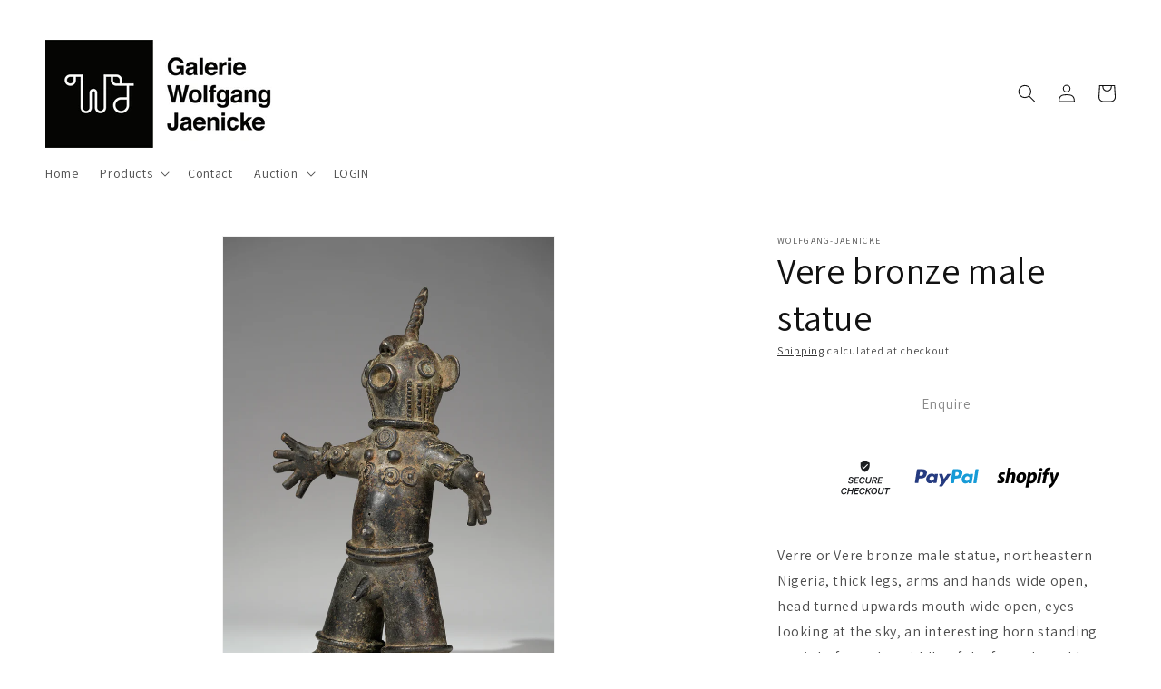

--- FILE ---
content_type: text/html; charset=utf-8
request_url: https://wolfgang-jaenicke.com/products/vere-bronze-male-statue
body_size: 41866
content:
<!doctype html>
<html class="no-js" lang="en">
  <head>
    <meta charset="utf-8">
    <meta http-equiv="X-UA-Compatible" content="IE=edge">
    <meta name="viewport" content="width=device-width,initial-scale=1">
    <meta name="theme-color" content="">
    <link rel="canonical" href="https://wolfgang-jaenicke.com/products/vere-bronze-male-statue">
    <link rel="preconnect" href="https://cdn.shopify.com" crossorigin><link rel="icon" type="image/png" href="//wolfgang-jaenicke.com/cdn/shop/files/1Letter_mark_3_BLACK_RGB_copy.png?crop=center&height=32&v=1680529370&width=32"><link rel="preconnect" href="https://fonts.shopifycdn.com" crossorigin><title>
      Vere bronze male statue
 &ndash; Galerie Wolfgang Jaenicke</title>

    
      <meta name="description" content="Verre or Vere bronze male statue, northeastern Nigeria, thick legs, arms and hands wide open, head turned upwards mouth wide open, eyes looking at the sky, an interesting horn standing straight from the middle of the face, the ankles, hips, wrists and neck are ornamented with swirling bracelets. Tim Chappel and Klaus P">
    

    

<meta property="og:site_name" content="Galerie Wolfgang Jaenicke">
<meta property="og:url" content="https://wolfgang-jaenicke.com/products/vere-bronze-male-statue">
<meta property="og:title" content="Vere bronze male statue">
<meta property="og:type" content="product">
<meta property="og:description" content="Verre or Vere bronze male statue, northeastern Nigeria, thick legs, arms and hands wide open, head turned upwards mouth wide open, eyes looking at the sky, an interesting horn standing straight from the middle of the face, the ankles, hips, wrists and neck are ornamented with swirling bracelets. Tim Chappel and Klaus P"><meta property="og:image" content="http://wolfgang-jaenicke.com/cdn/shop/files/XBD008061.jpg?v=1688734458">
  <meta property="og:image:secure_url" content="https://wolfgang-jaenicke.com/cdn/shop/files/XBD008061.jpg?v=1688734458">
  <meta property="og:image:width" content="3448">
  <meta property="og:image:height" content="5168"><meta property="og:price:amount" content="1.600,00">
  <meta property="og:price:currency" content="EUR"><meta name="twitter:card" content="summary_large_image">
<meta name="twitter:title" content="Vere bronze male statue">
<meta name="twitter:description" content="Verre or Vere bronze male statue, northeastern Nigeria, thick legs, arms and hands wide open, head turned upwards mouth wide open, eyes looking at the sky, an interesting horn standing straight from the middle of the face, the ankles, hips, wrists and neck are ornamented with swirling bracelets. Tim Chappel and Klaus P">


    <script src="//wolfgang-jaenicke.com/cdn/shop/t/18/assets/constants.js?v=95358004781563950421680520536" defer="defer"></script>
    <script src="//wolfgang-jaenicke.com/cdn/shop/t/18/assets/pubsub.js?v=2921868252632587581680520536" defer="defer"></script>
    <script src="//wolfgang-jaenicke.com/cdn/shop/t/18/assets/global.js?v=127210358271191040921680520536" defer="defer"></script>
    <!-- starapps_scripts_start -->
<!-- This code is automatically managed by StarApps Studio -->
<!-- Please contact support@starapps.studio for any help --><!-- starapps_scripts_end -->
<script>window.performance && window.performance.mark && window.performance.mark('shopify.content_for_header.start');</script><meta id="shopify-digital-wallet" name="shopify-digital-wallet" content="/63137972463/digital_wallets/dialog">
<meta name="shopify-checkout-api-token" content="c74a5da703eddbe22b67eb124158bd6c">
<meta id="in-context-paypal-metadata" data-shop-id="63137972463" data-venmo-supported="false" data-environment="production" data-locale="en_US" data-paypal-v4="true" data-currency="EUR">
<link rel="alternate" type="application/json+oembed" href="https://wolfgang-jaenicke.com/products/vere-bronze-male-statue.oembed">
<script async="async" src="/checkouts/internal/preloads.js?locale=en-DE"></script>
<script id="shopify-features" type="application/json">{"accessToken":"c74a5da703eddbe22b67eb124158bd6c","betas":["rich-media-storefront-analytics"],"domain":"wolfgang-jaenicke.com","predictiveSearch":true,"shopId":63137972463,"locale":"en"}</script>
<script>var Shopify = Shopify || {};
Shopify.shop = "wolfgang-jaenicke.myshopify.com";
Shopify.locale = "en";
Shopify.currency = {"active":"EUR","rate":"1.0"};
Shopify.country = "DE";
Shopify.theme = {"name":"Dawn","id":147082117443,"schema_name":"Dawn","schema_version":"9.0.0","theme_store_id":887,"role":"main"};
Shopify.theme.handle = "null";
Shopify.theme.style = {"id":null,"handle":null};
Shopify.cdnHost = "wolfgang-jaenicke.com/cdn";
Shopify.routes = Shopify.routes || {};
Shopify.routes.root = "/";</script>
<script type="module">!function(o){(o.Shopify=o.Shopify||{}).modules=!0}(window);</script>
<script>!function(o){function n(){var o=[];function n(){o.push(Array.prototype.slice.apply(arguments))}return n.q=o,n}var t=o.Shopify=o.Shopify||{};t.loadFeatures=n(),t.autoloadFeatures=n()}(window);</script>
<script id="shop-js-analytics" type="application/json">{"pageType":"product"}</script>
<script defer="defer" async type="module" src="//wolfgang-jaenicke.com/cdn/shopifycloud/shop-js/modules/v2/client.init-shop-cart-sync_C5BV16lS.en.esm.js"></script>
<script defer="defer" async type="module" src="//wolfgang-jaenicke.com/cdn/shopifycloud/shop-js/modules/v2/chunk.common_CygWptCX.esm.js"></script>
<script type="module">
  await import("//wolfgang-jaenicke.com/cdn/shopifycloud/shop-js/modules/v2/client.init-shop-cart-sync_C5BV16lS.en.esm.js");
await import("//wolfgang-jaenicke.com/cdn/shopifycloud/shop-js/modules/v2/chunk.common_CygWptCX.esm.js");

  window.Shopify.SignInWithShop?.initShopCartSync?.({"fedCMEnabled":true,"windoidEnabled":true});

</script>
<script>(function() {
  var isLoaded = false;
  function asyncLoad() {
    if (isLoaded) return;
    isLoaded = true;
    var urls = ["https:\/\/cdn.nfcube.com\/instafeed-e5271ed9d4c6ba674d24055ce2f66b13.js?shop=wolfgang-jaenicke.myshopify.com","https:\/\/video-loop-hero.no-plans.com\/static\/subscribe.js?shop=wolfgang-jaenicke.myshopify.com","https:\/\/trust.conversionbear.com\/script?app=trust_badge\u0026shop=wolfgang-jaenicke.myshopify.com","https:\/\/scrollio.bysimpli.com\/public\/scroll.js?shop=wolfgang-jaenicke.myshopify.com"];
    for (var i = 0; i < urls.length; i++) {
      var s = document.createElement('script');
      s.type = 'text/javascript';
      s.async = true;
      s.src = urls[i];
      var x = document.getElementsByTagName('script')[0];
      x.parentNode.insertBefore(s, x);
    }
  };
  if(window.attachEvent) {
    window.attachEvent('onload', asyncLoad);
  } else {
    window.addEventListener('load', asyncLoad, false);
  }
})();</script>
<script id="__st">var __st={"a":63137972463,"offset":3600,"reqid":"6975f99e-98eb-49d8-b86f-804a69b7a21b-1768675206","pageurl":"wolfgang-jaenicke.com\/products\/vere-bronze-male-statue","u":"eef18879cf07","p":"product","rtyp":"product","rid":8668615377219};</script>
<script>window.ShopifyPaypalV4VisibilityTracking = true;</script>
<script id="captcha-bootstrap">!function(){'use strict';const t='contact',e='account',n='new_comment',o=[[t,t],['blogs',n],['comments',n],[t,'customer']],c=[[e,'customer_login'],[e,'guest_login'],[e,'recover_customer_password'],[e,'create_customer']],r=t=>t.map((([t,e])=>`form[action*='/${t}']:not([data-nocaptcha='true']) input[name='form_type'][value='${e}']`)).join(','),a=t=>()=>t?[...document.querySelectorAll(t)].map((t=>t.form)):[];function s(){const t=[...o],e=r(t);return a(e)}const i='password',u='form_key',d=['recaptcha-v3-token','g-recaptcha-response','h-captcha-response',i],f=()=>{try{return window.sessionStorage}catch{return}},m='__shopify_v',_=t=>t.elements[u];function p(t,e,n=!1){try{const o=window.sessionStorage,c=JSON.parse(o.getItem(e)),{data:r}=function(t){const{data:e,action:n}=t;return t[m]||n?{data:e,action:n}:{data:t,action:n}}(c);for(const[e,n]of Object.entries(r))t.elements[e]&&(t.elements[e].value=n);n&&o.removeItem(e)}catch(o){console.error('form repopulation failed',{error:o})}}const l='form_type',E='cptcha';function T(t){t.dataset[E]=!0}const w=window,h=w.document,L='Shopify',v='ce_forms',y='captcha';let A=!1;((t,e)=>{const n=(g='f06e6c50-85a8-45c8-87d0-21a2b65856fe',I='https://cdn.shopify.com/shopifycloud/storefront-forms-hcaptcha/ce_storefront_forms_captcha_hcaptcha.v1.5.2.iife.js',D={infoText:'Protected by hCaptcha',privacyText:'Privacy',termsText:'Terms'},(t,e,n)=>{const o=w[L][v],c=o.bindForm;if(c)return c(t,g,e,D).then(n);var r;o.q.push([[t,g,e,D],n]),r=I,A||(h.body.append(Object.assign(h.createElement('script'),{id:'captcha-provider',async:!0,src:r})),A=!0)});var g,I,D;w[L]=w[L]||{},w[L][v]=w[L][v]||{},w[L][v].q=[],w[L][y]=w[L][y]||{},w[L][y].protect=function(t,e){n(t,void 0,e),T(t)},Object.freeze(w[L][y]),function(t,e,n,w,h,L){const[v,y,A,g]=function(t,e,n){const i=e?o:[],u=t?c:[],d=[...i,...u],f=r(d),m=r(i),_=r(d.filter((([t,e])=>n.includes(e))));return[a(f),a(m),a(_),s()]}(w,h,L),I=t=>{const e=t.target;return e instanceof HTMLFormElement?e:e&&e.form},D=t=>v().includes(t);t.addEventListener('submit',(t=>{const e=I(t);if(!e)return;const n=D(e)&&!e.dataset.hcaptchaBound&&!e.dataset.recaptchaBound,o=_(e),c=g().includes(e)&&(!o||!o.value);(n||c)&&t.preventDefault(),c&&!n&&(function(t){try{if(!f())return;!function(t){const e=f();if(!e)return;const n=_(t);if(!n)return;const o=n.value;o&&e.removeItem(o)}(t);const e=Array.from(Array(32),(()=>Math.random().toString(36)[2])).join('');!function(t,e){_(t)||t.append(Object.assign(document.createElement('input'),{type:'hidden',name:u})),t.elements[u].value=e}(t,e),function(t,e){const n=f();if(!n)return;const o=[...t.querySelectorAll(`input[type='${i}']`)].map((({name:t})=>t)),c=[...d,...o],r={};for(const[a,s]of new FormData(t).entries())c.includes(a)||(r[a]=s);n.setItem(e,JSON.stringify({[m]:1,action:t.action,data:r}))}(t,e)}catch(e){console.error('failed to persist form',e)}}(e),e.submit())}));const S=(t,e)=>{t&&!t.dataset[E]&&(n(t,e.some((e=>e===t))),T(t))};for(const o of['focusin','change'])t.addEventListener(o,(t=>{const e=I(t);D(e)&&S(e,y())}));const B=e.get('form_key'),M=e.get(l),P=B&&M;t.addEventListener('DOMContentLoaded',(()=>{const t=y();if(P)for(const e of t)e.elements[l].value===M&&p(e,B);[...new Set([...A(),...v().filter((t=>'true'===t.dataset.shopifyCaptcha))])].forEach((e=>S(e,t)))}))}(h,new URLSearchParams(w.location.search),n,t,e,['guest_login'])})(!0,!0)}();</script>
<script integrity="sha256-4kQ18oKyAcykRKYeNunJcIwy7WH5gtpwJnB7kiuLZ1E=" data-source-attribution="shopify.loadfeatures" defer="defer" src="//wolfgang-jaenicke.com/cdn/shopifycloud/storefront/assets/storefront/load_feature-a0a9edcb.js" crossorigin="anonymous"></script>
<script data-source-attribution="shopify.dynamic_checkout.dynamic.init">var Shopify=Shopify||{};Shopify.PaymentButton=Shopify.PaymentButton||{isStorefrontPortableWallets:!0,init:function(){window.Shopify.PaymentButton.init=function(){};var t=document.createElement("script");t.src="https://wolfgang-jaenicke.com/cdn/shopifycloud/portable-wallets/latest/portable-wallets.en.js",t.type="module",document.head.appendChild(t)}};
</script>
<script data-source-attribution="shopify.dynamic_checkout.buyer_consent">
  function portableWalletsHideBuyerConsent(e){var t=document.getElementById("shopify-buyer-consent"),n=document.getElementById("shopify-subscription-policy-button");t&&n&&(t.classList.add("hidden"),t.setAttribute("aria-hidden","true"),n.removeEventListener("click",e))}function portableWalletsShowBuyerConsent(e){var t=document.getElementById("shopify-buyer-consent"),n=document.getElementById("shopify-subscription-policy-button");t&&n&&(t.classList.remove("hidden"),t.removeAttribute("aria-hidden"),n.addEventListener("click",e))}window.Shopify?.PaymentButton&&(window.Shopify.PaymentButton.hideBuyerConsent=portableWalletsHideBuyerConsent,window.Shopify.PaymentButton.showBuyerConsent=portableWalletsShowBuyerConsent);
</script>
<script>
  function portableWalletsCleanup(e){e&&e.src&&console.error("Failed to load portable wallets script "+e.src);var t=document.querySelectorAll("shopify-accelerated-checkout .shopify-payment-button__skeleton, shopify-accelerated-checkout-cart .wallet-cart-button__skeleton"),e=document.getElementById("shopify-buyer-consent");for(let e=0;e<t.length;e++)t[e].remove();e&&e.remove()}function portableWalletsNotLoadedAsModule(e){e instanceof ErrorEvent&&"string"==typeof e.message&&e.message.includes("import.meta")&&"string"==typeof e.filename&&e.filename.includes("portable-wallets")&&(window.removeEventListener("error",portableWalletsNotLoadedAsModule),window.Shopify.PaymentButton.failedToLoad=e,"loading"===document.readyState?document.addEventListener("DOMContentLoaded",window.Shopify.PaymentButton.init):window.Shopify.PaymentButton.init())}window.addEventListener("error",portableWalletsNotLoadedAsModule);
</script>

<script type="module" src="https://wolfgang-jaenicke.com/cdn/shopifycloud/portable-wallets/latest/portable-wallets.en.js" onError="portableWalletsCleanup(this)" crossorigin="anonymous"></script>
<script nomodule>
  document.addEventListener("DOMContentLoaded", portableWalletsCleanup);
</script>

<script id='scb4127' type='text/javascript' async='' src='https://wolfgang-jaenicke.com/cdn/shopifycloud/privacy-banner/storefront-banner.js'></script><link id="shopify-accelerated-checkout-styles" rel="stylesheet" media="screen" href="https://wolfgang-jaenicke.com/cdn/shopifycloud/portable-wallets/latest/accelerated-checkout-backwards-compat.css" crossorigin="anonymous">
<style id="shopify-accelerated-checkout-cart">
        #shopify-buyer-consent {
  margin-top: 1em;
  display: inline-block;
  width: 100%;
}

#shopify-buyer-consent.hidden {
  display: none;
}

#shopify-subscription-policy-button {
  background: none;
  border: none;
  padding: 0;
  text-decoration: underline;
  font-size: inherit;
  cursor: pointer;
}

#shopify-subscription-policy-button::before {
  box-shadow: none;
}

      </style>
<script id="sections-script" data-sections="header" defer="defer" src="//wolfgang-jaenicke.com/cdn/shop/t/18/compiled_assets/scripts.js?v=2643"></script>
<script>window.performance && window.performance.mark && window.performance.mark('shopify.content_for_header.end');</script>


    <style data-shopify>
      @font-face {
  font-family: Assistant;
  font-weight: 400;
  font-style: normal;
  font-display: swap;
  src: url("//wolfgang-jaenicke.com/cdn/fonts/assistant/assistant_n4.9120912a469cad1cc292572851508ca49d12e768.woff2") format("woff2"),
       url("//wolfgang-jaenicke.com/cdn/fonts/assistant/assistant_n4.6e9875ce64e0fefcd3f4446b7ec9036b3ddd2985.woff") format("woff");
}

      @font-face {
  font-family: Assistant;
  font-weight: 700;
  font-style: normal;
  font-display: swap;
  src: url("//wolfgang-jaenicke.com/cdn/fonts/assistant/assistant_n7.bf44452348ec8b8efa3aa3068825305886b1c83c.woff2") format("woff2"),
       url("//wolfgang-jaenicke.com/cdn/fonts/assistant/assistant_n7.0c887fee83f6b3bda822f1150b912c72da0f7b64.woff") format("woff");
}

      
      
      @font-face {
  font-family: Assistant;
  font-weight: 400;
  font-style: normal;
  font-display: swap;
  src: url("//wolfgang-jaenicke.com/cdn/fonts/assistant/assistant_n4.9120912a469cad1cc292572851508ca49d12e768.woff2") format("woff2"),
       url("//wolfgang-jaenicke.com/cdn/fonts/assistant/assistant_n4.6e9875ce64e0fefcd3f4446b7ec9036b3ddd2985.woff") format("woff");
}


      :root {
        --font-body-family: Assistant, sans-serif;
        --font-body-style: normal;
        --font-body-weight: 400;
        --font-body-weight-bold: 700;

        --font-heading-family: Assistant, sans-serif;
        --font-heading-style: normal;
        --font-heading-weight: 400;

        --font-body-scale: 1.0;
        --font-heading-scale: 1.0;

        --color-base-text: 18, 18, 18;
        --color-shadow: 18, 18, 18;
        --color-base-background-1: 255, 255, 255;
        --color-base-background-2: 243, 243, 243;
        --color-base-solid-button-labels: 255, 255, 255;
        --color-base-outline-button-labels: 18, 18, 18;
        --color-base-accent-1: 18, 18, 18;
        --color-base-accent-2: 185, 169, 126;
        --payment-terms-background-color: #ffffff;

        --gradient-base-background-1: #ffffff;
        --gradient-base-background-2: #f3f3f3;
        --gradient-base-accent-1: #121212;
        --gradient-base-accent-2: #b9a97e;

        --media-padding: px;
        --media-border-opacity: 0.05;
        --media-border-width: 1px;
        --media-radius: 0px;
        --media-shadow-opacity: 0.0;
        --media-shadow-horizontal-offset: 0px;
        --media-shadow-vertical-offset: 4px;
        --media-shadow-blur-radius: 5px;
        --media-shadow-visible: 0;

        --page-width: 130rem;
        --page-width-margin: 0rem;

        --product-card-image-padding: 0.0rem;
        --product-card-corner-radius: 0.0rem;
        --product-card-text-alignment: left;
        --product-card-border-width: 0.0rem;
        --product-card-border-opacity: 0.1;
        --product-card-shadow-opacity: 0.0;
        --product-card-shadow-visible: 0;
        --product-card-shadow-horizontal-offset: 0.0rem;
        --product-card-shadow-vertical-offset: 0.4rem;
        --product-card-shadow-blur-radius: 0.5rem;

        --collection-card-image-padding: 0.0rem;
        --collection-card-corner-radius: 0.0rem;
        --collection-card-text-alignment: left;
        --collection-card-border-width: 0.0rem;
        --collection-card-border-opacity: 0.1;
        --collection-card-shadow-opacity: 0.0;
        --collection-card-shadow-visible: 0;
        --collection-card-shadow-horizontal-offset: 0.0rem;
        --collection-card-shadow-vertical-offset: 0.4rem;
        --collection-card-shadow-blur-radius: 0.5rem;

        --blog-card-image-padding: 0.0rem;
        --blog-card-corner-radius: 0.0rem;
        --blog-card-text-alignment: left;
        --blog-card-border-width: 0.0rem;
        --blog-card-border-opacity: 0.1;
        --blog-card-shadow-opacity: 0.0;
        --blog-card-shadow-visible: 0;
        --blog-card-shadow-horizontal-offset: 0.0rem;
        --blog-card-shadow-vertical-offset: 0.4rem;
        --blog-card-shadow-blur-radius: 0.5rem;

        --badge-corner-radius: 4.0rem;

        --popup-border-width: 1px;
        --popup-border-opacity: 0.1;
        --popup-corner-radius: 0px;
        --popup-shadow-opacity: 0.0;
        --popup-shadow-horizontal-offset: 0px;
        --popup-shadow-vertical-offset: 4px;
        --popup-shadow-blur-radius: 5px;

        --drawer-border-width: 1px;
        --drawer-border-opacity: 0.1;
        --drawer-shadow-opacity: 0.0;
        --drawer-shadow-horizontal-offset: 0px;
        --drawer-shadow-vertical-offset: 4px;
        --drawer-shadow-blur-radius: 5px;

        --spacing-sections-desktop: 0px;
        --spacing-sections-mobile: 0px;

        --grid-desktop-vertical-spacing: 8px;
        --grid-desktop-horizontal-spacing: 20px;
        --grid-mobile-vertical-spacing: 4px;
        --grid-mobile-horizontal-spacing: 10px;

        --text-boxes-border-opacity: 0.1;
        --text-boxes-border-width: 0px;
        --text-boxes-radius: 0px;
        --text-boxes-shadow-opacity: 0.0;
        --text-boxes-shadow-visible: 0;
        --text-boxes-shadow-horizontal-offset: 0px;
        --text-boxes-shadow-vertical-offset: 4px;
        --text-boxes-shadow-blur-radius: 5px;

        --buttons-radius: 0px;
        --buttons-radius-outset: 0px;
        --buttons-border-width: 1px;
        --buttons-border-opacity: 1.0;
        --buttons-shadow-opacity: 0.0;
        --buttons-shadow-visible: 0;
        --buttons-shadow-horizontal-offset: 0px;
        --buttons-shadow-vertical-offset: 4px;
        --buttons-shadow-blur-radius: 5px;
        --buttons-border-offset: 0px;

        --inputs-radius: 0px;
        --inputs-border-width: 1px;
        --inputs-border-opacity: 0.55;
        --inputs-shadow-opacity: 0.0;
        --inputs-shadow-horizontal-offset: 0px;
        --inputs-margin-offset: 0px;
        --inputs-shadow-vertical-offset: 4px;
        --inputs-shadow-blur-radius: 5px;
        --inputs-radius-outset: 0px;

        --variant-pills-radius: 40px;
        --variant-pills-border-width: 1px;
        --variant-pills-border-opacity: 0.55;
        --variant-pills-shadow-opacity: 0.0;
        --variant-pills-shadow-horizontal-offset: 0px;
        --variant-pills-shadow-vertical-offset: 4px;
        --variant-pills-shadow-blur-radius: 5px;
      }

      *,
      *::before,
      *::after {
        box-sizing: inherit;
      }

      html {
        box-sizing: border-box;
        font-size: calc(var(--font-body-scale) * 62.5%);
        height: 100%;
      }

      body {
        display: grid;
        grid-template-rows: auto auto 1fr auto;
        grid-template-columns: 100%;
        min-height: 100%;
        margin: 0;
        font-size: 1.5rem;
        letter-spacing: 0.06rem;
        line-height: calc(1 + 0.8 / var(--font-body-scale));
        font-family: var(--font-body-family);
        font-style: var(--font-body-style);
        font-weight: var(--font-body-weight);
      }

      @media screen and (min-width: 750px) {
        body {
          font-size: 1.6rem;
        }
      }
    </style>

    <link href="//wolfgang-jaenicke.com/cdn/shop/t/18/assets/base.css?v=110312070097644061801680878306" rel="stylesheet" type="text/css" media="all" />
<link rel="preload" as="font" href="//wolfgang-jaenicke.com/cdn/fonts/assistant/assistant_n4.9120912a469cad1cc292572851508ca49d12e768.woff2" type="font/woff2" crossorigin><link rel="preload" as="font" href="//wolfgang-jaenicke.com/cdn/fonts/assistant/assistant_n4.9120912a469cad1cc292572851508ca49d12e768.woff2" type="font/woff2" crossorigin><link rel="stylesheet" href="//wolfgang-jaenicke.com/cdn/shop/t/18/assets/component-predictive-search.css?v=85913294783299393391680520536" media="print" onload="this.media='all'"><script>document.documentElement.className = document.documentElement.className.replace('no-js', 'js');
    if (Shopify.designMode) {
      document.documentElement.classList.add('shopify-design-mode');
    }
    </script>
  
  










<!-- BEGIN app block: shopify://apps/juphy-ai-chatbot/blocks/juphy-widget/f68438fc-3793-4355-a683-ded84ca39046 --><script type="module" src="https://static.juphy.com/embed/juphy-25.11.25.15.16.js?id=63137972463" async></script>
<!-- END app block --><!-- BEGIN app block: shopify://apps/variant-title-king/blocks/starapps-vtk-embed/b9b7a642-58c3-4fe1-8f1b-ed3e502da04b -->
<script >
    window.vtkData = function() {return {"shop":{"shopify_domain":"wolfgang-jaenicke.myshopify.com","enable":true,"default_language":"en"},"app_setting":{"template":"{product_title} {variant_name} {SKU}","title_selector":null,"template_compiled":["{product_title}","{variant_name}","{SKU}"],"value_seperator":"{space}-{space}","products_updated":true,"collection_title_selector":"","products_deleted_at":null,"product_data_source":"js"},"product_options":[],"storefront_access_token":null};}
</script>
<script src=https://cdn.shopify.com/extensions/019a53d4-c1ea-7fb2-998c-0a892b8b43c3/variant_title_king-14/assets/variant-title-king.min.js async></script>

<!-- END app block --><!-- BEGIN app block: shopify://apps/quoter-request-quotes/blocks/app-embed/e2da3917-448d-4359-8c82-927c129dee05 -->
     <script type="text/javascript"> gsProductId = "8668615377219"; gsCustomerId = ""; gsShopName = "wolfgang-jaenicke.com";   gsProductName = "Vere bronze male statue"; gsProductHandle = "vere-bronze-male-statue"; gsProductPrice = "160000";  gsProductImage = "//wolfgang-jaenicke.com/cdn/shop/files/XBD008061_small.jpg?v=1688734458"; </script><script   type="text/javascript" charset="utf-8" src="https://gravity-software.com/js/shopify/cfp_bystore63137972463.js?v=61914fea38f06dd1bc34ec5bf395233e"></script> <link rel="stylesheet" href="https://gravity-software.com/js/shopify/jqueryui/jquery-uinew.min63137972463.css?v=61914fea38f06dd1bc34ec5bf395233e"/>
     

 
    
<!-- END app block --><link href="https://cdn.shopify.com/extensions/019adf50-b8d1-76bf-8d17-aa50e028e572/theme-app-extension-83/assets/style.css" rel="stylesheet" type="text/css" media="all">
<link href="https://monorail-edge.shopifysvc.com" rel="dns-prefetch">
<script>(function(){if ("sendBeacon" in navigator && "performance" in window) {try {var session_token_from_headers = performance.getEntriesByType('navigation')[0].serverTiming.find(x => x.name == '_s').description;} catch {var session_token_from_headers = undefined;}var session_cookie_matches = document.cookie.match(/_shopify_s=([^;]*)/);var session_token_from_cookie = session_cookie_matches && session_cookie_matches.length === 2 ? session_cookie_matches[1] : "";var session_token = session_token_from_headers || session_token_from_cookie || "";function handle_abandonment_event(e) {var entries = performance.getEntries().filter(function(entry) {return /monorail-edge.shopifysvc.com/.test(entry.name);});if (!window.abandonment_tracked && entries.length === 0) {window.abandonment_tracked = true;var currentMs = Date.now();var navigation_start = performance.timing.navigationStart;var payload = {shop_id: 63137972463,url: window.location.href,navigation_start,duration: currentMs - navigation_start,session_token,page_type: "product"};window.navigator.sendBeacon("https://monorail-edge.shopifysvc.com/v1/produce", JSON.stringify({schema_id: "online_store_buyer_site_abandonment/1.1",payload: payload,metadata: {event_created_at_ms: currentMs,event_sent_at_ms: currentMs}}));}}window.addEventListener('pagehide', handle_abandonment_event);}}());</script>
<script id="web-pixels-manager-setup">(function e(e,d,r,n,o){if(void 0===o&&(o={}),!Boolean(null===(a=null===(i=window.Shopify)||void 0===i?void 0:i.analytics)||void 0===a?void 0:a.replayQueue)){var i,a;window.Shopify=window.Shopify||{};var t=window.Shopify;t.analytics=t.analytics||{};var s=t.analytics;s.replayQueue=[],s.publish=function(e,d,r){return s.replayQueue.push([e,d,r]),!0};try{self.performance.mark("wpm:start")}catch(e){}var l=function(){var e={modern:/Edge?\/(1{2}[4-9]|1[2-9]\d|[2-9]\d{2}|\d{4,})\.\d+(\.\d+|)|Firefox\/(1{2}[4-9]|1[2-9]\d|[2-9]\d{2}|\d{4,})\.\d+(\.\d+|)|Chrom(ium|e)\/(9{2}|\d{3,})\.\d+(\.\d+|)|(Maci|X1{2}).+ Version\/(15\.\d+|(1[6-9]|[2-9]\d|\d{3,})\.\d+)([,.]\d+|)( \(\w+\)|)( Mobile\/\w+|) Safari\/|Chrome.+OPR\/(9{2}|\d{3,})\.\d+\.\d+|(CPU[ +]OS|iPhone[ +]OS|CPU[ +]iPhone|CPU IPhone OS|CPU iPad OS)[ +]+(15[._]\d+|(1[6-9]|[2-9]\d|\d{3,})[._]\d+)([._]\d+|)|Android:?[ /-](13[3-9]|1[4-9]\d|[2-9]\d{2}|\d{4,})(\.\d+|)(\.\d+|)|Android.+Firefox\/(13[5-9]|1[4-9]\d|[2-9]\d{2}|\d{4,})\.\d+(\.\d+|)|Android.+Chrom(ium|e)\/(13[3-9]|1[4-9]\d|[2-9]\d{2}|\d{4,})\.\d+(\.\d+|)|SamsungBrowser\/([2-9]\d|\d{3,})\.\d+/,legacy:/Edge?\/(1[6-9]|[2-9]\d|\d{3,})\.\d+(\.\d+|)|Firefox\/(5[4-9]|[6-9]\d|\d{3,})\.\d+(\.\d+|)|Chrom(ium|e)\/(5[1-9]|[6-9]\d|\d{3,})\.\d+(\.\d+|)([\d.]+$|.*Safari\/(?![\d.]+ Edge\/[\d.]+$))|(Maci|X1{2}).+ Version\/(10\.\d+|(1[1-9]|[2-9]\d|\d{3,})\.\d+)([,.]\d+|)( \(\w+\)|)( Mobile\/\w+|) Safari\/|Chrome.+OPR\/(3[89]|[4-9]\d|\d{3,})\.\d+\.\d+|(CPU[ +]OS|iPhone[ +]OS|CPU[ +]iPhone|CPU IPhone OS|CPU iPad OS)[ +]+(10[._]\d+|(1[1-9]|[2-9]\d|\d{3,})[._]\d+)([._]\d+|)|Android:?[ /-](13[3-9]|1[4-9]\d|[2-9]\d{2}|\d{4,})(\.\d+|)(\.\d+|)|Mobile Safari.+OPR\/([89]\d|\d{3,})\.\d+\.\d+|Android.+Firefox\/(13[5-9]|1[4-9]\d|[2-9]\d{2}|\d{4,})\.\d+(\.\d+|)|Android.+Chrom(ium|e)\/(13[3-9]|1[4-9]\d|[2-9]\d{2}|\d{4,})\.\d+(\.\d+|)|Android.+(UC? ?Browser|UCWEB|U3)[ /]?(15\.([5-9]|\d{2,})|(1[6-9]|[2-9]\d|\d{3,})\.\d+)\.\d+|SamsungBrowser\/(5\.\d+|([6-9]|\d{2,})\.\d+)|Android.+MQ{2}Browser\/(14(\.(9|\d{2,})|)|(1[5-9]|[2-9]\d|\d{3,})(\.\d+|))(\.\d+|)|K[Aa][Ii]OS\/(3\.\d+|([4-9]|\d{2,})\.\d+)(\.\d+|)/},d=e.modern,r=e.legacy,n=navigator.userAgent;return n.match(d)?"modern":n.match(r)?"legacy":"unknown"}(),u="modern"===l?"modern":"legacy",c=(null!=n?n:{modern:"",legacy:""})[u],f=function(e){return[e.baseUrl,"/wpm","/b",e.hashVersion,"modern"===e.buildTarget?"m":"l",".js"].join("")}({baseUrl:d,hashVersion:r,buildTarget:u}),m=function(e){var d=e.version,r=e.bundleTarget,n=e.surface,o=e.pageUrl,i=e.monorailEndpoint;return{emit:function(e){var a=e.status,t=e.errorMsg,s=(new Date).getTime(),l=JSON.stringify({metadata:{event_sent_at_ms:s},events:[{schema_id:"web_pixels_manager_load/3.1",payload:{version:d,bundle_target:r,page_url:o,status:a,surface:n,error_msg:t},metadata:{event_created_at_ms:s}}]});if(!i)return console&&console.warn&&console.warn("[Web Pixels Manager] No Monorail endpoint provided, skipping logging."),!1;try{return self.navigator.sendBeacon.bind(self.navigator)(i,l)}catch(e){}var u=new XMLHttpRequest;try{return u.open("POST",i,!0),u.setRequestHeader("Content-Type","text/plain"),u.send(l),!0}catch(e){return console&&console.warn&&console.warn("[Web Pixels Manager] Got an unhandled error while logging to Monorail."),!1}}}}({version:r,bundleTarget:l,surface:e.surface,pageUrl:self.location.href,monorailEndpoint:e.monorailEndpoint});try{o.browserTarget=l,function(e){var d=e.src,r=e.async,n=void 0===r||r,o=e.onload,i=e.onerror,a=e.sri,t=e.scriptDataAttributes,s=void 0===t?{}:t,l=document.createElement("script"),u=document.querySelector("head"),c=document.querySelector("body");if(l.async=n,l.src=d,a&&(l.integrity=a,l.crossOrigin="anonymous"),s)for(var f in s)if(Object.prototype.hasOwnProperty.call(s,f))try{l.dataset[f]=s[f]}catch(e){}if(o&&l.addEventListener("load",o),i&&l.addEventListener("error",i),u)u.appendChild(l);else{if(!c)throw new Error("Did not find a head or body element to append the script");c.appendChild(l)}}({src:f,async:!0,onload:function(){if(!function(){var e,d;return Boolean(null===(d=null===(e=window.Shopify)||void 0===e?void 0:e.analytics)||void 0===d?void 0:d.initialized)}()){var d=window.webPixelsManager.init(e)||void 0;if(d){var r=window.Shopify.analytics;r.replayQueue.forEach((function(e){var r=e[0],n=e[1],o=e[2];d.publishCustomEvent(r,n,o)})),r.replayQueue=[],r.publish=d.publishCustomEvent,r.visitor=d.visitor,r.initialized=!0}}},onerror:function(){return m.emit({status:"failed",errorMsg:"".concat(f," has failed to load")})},sri:function(e){var d=/^sha384-[A-Za-z0-9+/=]+$/;return"string"==typeof e&&d.test(e)}(c)?c:"",scriptDataAttributes:o}),m.emit({status:"loading"})}catch(e){m.emit({status:"failed",errorMsg:(null==e?void 0:e.message)||"Unknown error"})}}})({shopId: 63137972463,storefrontBaseUrl: "https://wolfgang-jaenicke.com",extensionsBaseUrl: "https://extensions.shopifycdn.com/cdn/shopifycloud/web-pixels-manager",monorailEndpoint: "https://monorail-edge.shopifysvc.com/unstable/produce_batch",surface: "storefront-renderer",enabledBetaFlags: ["2dca8a86"],webPixelsConfigList: [{"id":"2097316163","configuration":"{\"accountID\":\"J032409\"}","eventPayloadVersion":"v1","runtimeContext":"STRICT","scriptVersion":"c5d02cf1cedbcf4fc12da7d078f28973","type":"APP","apiClientId":50412814337,"privacyPurposes":[],"dataSharingAdjustments":{"protectedCustomerApprovalScopes":["read_customer_address","read_customer_email","read_customer_name","read_customer_personal_data","read_customer_phone"]}},{"id":"shopify-app-pixel","configuration":"{}","eventPayloadVersion":"v1","runtimeContext":"STRICT","scriptVersion":"0450","apiClientId":"shopify-pixel","type":"APP","privacyPurposes":["ANALYTICS","MARKETING"]},{"id":"shopify-custom-pixel","eventPayloadVersion":"v1","runtimeContext":"LAX","scriptVersion":"0450","apiClientId":"shopify-pixel","type":"CUSTOM","privacyPurposes":["ANALYTICS","MARKETING"]}],isMerchantRequest: false,initData: {"shop":{"name":"Galerie Wolfgang Jaenicke","paymentSettings":{"currencyCode":"EUR"},"myshopifyDomain":"wolfgang-jaenicke.myshopify.com","countryCode":"DE","storefrontUrl":"https:\/\/wolfgang-jaenicke.com"},"customer":null,"cart":null,"checkout":null,"productVariants":[{"price":{"amount":1600.0,"currencyCode":"EUR"},"product":{"title":"Vere bronze male statue","vendor":"wolfgang-jaenicke","id":"8668615377219","untranslatedTitle":"Vere bronze male statue","url":"\/products\/vere-bronze-male-statue","type":"Bronze"},"id":"46917050106179","image":{"src":"\/\/wolfgang-jaenicke.com\/cdn\/shop\/files\/XBD008061.jpg?v=1688734458"},"sku":"_XBD008061","title":"Default Title","untranslatedTitle":"Default Title"}],"purchasingCompany":null},},"https://wolfgang-jaenicke.com/cdn","fcfee988w5aeb613cpc8e4bc33m6693e112",{"modern":"","legacy":""},{"shopId":"63137972463","storefrontBaseUrl":"https:\/\/wolfgang-jaenicke.com","extensionBaseUrl":"https:\/\/extensions.shopifycdn.com\/cdn\/shopifycloud\/web-pixels-manager","surface":"storefront-renderer","enabledBetaFlags":"[\"2dca8a86\"]","isMerchantRequest":"false","hashVersion":"fcfee988w5aeb613cpc8e4bc33m6693e112","publish":"custom","events":"[[\"page_viewed\",{}],[\"product_viewed\",{\"productVariant\":{\"price\":{\"amount\":1600.0,\"currencyCode\":\"EUR\"},\"product\":{\"title\":\"Vere bronze male statue\",\"vendor\":\"wolfgang-jaenicke\",\"id\":\"8668615377219\",\"untranslatedTitle\":\"Vere bronze male statue\",\"url\":\"\/products\/vere-bronze-male-statue\",\"type\":\"Bronze\"},\"id\":\"46917050106179\",\"image\":{\"src\":\"\/\/wolfgang-jaenicke.com\/cdn\/shop\/files\/XBD008061.jpg?v=1688734458\"},\"sku\":\"_XBD008061\",\"title\":\"Default Title\",\"untranslatedTitle\":\"Default Title\"}}]]"});</script><script>
  window.ShopifyAnalytics = window.ShopifyAnalytics || {};
  window.ShopifyAnalytics.meta = window.ShopifyAnalytics.meta || {};
  window.ShopifyAnalytics.meta.currency = 'EUR';
  var meta = {"product":{"id":8668615377219,"gid":"gid:\/\/shopify\/Product\/8668615377219","vendor":"wolfgang-jaenicke","type":"Bronze","handle":"vere-bronze-male-statue","variants":[{"id":46917050106179,"price":160000,"name":"Vere bronze male statue","public_title":null,"sku":"_XBD008061"}],"remote":false},"page":{"pageType":"product","resourceType":"product","resourceId":8668615377219,"requestId":"6975f99e-98eb-49d8-b86f-804a69b7a21b-1768675206"}};
  for (var attr in meta) {
    window.ShopifyAnalytics.meta[attr] = meta[attr];
  }
</script>
<script class="analytics">
  (function () {
    var customDocumentWrite = function(content) {
      var jquery = null;

      if (window.jQuery) {
        jquery = window.jQuery;
      } else if (window.Checkout && window.Checkout.$) {
        jquery = window.Checkout.$;
      }

      if (jquery) {
        jquery('body').append(content);
      }
    };

    var hasLoggedConversion = function(token) {
      if (token) {
        return document.cookie.indexOf('loggedConversion=' + token) !== -1;
      }
      return false;
    }

    var setCookieIfConversion = function(token) {
      if (token) {
        var twoMonthsFromNow = new Date(Date.now());
        twoMonthsFromNow.setMonth(twoMonthsFromNow.getMonth() + 2);

        document.cookie = 'loggedConversion=' + token + '; expires=' + twoMonthsFromNow;
      }
    }

    var trekkie = window.ShopifyAnalytics.lib = window.trekkie = window.trekkie || [];
    if (trekkie.integrations) {
      return;
    }
    trekkie.methods = [
      'identify',
      'page',
      'ready',
      'track',
      'trackForm',
      'trackLink'
    ];
    trekkie.factory = function(method) {
      return function() {
        var args = Array.prototype.slice.call(arguments);
        args.unshift(method);
        trekkie.push(args);
        return trekkie;
      };
    };
    for (var i = 0; i < trekkie.methods.length; i++) {
      var key = trekkie.methods[i];
      trekkie[key] = trekkie.factory(key);
    }
    trekkie.load = function(config) {
      trekkie.config = config || {};
      trekkie.config.initialDocumentCookie = document.cookie;
      var first = document.getElementsByTagName('script')[0];
      var script = document.createElement('script');
      script.type = 'text/javascript';
      script.onerror = function(e) {
        var scriptFallback = document.createElement('script');
        scriptFallback.type = 'text/javascript';
        scriptFallback.onerror = function(error) {
                var Monorail = {
      produce: function produce(monorailDomain, schemaId, payload) {
        var currentMs = new Date().getTime();
        var event = {
          schema_id: schemaId,
          payload: payload,
          metadata: {
            event_created_at_ms: currentMs,
            event_sent_at_ms: currentMs
          }
        };
        return Monorail.sendRequest("https://" + monorailDomain + "/v1/produce", JSON.stringify(event));
      },
      sendRequest: function sendRequest(endpointUrl, payload) {
        // Try the sendBeacon API
        if (window && window.navigator && typeof window.navigator.sendBeacon === 'function' && typeof window.Blob === 'function' && !Monorail.isIos12()) {
          var blobData = new window.Blob([payload], {
            type: 'text/plain'
          });

          if (window.navigator.sendBeacon(endpointUrl, blobData)) {
            return true;
          } // sendBeacon was not successful

        } // XHR beacon

        var xhr = new XMLHttpRequest();

        try {
          xhr.open('POST', endpointUrl);
          xhr.setRequestHeader('Content-Type', 'text/plain');
          xhr.send(payload);
        } catch (e) {
          console.log(e);
        }

        return false;
      },
      isIos12: function isIos12() {
        return window.navigator.userAgent.lastIndexOf('iPhone; CPU iPhone OS 12_') !== -1 || window.navigator.userAgent.lastIndexOf('iPad; CPU OS 12_') !== -1;
      }
    };
    Monorail.produce('monorail-edge.shopifysvc.com',
      'trekkie_storefront_load_errors/1.1',
      {shop_id: 63137972463,
      theme_id: 147082117443,
      app_name: "storefront",
      context_url: window.location.href,
      source_url: "//wolfgang-jaenicke.com/cdn/s/trekkie.storefront.cd680fe47e6c39ca5d5df5f0a32d569bc48c0f27.min.js"});

        };
        scriptFallback.async = true;
        scriptFallback.src = '//wolfgang-jaenicke.com/cdn/s/trekkie.storefront.cd680fe47e6c39ca5d5df5f0a32d569bc48c0f27.min.js';
        first.parentNode.insertBefore(scriptFallback, first);
      };
      script.async = true;
      script.src = '//wolfgang-jaenicke.com/cdn/s/trekkie.storefront.cd680fe47e6c39ca5d5df5f0a32d569bc48c0f27.min.js';
      first.parentNode.insertBefore(script, first);
    };
    trekkie.load(
      {"Trekkie":{"appName":"storefront","development":false,"defaultAttributes":{"shopId":63137972463,"isMerchantRequest":null,"themeId":147082117443,"themeCityHash":"15448353949022949433","contentLanguage":"en","currency":"EUR","eventMetadataId":"99321507-f2b7-4d87-91b2-817e76593d2a"},"isServerSideCookieWritingEnabled":true,"monorailRegion":"shop_domain","enabledBetaFlags":["65f19447"]},"Session Attribution":{},"S2S":{"facebookCapiEnabled":false,"source":"trekkie-storefront-renderer","apiClientId":580111}}
    );

    var loaded = false;
    trekkie.ready(function() {
      if (loaded) return;
      loaded = true;

      window.ShopifyAnalytics.lib = window.trekkie;

      var originalDocumentWrite = document.write;
      document.write = customDocumentWrite;
      try { window.ShopifyAnalytics.merchantGoogleAnalytics.call(this); } catch(error) {};
      document.write = originalDocumentWrite;

      window.ShopifyAnalytics.lib.page(null,{"pageType":"product","resourceType":"product","resourceId":8668615377219,"requestId":"6975f99e-98eb-49d8-b86f-804a69b7a21b-1768675206","shopifyEmitted":true});

      var match = window.location.pathname.match(/checkouts\/(.+)\/(thank_you|post_purchase)/)
      var token = match? match[1]: undefined;
      if (!hasLoggedConversion(token)) {
        setCookieIfConversion(token);
        window.ShopifyAnalytics.lib.track("Viewed Product",{"currency":"EUR","variantId":46917050106179,"productId":8668615377219,"productGid":"gid:\/\/shopify\/Product\/8668615377219","name":"Vere bronze male statue","price":"1600.00","sku":"_XBD008061","brand":"wolfgang-jaenicke","variant":null,"category":"Bronze","nonInteraction":true,"remote":false},undefined,undefined,{"shopifyEmitted":true});
      window.ShopifyAnalytics.lib.track("monorail:\/\/trekkie_storefront_viewed_product\/1.1",{"currency":"EUR","variantId":46917050106179,"productId":8668615377219,"productGid":"gid:\/\/shopify\/Product\/8668615377219","name":"Vere bronze male statue","price":"1600.00","sku":"_XBD008061","brand":"wolfgang-jaenicke","variant":null,"category":"Bronze","nonInteraction":true,"remote":false,"referer":"https:\/\/wolfgang-jaenicke.com\/products\/vere-bronze-male-statue"});
      }
    });


        var eventsListenerScript = document.createElement('script');
        eventsListenerScript.async = true;
        eventsListenerScript.src = "//wolfgang-jaenicke.com/cdn/shopifycloud/storefront/assets/shop_events_listener-3da45d37.js";
        document.getElementsByTagName('head')[0].appendChild(eventsListenerScript);

})();</script>
<script
  defer
  src="https://wolfgang-jaenicke.com/cdn/shopifycloud/perf-kit/shopify-perf-kit-3.0.4.min.js"
  data-application="storefront-renderer"
  data-shop-id="63137972463"
  data-render-region="gcp-us-east1"
  data-page-type="product"
  data-theme-instance-id="147082117443"
  data-theme-name="Dawn"
  data-theme-version="9.0.0"
  data-monorail-region="shop_domain"
  data-resource-timing-sampling-rate="10"
  data-shs="true"
  data-shs-beacon="true"
  data-shs-export-with-fetch="true"
  data-shs-logs-sample-rate="1"
  data-shs-beacon-endpoint="https://wolfgang-jaenicke.com/api/collect"
></script>
</head>

  <body class="gradient">
    <a class="skip-to-content-link button visually-hidden" href="#MainContent">
      Skip to content
    </a><!-- BEGIN sections: header-group -->
<div id="shopify-section-sections--18500029940035__header" class="shopify-section shopify-section-group-header-group section-header">

<link rel="stylesheet" href="//wolfgang-jaenicke.com/cdn/shop/t/18/assets/component-list-menu.css?v=151968516119678728991680520536" media="print" onload="this.media='all'">
<link rel="stylesheet" href="//wolfgang-jaenicke.com/cdn/shop/t/18/assets/component-search.css?v=184225813856820874251680520536" media="print" onload="this.media='all'">
<link rel="stylesheet" href="//wolfgang-jaenicke.com/cdn/shop/t/18/assets/component-menu-drawer.css?v=94074963897493609391680520536" media="print" onload="this.media='all'">
<link rel="stylesheet" href="//wolfgang-jaenicke.com/cdn/shop/t/18/assets/component-cart-notification.css?v=108833082844665799571680520536" media="print" onload="this.media='all'">
<link rel="stylesheet" href="//wolfgang-jaenicke.com/cdn/shop/t/18/assets/component-cart-items.css?v=29412722223528841861680520536" media="print" onload="this.media='all'"><link rel="stylesheet" href="//wolfgang-jaenicke.com/cdn/shop/t/18/assets/component-price.css?v=65402837579211014041680520536" media="print" onload="this.media='all'">
  <link rel="stylesheet" href="//wolfgang-jaenicke.com/cdn/shop/t/18/assets/component-loading-overlay.css?v=167310470843593579841680520536" media="print" onload="this.media='all'"><noscript><link href="//wolfgang-jaenicke.com/cdn/shop/t/18/assets/component-list-menu.css?v=151968516119678728991680520536" rel="stylesheet" type="text/css" media="all" /></noscript>
<noscript><link href="//wolfgang-jaenicke.com/cdn/shop/t/18/assets/component-search.css?v=184225813856820874251680520536" rel="stylesheet" type="text/css" media="all" /></noscript>
<noscript><link href="//wolfgang-jaenicke.com/cdn/shop/t/18/assets/component-menu-drawer.css?v=94074963897493609391680520536" rel="stylesheet" type="text/css" media="all" /></noscript>
<noscript><link href="//wolfgang-jaenicke.com/cdn/shop/t/18/assets/component-cart-notification.css?v=108833082844665799571680520536" rel="stylesheet" type="text/css" media="all" /></noscript>
<noscript><link href="//wolfgang-jaenicke.com/cdn/shop/t/18/assets/component-cart-items.css?v=29412722223528841861680520536" rel="stylesheet" type="text/css" media="all" /></noscript>

<style>
  header-drawer {
    justify-self: start;
    margin-left: -1.2rem;
  }@media screen and (min-width: 990px) {
      header-drawer {
        display: none;
      }
    }.menu-drawer-container {
    display: flex;
  }

  .list-menu {
    list-style: none;
    padding: 0;
    margin: 0;
  }

  .list-menu--inline {
    display: inline-flex;
    flex-wrap: wrap;
  }

  summary.list-menu__item {
    padding-right: 2.7rem;
  }

  .list-menu__item {
    display: flex;
    align-items: center;
    line-height: calc(1 + 0.3 / var(--font-body-scale));
  }

  .list-menu__item--link {
    text-decoration: none;
    padding-bottom: 1rem;
    padding-top: 1rem;
    line-height: calc(1 + 0.8 / var(--font-body-scale));
  }

  @media screen and (min-width: 750px) {
    .list-menu__item--link {
      padding-bottom: 0.5rem;
      padding-top: 0.5rem;
    }
  }
</style><style data-shopify>.header {
    padding-top: 18px;
    padding-bottom: 6px;
  }

  .section-header {
    position: sticky; /* This is for fixing a Safari z-index issue. PR #2147 */
    margin-bottom: 0px;
  }

  @media screen and (min-width: 750px) {
    .section-header {
      margin-bottom: 0px;
    }
  }

  @media screen and (min-width: 990px) {
    .header {
      padding-top: 36px;
      padding-bottom: 12px;
    }
  }</style><script src="//wolfgang-jaenicke.com/cdn/shop/t/18/assets/details-disclosure.js?v=153497636716254413831680520536" defer="defer"></script>
<script src="//wolfgang-jaenicke.com/cdn/shop/t/18/assets/details-modal.js?v=4511761896672669691680520536" defer="defer"></script>
<script src="//wolfgang-jaenicke.com/cdn/shop/t/18/assets/cart-notification.js?v=160453272920806432391680520535" defer="defer"></script>
<script src="//wolfgang-jaenicke.com/cdn/shop/t/18/assets/search-form.js?v=113639710312857635801680520536" defer="defer"></script><svg xmlns="http://www.w3.org/2000/svg" class="hidden">
  <symbol id="icon-search" viewbox="0 0 18 19" fill="none">
    <path fill-rule="evenodd" clip-rule="evenodd" d="M11.03 11.68A5.784 5.784 0 112.85 3.5a5.784 5.784 0 018.18 8.18zm.26 1.12a6.78 6.78 0 11.72-.7l5.4 5.4a.5.5 0 11-.71.7l-5.41-5.4z" fill="currentColor"/>
  </symbol>

  <symbol id="icon-reset" class="icon icon-close"  fill="none" viewBox="0 0 18 18" stroke="currentColor">
    <circle r="8.5" cy="9" cx="9" stroke-opacity="0.2"/>
    <path d="M6.82972 6.82915L1.17193 1.17097" stroke-linecap="round" stroke-linejoin="round" transform="translate(5 5)"/>
    <path d="M1.22896 6.88502L6.77288 1.11523" stroke-linecap="round" stroke-linejoin="round" transform="translate(5 5)"/>
  </symbol>

  <symbol id="icon-close" class="icon icon-close" fill="none" viewBox="0 0 18 17">
    <path d="M.865 15.978a.5.5 0 00.707.707l7.433-7.431 7.579 7.282a.501.501 0 00.846-.37.5.5 0 00-.153-.351L9.712 8.546l7.417-7.416a.5.5 0 10-.707-.708L8.991 7.853 1.413.573a.5.5 0 10-.693.72l7.563 7.268-7.418 7.417z" fill="currentColor">
  </symbol>
</svg><sticky-header data-sticky-type="on-scroll-up" class="header-wrapper color-background-1 gradient">
  <header class="header header--top-left header--mobile-center page-width header--has-menu"><header-drawer data-breakpoint="tablet">
        <details id="Details-menu-drawer-container" class="menu-drawer-container">
          <summary class="header__icon header__icon--menu header__icon--summary link focus-inset" aria-label="Menu">
            <span>
              <svg
  xmlns="http://www.w3.org/2000/svg"
  aria-hidden="true"
  focusable="false"
  class="icon icon-hamburger"
  fill="none"
  viewBox="0 0 18 16"
>
  <path d="M1 .5a.5.5 0 100 1h15.71a.5.5 0 000-1H1zM.5 8a.5.5 0 01.5-.5h15.71a.5.5 0 010 1H1A.5.5 0 01.5 8zm0 7a.5.5 0 01.5-.5h15.71a.5.5 0 010 1H1a.5.5 0 01-.5-.5z" fill="currentColor">
</svg>

              <svg
  xmlns="http://www.w3.org/2000/svg"
  aria-hidden="true"
  focusable="false"
  class="icon icon-close"
  fill="none"
  viewBox="0 0 18 17"
>
  <path d="M.865 15.978a.5.5 0 00.707.707l7.433-7.431 7.579 7.282a.501.501 0 00.846-.37.5.5 0 00-.153-.351L9.712 8.546l7.417-7.416a.5.5 0 10-.707-.708L8.991 7.853 1.413.573a.5.5 0 10-.693.72l7.563 7.268-7.418 7.417z" fill="currentColor">
</svg>

            </span>
          </summary>
          <div id="menu-drawer" class="gradient menu-drawer motion-reduce" tabindex="-1">
            <div class="menu-drawer__inner-container">
              <div class="menu-drawer__navigation-container">
                <nav class="menu-drawer__navigation">
                  <ul class="menu-drawer__menu has-submenu list-menu" role="list"><li><a href="/" class="menu-drawer__menu-item list-menu__item link link--text focus-inset">
                            Home
                          </a></li><li><details id="Details-menu-drawer-menu-item-2">
                            <summary class="menu-drawer__menu-item list-menu__item link link--text focus-inset">
                              Products
                              <svg
  viewBox="0 0 14 10"
  fill="none"
  aria-hidden="true"
  focusable="false"
  class="icon icon-arrow"
  xmlns="http://www.w3.org/2000/svg"
>
  <path fill-rule="evenodd" clip-rule="evenodd" d="M8.537.808a.5.5 0 01.817-.162l4 4a.5.5 0 010 .708l-4 4a.5.5 0 11-.708-.708L11.793 5.5H1a.5.5 0 010-1h10.793L8.646 1.354a.5.5 0 01-.109-.546z" fill="currentColor">
</svg>

                              <svg aria-hidden="true" focusable="false" class="icon icon-caret" viewBox="0 0 10 6">
  <path fill-rule="evenodd" clip-rule="evenodd" d="M9.354.646a.5.5 0 00-.708 0L5 4.293 1.354.646a.5.5 0 00-.708.708l4 4a.5.5 0 00.708 0l4-4a.5.5 0 000-.708z" fill="currentColor">
</svg>

                            </summary>
                            <div id="link-products" class="menu-drawer__submenu has-submenu gradient motion-reduce" tabindex="-1">
                              <div class="menu-drawer__inner-submenu">
                                <button class="menu-drawer__close-button link link--text focus-inset" aria-expanded="true">
                                  <svg
  viewBox="0 0 14 10"
  fill="none"
  aria-hidden="true"
  focusable="false"
  class="icon icon-arrow"
  xmlns="http://www.w3.org/2000/svg"
>
  <path fill-rule="evenodd" clip-rule="evenodd" d="M8.537.808a.5.5 0 01.817-.162l4 4a.5.5 0 010 .708l-4 4a.5.5 0 11-.708-.708L11.793 5.5H1a.5.5 0 010-1h10.793L8.646 1.354a.5.5 0 01-.109-.546z" fill="currentColor">
</svg>

                                  Products
                                </button>
                                <ul class="menu-drawer__menu list-menu" role="list" tabindex="-1"><li><a href="/collections/all" class="menu-drawer__menu-item link link--text list-menu__item focus-inset">
                                          All
                                        </a></li><li><details id="Details-menu-drawer-submenu-2">
                                          <summary class="menu-drawer__menu-item link link--text list-menu__item focus-inset">
                                            Tribal
                                            <svg
  viewBox="0 0 14 10"
  fill="none"
  aria-hidden="true"
  focusable="false"
  class="icon icon-arrow"
  xmlns="http://www.w3.org/2000/svg"
>
  <path fill-rule="evenodd" clip-rule="evenodd" d="M8.537.808a.5.5 0 01.817-.162l4 4a.5.5 0 010 .708l-4 4a.5.5 0 11-.708-.708L11.793 5.5H1a.5.5 0 010-1h10.793L8.646 1.354a.5.5 0 01-.109-.546z" fill="currentColor">
</svg>

                                            <svg aria-hidden="true" focusable="false" class="icon icon-caret" viewBox="0 0 10 6">
  <path fill-rule="evenodd" clip-rule="evenodd" d="M9.354.646a.5.5 0 00-.708 0L5 4.293 1.354.646a.5.5 0 00-.708.708l4 4a.5.5 0 00.708 0l4-4a.5.5 0 000-.708z" fill="currentColor">
</svg>

                                          </summary>
                                          <div id="childlink-tribal" class="menu-drawer__submenu has-submenu gradient motion-reduce">
                                            <button class="menu-drawer__close-button link link--text focus-inset" aria-expanded="true">
                                              <svg
  viewBox="0 0 14 10"
  fill="none"
  aria-hidden="true"
  focusable="false"
  class="icon icon-arrow"
  xmlns="http://www.w3.org/2000/svg"
>
  <path fill-rule="evenodd" clip-rule="evenodd" d="M8.537.808a.5.5 0 01.817-.162l4 4a.5.5 0 010 .708l-4 4a.5.5 0 11-.708-.708L11.793 5.5H1a.5.5 0 010-1h10.793L8.646 1.354a.5.5 0 01-.109-.546z" fill="currentColor">
</svg>

                                              Tribal
                                            </button>
                                            <ul class="menu-drawer__menu list-menu" role="list" tabindex="-1"><li>
                                                  <a href="/collections/tribal" class="menu-drawer__menu-item link link--text list-menu__item focus-inset">
                                                    All
                                                  </a>
                                                </li><li>
                                                  <a href="/collections/adamawa" class="menu-drawer__menu-item link link--text list-menu__item focus-inset">
                                                    Adamawa
                                                  </a>
                                                </li><li>
                                                  <a href="/collections/bamana" class="menu-drawer__menu-item link link--text list-menu__item focus-inset">
                                                    Bamana
                                                  </a>
                                                </li><li>
                                                  <a href="/collections/baule" class="menu-drawer__menu-item link link--text list-menu__item focus-inset">
                                                    Baule
                                                  </a>
                                                </li><li>
                                                  <a href="/collections/benin" class="menu-drawer__menu-item link link--text list-menu__item focus-inset">
                                                    Benin and Ife
                                                  </a>
                                                </li><li>
                                                  <a href="/collections/dan" class="menu-drawer__menu-item link link--text list-menu__item focus-inset">
                                                    Dan
                                                  </a>
                                                </li><li>
                                                  <a href="/collections/dogon-1" class="menu-drawer__menu-item link link--text list-menu__item focus-inset">
                                                    Dogon
                                                  </a>
                                                </li><li>
                                                  <a href="/collections/fon" class="menu-drawer__menu-item link link--text list-menu__item focus-inset">
                                                    Fon
                                                  </a>
                                                </li><li>
                                                  <a href="/collections/grebo" class="menu-drawer__menu-item link link--text list-menu__item focus-inset">
                                                    Grebo
                                                  </a>
                                                </li><li>
                                                  <a href="/collections/guro" class="menu-drawer__menu-item link link--text list-menu__item focus-inset">
                                                    Guro
                                                  </a>
                                                </li><li>
                                                  <a href="/collections/lobi" class="menu-drawer__menu-item link link--text list-menu__item focus-inset">
                                                    Lobi
                                                  </a>
                                                </li><li>
                                                  <a href="/collections/mambila" class="menu-drawer__menu-item link link--text list-menu__item focus-inset">
                                                    Mambila
                                                  </a>
                                                </li><li>
                                                  <a href="/collections/moba" class="menu-drawer__menu-item link link--text list-menu__item focus-inset">
                                                    Moba
                                                  </a>
                                                </li><li>
                                                  <a href="/collections/mumuye" class="menu-drawer__menu-item link link--text list-menu__item focus-inset">
                                                    Mumuye
                                                  </a>
                                                </li><li>
                                                  <a href="/collections/senufo" class="menu-drawer__menu-item link link--text list-menu__item focus-inset">
                                                    Senufo
                                                  </a>
                                                </li><li>
                                                  <a href="/collections/yoruba" class="menu-drawer__menu-item link link--text list-menu__item focus-inset">
                                                    Yoruba
                                                  </a>
                                                </li><li>
                                                  <a href="/collections/west-african-terracotta" class="menu-drawer__menu-item link link--text list-menu__item focus-inset">
                                                    West African Terracotta
                                                  </a>
                                                </li><li>
                                                  <a href="/collections/other-groups" class="menu-drawer__menu-item link link--text list-menu__item focus-inset">
                                                    Other Groups
                                                  </a>
                                                </li></ul>
                                          </div>
                                        </details></li><li><a href="/collections/contemporary" class="menu-drawer__menu-item link link--text list-menu__item focus-inset">
                                          Contemporary
                                        </a></li><li><a href="/collections/photography" class="menu-drawer__menu-item link link--text list-menu__item focus-inset">
                                          Photography
                                        </a></li></ul>
                              </div>
                            </div>
                          </details></li><li><a href="/pages/contact" class="menu-drawer__menu-item list-menu__item link link--text focus-inset">
                            Contact
                          </a></li><li><details id="Details-menu-drawer-menu-item-4">
                            <summary class="menu-drawer__menu-item list-menu__item link link--text focus-inset">
                              Auction
                              <svg
  viewBox="0 0 14 10"
  fill="none"
  aria-hidden="true"
  focusable="false"
  class="icon icon-arrow"
  xmlns="http://www.w3.org/2000/svg"
>
  <path fill-rule="evenodd" clip-rule="evenodd" d="M8.537.808a.5.5 0 01.817-.162l4 4a.5.5 0 010 .708l-4 4a.5.5 0 11-.708-.708L11.793 5.5H1a.5.5 0 010-1h10.793L8.646 1.354a.5.5 0 01-.109-.546z" fill="currentColor">
</svg>

                              <svg aria-hidden="true" focusable="false" class="icon icon-caret" viewBox="0 0 10 6">
  <path fill-rule="evenodd" clip-rule="evenodd" d="M9.354.646a.5.5 0 00-.708 0L5 4.293 1.354.646a.5.5 0 00-.708.708l4 4a.5.5 0 00.708 0l4-4a.5.5 0 000-.708z" fill="currentColor">
</svg>

                            </summary>
                            <div id="link-auction" class="menu-drawer__submenu has-submenu gradient motion-reduce" tabindex="-1">
                              <div class="menu-drawer__inner-submenu">
                                <button class="menu-drawer__close-button link link--text focus-inset" aria-expanded="true">
                                  <svg
  viewBox="0 0 14 10"
  fill="none"
  aria-hidden="true"
  focusable="false"
  class="icon icon-arrow"
  xmlns="http://www.w3.org/2000/svg"
>
  <path fill-rule="evenodd" clip-rule="evenodd" d="M8.537.808a.5.5 0 01.817-.162l4 4a.5.5 0 010 .708l-4 4a.5.5 0 11-.708-.708L11.793 5.5H1a.5.5 0 010-1h10.793L8.646 1.354a.5.5 0 01-.109-.546z" fill="currentColor">
</svg>

                                  Auction
                                </button>
                                <ul class="menu-drawer__menu list-menu" role="list" tabindex="-1"><li><a href="/pages/results" class="menu-drawer__menu-item link link--text list-menu__item focus-inset">
                                          Results
                                        </a></li></ul>
                              </div>
                            </div>
                          </details></li><li><a href="https://shopify.com/63137972463/account/profile?locale=en&region_country=DE" class="menu-drawer__menu-item list-menu__item link link--text focus-inset">
                            LOGIN
                          </a></li></ul>
                </nav>
                <div class="menu-drawer__utility-links"><a href="/account/login" class="menu-drawer__account link focus-inset h5 medium-hide large-up-hide">
                      <svg
  xmlns="http://www.w3.org/2000/svg"
  aria-hidden="true"
  focusable="false"
  class="icon icon-account"
  fill="none"
  viewBox="0 0 18 19"
>
  <path fill-rule="evenodd" clip-rule="evenodd" d="M6 4.5a3 3 0 116 0 3 3 0 01-6 0zm3-4a4 4 0 100 8 4 4 0 000-8zm5.58 12.15c1.12.82 1.83 2.24 1.91 4.85H1.51c.08-2.6.79-4.03 1.9-4.85C4.66 11.75 6.5 11.5 9 11.5s4.35.26 5.58 1.15zM9 10.5c-2.5 0-4.65.24-6.17 1.35C1.27 12.98.5 14.93.5 18v.5h17V18c0-3.07-.77-5.02-2.33-6.15-1.52-1.1-3.67-1.35-6.17-1.35z" fill="currentColor">
</svg>

Log in</a><ul class="list list-social list-unstyled" role="list"><li class="list-social__item">
                        <a href="https://www.facebook.com/profile.php?id=100086096693995" class="list-social__link link"><svg aria-hidden="true" focusable="false" class="icon icon-facebook" viewBox="0 0 18 18">
  <path fill="currentColor" d="M16.42.61c.27 0 .5.1.69.28.19.2.28.42.28.7v15.44c0 .27-.1.5-.28.69a.94.94 0 01-.7.28h-4.39v-6.7h2.25l.31-2.65h-2.56v-1.7c0-.4.1-.72.28-.93.18-.2.5-.32 1-.32h1.37V3.35c-.6-.06-1.27-.1-2.01-.1-1.01 0-1.83.3-2.45.9-.62.6-.93 1.44-.93 2.53v1.97H7.04v2.65h2.24V18H.98c-.28 0-.5-.1-.7-.28a.94.94 0 01-.28-.7V1.59c0-.27.1-.5.28-.69a.94.94 0 01.7-.28h15.44z">
</svg>
<span class="visually-hidden">Facebook</span>
                        </a>
                      </li><li class="list-social__item">
                        <a href="https://ar.pinterest.com/wjaenicke/" class="list-social__link link"><svg aria-hidden="true" focusable="false" class="icon icon-pinterest" viewBox="0 0 17 18">
  <path fill="currentColor" d="M8.48.58a8.42 8.42 0 015.9 2.45 8.42 8.42 0 011.33 10.08 8.28 8.28 0 01-7.23 4.16 8.5 8.5 0 01-2.37-.32c.42-.68.7-1.29.85-1.8l.59-2.29c.14.28.41.52.8.73.4.2.8.31 1.24.31.87 0 1.65-.25 2.34-.75a4.87 4.87 0 001.6-2.05 7.3 7.3 0 00.56-2.93c0-1.3-.5-2.41-1.49-3.36a5.27 5.27 0 00-3.8-1.43c-.93 0-1.8.16-2.58.48A5.23 5.23 0 002.85 8.6c0 .75.14 1.41.43 1.98.28.56.7.96 1.27 1.2.1.04.19.04.26 0 .07-.03.12-.1.15-.2l.18-.68c.05-.15.02-.3-.11-.45a2.35 2.35 0 01-.57-1.63A3.96 3.96 0 018.6 4.8c1.09 0 1.94.3 2.54.89.61.6.92 1.37.92 2.32 0 .8-.11 1.54-.33 2.21a3.97 3.97 0 01-.93 1.62c-.4.4-.87.6-1.4.6-.43 0-.78-.15-1.06-.47-.27-.32-.36-.7-.26-1.13a111.14 111.14 0 01.47-1.6l.18-.73c.06-.26.09-.47.09-.65 0-.36-.1-.66-.28-.89-.2-.23-.47-.35-.83-.35-.45 0-.83.2-1.13.62-.3.41-.46.93-.46 1.56a4.1 4.1 0 00.18 1.15l.06.15c-.6 2.58-.95 4.1-1.08 4.54-.12.55-.16 1.2-.13 1.94a8.4 8.4 0 01-5-7.65c0-2.3.81-4.28 2.44-5.9A8.04 8.04 0 018.48.57z">
</svg>
<span class="visually-hidden">Pinterest</span>
                        </a>
                      </li><li class="list-social__item">
                        <a href="https://www.instagram.com/galerie.wolfgang.jaenicke" class="list-social__link link"><svg aria-hidden="true" focusable="false" class="icon icon-instagram" viewBox="0 0 18 18">
  <path fill="currentColor" d="M8.77 1.58c2.34 0 2.62.01 3.54.05.86.04 1.32.18 1.63.3.41.17.7.35 1.01.66.3.3.5.6.65 1 .12.32.27.78.3 1.64.05.92.06 1.2.06 3.54s-.01 2.62-.05 3.54a4.79 4.79 0 01-.3 1.63c-.17.41-.35.7-.66 1.01-.3.3-.6.5-1.01.66-.31.12-.77.26-1.63.3-.92.04-1.2.05-3.54.05s-2.62 0-3.55-.05a4.79 4.79 0 01-1.62-.3c-.42-.16-.7-.35-1.01-.66-.31-.3-.5-.6-.66-1a4.87 4.87 0 01-.3-1.64c-.04-.92-.05-1.2-.05-3.54s0-2.62.05-3.54c.04-.86.18-1.32.3-1.63.16-.41.35-.7.66-1.01.3-.3.6-.5 1-.65.32-.12.78-.27 1.63-.3.93-.05 1.2-.06 3.55-.06zm0-1.58C6.39 0 6.09.01 5.15.05c-.93.04-1.57.2-2.13.4-.57.23-1.06.54-1.55 1.02C1 1.96.7 2.45.46 3.02c-.22.56-.37 1.2-.4 2.13C0 6.1 0 6.4 0 8.77s.01 2.68.05 3.61c.04.94.2 1.57.4 2.13.23.58.54 1.07 1.02 1.56.49.48.98.78 1.55 1.01.56.22 1.2.37 2.13.4.94.05 1.24.06 3.62.06 2.39 0 2.68-.01 3.62-.05.93-.04 1.57-.2 2.13-.41a4.27 4.27 0 001.55-1.01c.49-.49.79-.98 1.01-1.56.22-.55.37-1.19.41-2.13.04-.93.05-1.23.05-3.61 0-2.39 0-2.68-.05-3.62a6.47 6.47 0 00-.4-2.13 4.27 4.27 0 00-1.02-1.55A4.35 4.35 0 0014.52.46a6.43 6.43 0 00-2.13-.41A69 69 0 008.77 0z"/>
  <path fill="currentColor" d="M8.8 4a4.5 4.5 0 100 9 4.5 4.5 0 000-9zm0 7.43a2.92 2.92 0 110-5.85 2.92 2.92 0 010 5.85zM13.43 5a1.05 1.05 0 100-2.1 1.05 1.05 0 000 2.1z">
</svg>
<span class="visually-hidden">Instagram</span>
                        </a>
                      </li><li class="list-social__item">
                        <a href="https://www.youtube.com/@WolfgangJaenicke" class="list-social__link link"><svg aria-hidden="true" focusable="false" class="icon icon-youtube" viewBox="0 0 100 70">
  <path d="M98 11c2 7.7 2 24 2 24s0 16.3-2 24a12.5 12.5 0 01-9 9c-7.7 2-39 2-39 2s-31.3 0-39-2a12.5 12.5 0 01-9-9c-2-7.7-2-24-2-24s0-16.3 2-24c1.2-4.4 4.6-7.8 9-9 7.7-2 39-2 39-2s31.3 0 39 2c4.4 1.2 7.8 4.6 9 9zM40 50l26-15-26-15v30z" fill="currentColor">
</svg>
<span class="visually-hidden">YouTube</span>
                        </a>
                      </li></ul>
                </div>
              </div>
            </div>
          </div>
        </details>
      </header-drawer><a href="/" class="header__heading-link link link--text focus-inset"><div class="header__heading-logo-wrapper">
                
                <img src="//wolfgang-jaenicke.com/cdn/shop/files/Main_logo_BLACK_RGB_copy_93b43862-3eec-4f0a-9ddc-98df2ef075b6.png?v=1659639184&amp;width=600" alt="Galerie Wolfgang Jaenicke" srcset="//wolfgang-jaenicke.com/cdn/shop/files/Main_logo_BLACK_RGB_copy_93b43862-3eec-4f0a-9ddc-98df2ef075b6.png?v=1659639184&amp;width=250 250w, //wolfgang-jaenicke.com/cdn/shop/files/Main_logo_BLACK_RGB_copy_93b43862-3eec-4f0a-9ddc-98df2ef075b6.png?v=1659639184&amp;width=375 375w, //wolfgang-jaenicke.com/cdn/shop/files/Main_logo_BLACK_RGB_copy_93b43862-3eec-4f0a-9ddc-98df2ef075b6.png?v=1659639184&amp;width=500 500w" width="250" height="118.81868131868131" loading="eager" class="header__heading-logo motion-reduce" sizes="(max-width: 500px) 50vw, 250px">
              </div></a><nav class="header__inline-menu">
          <ul class="list-menu list-menu--inline" role="list"><li><a href="/" class="header__menu-item list-menu__item link link--text focus-inset">
                    <span>Home</span>
                  </a></li><li><header-menu>
                    <details id="Details-HeaderMenu-2">
                      <summary class="header__menu-item list-menu__item link focus-inset">
                        <span>Products</span>
                        <svg aria-hidden="true" focusable="false" class="icon icon-caret" viewBox="0 0 10 6">
  <path fill-rule="evenodd" clip-rule="evenodd" d="M9.354.646a.5.5 0 00-.708 0L5 4.293 1.354.646a.5.5 0 00-.708.708l4 4a.5.5 0 00.708 0l4-4a.5.5 0 000-.708z" fill="currentColor">
</svg>

                      </summary>
                      <ul id="HeaderMenu-MenuList-2" class="header__submenu list-menu list-menu--disclosure gradient caption-large motion-reduce global-settings-popup" role="list" tabindex="-1"><li><a href="/collections/all" class="header__menu-item list-menu__item link link--text focus-inset caption-large">
                                All
                              </a></li><li><details id="Details-HeaderSubMenu-2">
                                <summary class="header__menu-item link link--text list-menu__item focus-inset caption-large">
                                  <span>Tribal</span>
                                  <svg aria-hidden="true" focusable="false" class="icon icon-caret" viewBox="0 0 10 6">
  <path fill-rule="evenodd" clip-rule="evenodd" d="M9.354.646a.5.5 0 00-.708 0L5 4.293 1.354.646a.5.5 0 00-.708.708l4 4a.5.5 0 00.708 0l4-4a.5.5 0 000-.708z" fill="currentColor">
</svg>

                                </summary>
                                <ul id="HeaderMenu-SubMenuList-2" class="header__submenu list-menu motion-reduce"><li>
                                      <a href="/collections/tribal" class="header__menu-item list-menu__item link link--text focus-inset caption-large">
                                        All
                                      </a>
                                    </li><li>
                                      <a href="/collections/adamawa" class="header__menu-item list-menu__item link link--text focus-inset caption-large">
                                        Adamawa
                                      </a>
                                    </li><li>
                                      <a href="/collections/bamana" class="header__menu-item list-menu__item link link--text focus-inset caption-large">
                                        Bamana
                                      </a>
                                    </li><li>
                                      <a href="/collections/baule" class="header__menu-item list-menu__item link link--text focus-inset caption-large">
                                        Baule
                                      </a>
                                    </li><li>
                                      <a href="/collections/benin" class="header__menu-item list-menu__item link link--text focus-inset caption-large">
                                        Benin and Ife
                                      </a>
                                    </li><li>
                                      <a href="/collections/dan" class="header__menu-item list-menu__item link link--text focus-inset caption-large">
                                        Dan
                                      </a>
                                    </li><li>
                                      <a href="/collections/dogon-1" class="header__menu-item list-menu__item link link--text focus-inset caption-large">
                                        Dogon
                                      </a>
                                    </li><li>
                                      <a href="/collections/fon" class="header__menu-item list-menu__item link link--text focus-inset caption-large">
                                        Fon
                                      </a>
                                    </li><li>
                                      <a href="/collections/grebo" class="header__menu-item list-menu__item link link--text focus-inset caption-large">
                                        Grebo
                                      </a>
                                    </li><li>
                                      <a href="/collections/guro" class="header__menu-item list-menu__item link link--text focus-inset caption-large">
                                        Guro
                                      </a>
                                    </li><li>
                                      <a href="/collections/lobi" class="header__menu-item list-menu__item link link--text focus-inset caption-large">
                                        Lobi
                                      </a>
                                    </li><li>
                                      <a href="/collections/mambila" class="header__menu-item list-menu__item link link--text focus-inset caption-large">
                                        Mambila
                                      </a>
                                    </li><li>
                                      <a href="/collections/moba" class="header__menu-item list-menu__item link link--text focus-inset caption-large">
                                        Moba
                                      </a>
                                    </li><li>
                                      <a href="/collections/mumuye" class="header__menu-item list-menu__item link link--text focus-inset caption-large">
                                        Mumuye
                                      </a>
                                    </li><li>
                                      <a href="/collections/senufo" class="header__menu-item list-menu__item link link--text focus-inset caption-large">
                                        Senufo
                                      </a>
                                    </li><li>
                                      <a href="/collections/yoruba" class="header__menu-item list-menu__item link link--text focus-inset caption-large">
                                        Yoruba
                                      </a>
                                    </li><li>
                                      <a href="/collections/west-african-terracotta" class="header__menu-item list-menu__item link link--text focus-inset caption-large">
                                        West African Terracotta
                                      </a>
                                    </li><li>
                                      <a href="/collections/other-groups" class="header__menu-item list-menu__item link link--text focus-inset caption-large">
                                        Other Groups
                                      </a>
                                    </li></ul>
                              </details></li><li><a href="/collections/contemporary" class="header__menu-item list-menu__item link link--text focus-inset caption-large">
                                Contemporary
                              </a></li><li><a href="/collections/photography" class="header__menu-item list-menu__item link link--text focus-inset caption-large">
                                Photography
                              </a></li></ul>
                    </details>
                  </header-menu></li><li><a href="/pages/contact" class="header__menu-item list-menu__item link link--text focus-inset">
                    <span>Contact</span>
                  </a></li><li><header-menu>
                    <details id="Details-HeaderMenu-4">
                      <summary class="header__menu-item list-menu__item link focus-inset">
                        <span>Auction</span>
                        <svg aria-hidden="true" focusable="false" class="icon icon-caret" viewBox="0 0 10 6">
  <path fill-rule="evenodd" clip-rule="evenodd" d="M9.354.646a.5.5 0 00-.708 0L5 4.293 1.354.646a.5.5 0 00-.708.708l4 4a.5.5 0 00.708 0l4-4a.5.5 0 000-.708z" fill="currentColor">
</svg>

                      </summary>
                      <ul id="HeaderMenu-MenuList-4" class="header__submenu list-menu list-menu--disclosure gradient caption-large motion-reduce global-settings-popup" role="list" tabindex="-1"><li><a href="/pages/results" class="header__menu-item list-menu__item link link--text focus-inset caption-large">
                                Results
                              </a></li></ul>
                    </details>
                  </header-menu></li><li><a href="https://shopify.com/63137972463/account/profile?locale=en&region_country=DE" class="header__menu-item list-menu__item link link--text focus-inset">
                    <span>LOGIN</span>
                  </a></li></ul>
        </nav><div class="header__icons">
      <div class="desktop-localization-wrapper">
</div>
      <details-modal class="header__search">
        <details>
          <summary class="header__icon header__icon--search header__icon--summary link focus-inset modal__toggle" aria-haspopup="dialog" aria-label="Search">
            <span>
              <svg class="modal__toggle-open icon icon-search" aria-hidden="true" focusable="false">
                <use href="#icon-search">
              </svg>
              <svg class="modal__toggle-close icon icon-close" aria-hidden="true" focusable="false">
                <use href="#icon-close">
              </svg>
            </span>
          </summary>
          <div class="search-modal modal__content gradient" role="dialog" aria-modal="true" aria-label="Search">
            <div class="modal-overlay"></div>
            <div class="search-modal__content search-modal__content-bottom" tabindex="-1"><predictive-search class="search-modal__form" data-loading-text="Loading..."><form action="/search" method="get" role="search" class="search search-modal__form">
                    <div class="field">
                      <input class="search__input field__input"
                        id="Search-In-Modal"
                        type="search"
                        name="q"
                        value=""
                        placeholder="Search"role="combobox"
                          aria-expanded="false"
                          aria-owns="predictive-search-results"
                          aria-controls="predictive-search-results"
                          aria-haspopup="listbox"
                          aria-autocomplete="list"
                          autocorrect="off"
                          autocomplete="off"
                          autocapitalize="off"
                          spellcheck="false">
                      <label class="field__label" for="Search-In-Modal">Search</label>
                      <input type="hidden" name="options[prefix]" value="last">
                      <button type="reset" class="reset__button field__button hidden" aria-label="Clear search term">
                        <svg class="icon icon-close" aria-hidden="true" focusable="false">
                          <use xlink:href="#icon-reset">
                        </svg>
                      </button>
                      <button class="search__button field__button" aria-label="Search">
                        <svg class="icon icon-search" aria-hidden="true" focusable="false">
                          <use href="#icon-search">
                        </svg>
                      </button>
                    </div><div class="predictive-search predictive-search--header" tabindex="-1" data-predictive-search>
                        <div class="predictive-search__loading-state">
                          <svg aria-hidden="true" focusable="false" class="spinner" viewBox="0 0 66 66" xmlns="http://www.w3.org/2000/svg">
                            <circle class="path" fill="none" stroke-width="6" cx="33" cy="33" r="30"></circle>
                          </svg>
                        </div>
                      </div>

                      <span class="predictive-search-status visually-hidden" role="status" aria-hidden="true"></span></form></predictive-search><button type="button" class="search-modal__close-button modal__close-button link link--text focus-inset" aria-label="Close">
                <svg class="icon icon-close" aria-hidden="true" focusable="false">
                  <use href="#icon-close">
                </svg>
              </button>
            </div>
          </div>
        </details>
      </details-modal><a href="/account/login" class="header__icon header__icon--account link focus-inset small-hide">
          <svg
  xmlns="http://www.w3.org/2000/svg"
  aria-hidden="true"
  focusable="false"
  class="icon icon-account"
  fill="none"
  viewBox="0 0 18 19"
>
  <path fill-rule="evenodd" clip-rule="evenodd" d="M6 4.5a3 3 0 116 0 3 3 0 01-6 0zm3-4a4 4 0 100 8 4 4 0 000-8zm5.58 12.15c1.12.82 1.83 2.24 1.91 4.85H1.51c.08-2.6.79-4.03 1.9-4.85C4.66 11.75 6.5 11.5 9 11.5s4.35.26 5.58 1.15zM9 10.5c-2.5 0-4.65.24-6.17 1.35C1.27 12.98.5 14.93.5 18v.5h17V18c0-3.07-.77-5.02-2.33-6.15-1.52-1.1-3.67-1.35-6.17-1.35z" fill="currentColor">
</svg>

          <span class="visually-hidden">Log in</span>
        </a><a href="/cart" class="header__icon header__icon--cart link focus-inset" id="cart-icon-bubble"><svg
  class="icon icon-cart-empty"
  aria-hidden="true"
  focusable="false"
  xmlns="http://www.w3.org/2000/svg"
  viewBox="0 0 40 40"
  fill="none"
>
  <path d="m15.75 11.8h-3.16l-.77 11.6a5 5 0 0 0 4.99 5.34h7.38a5 5 0 0 0 4.99-5.33l-.78-11.61zm0 1h-2.22l-.71 10.67a4 4 0 0 0 3.99 4.27h7.38a4 4 0 0 0 4-4.27l-.72-10.67h-2.22v.63a4.75 4.75 0 1 1 -9.5 0zm8.5 0h-7.5v.63a3.75 3.75 0 1 0 7.5 0z" fill="currentColor" fill-rule="evenodd"/>
</svg>
<span class="visually-hidden">Cart</span></a>
    </div>
  </header>
</sticky-header>

<cart-notification>
  <div class="cart-notification-wrapper page-width">
    <div
      id="cart-notification"
      class="cart-notification focus-inset color-background-1 gradient"
      aria-modal="true"
      aria-label="Item added to your cart"
      role="dialog"
      tabindex="-1"
    >
      <div class="cart-notification__header">
        <h2 class="cart-notification__heading caption-large text-body"><svg
  class="icon icon-checkmark color-foreground-text"
  aria-hidden="true"
  focusable="false"
  xmlns="http://www.w3.org/2000/svg"
  viewBox="0 0 12 9"
  fill="none"
>
  <path fill-rule="evenodd" clip-rule="evenodd" d="M11.35.643a.5.5 0 01.006.707l-6.77 6.886a.5.5 0 01-.719-.006L.638 4.845a.5.5 0 11.724-.69l2.872 3.011 6.41-6.517a.5.5 0 01.707-.006h-.001z" fill="currentColor"/>
</svg>
Item added to your cart
        </h2>
        <button
          type="button"
          class="cart-notification__close modal__close-button link link--text focus-inset"
          aria-label="Close"
        >
          <svg class="icon icon-close" aria-hidden="true" focusable="false">
            <use href="#icon-close">
          </svg>
        </button>
      </div>
      <div id="cart-notification-product" class="cart-notification-product"></div>
      <div class="cart-notification__links">
        <a
          href="/cart"
          id="cart-notification-button"
          class="button button--secondary button--full-width"
        >View cart</a>
        <form action="/cart" method="post" id="cart-notification-form">
          <button class="button button--primary button--full-width" name="checkout">
            Check out
          </button>
        </form>
        <button type="button" class="link button-label">Continue shopping</button>
      </div>
    </div>
  </div>
</cart-notification>
<style data-shopify>
  .cart-notification {
    display: none;
  }
</style>


<script type="application/ld+json">
  {
    "@context": "http://schema.org",
    "@type": "Organization",
    "name": "Galerie Wolfgang Jaenicke",
    
      "logo": "https:\/\/wolfgang-jaenicke.com\/cdn\/shop\/files\/Main_logo_BLACK_RGB_copy_93b43862-3eec-4f0a-9ddc-98df2ef075b6.png?v=1659639184\u0026width=500",
    
    "sameAs": [
      "",
      "https:\/\/www.facebook.com\/profile.php?id=100086096693995",
      "https:\/\/ar.pinterest.com\/wjaenicke\/",
      "https:\/\/www.instagram.com\/galerie.wolfgang.jaenicke",
      "",
      "",
      "",
      "https:\/\/www.youtube.com\/@WolfgangJaenicke",
      ""
    ],
    "url": "https:\/\/wolfgang-jaenicke.com"
  }
</script>
</div>
<!-- END sections: header-group -->

    <main id="MainContent" class="content-for-layout focus-none" role="main" tabindex="-1">
      <section id="shopify-section-template--18500029612355__main" class="shopify-section section"><section
  id="MainProduct-template--18500029612355__main"
  class="page-width section-template--18500029612355__main-padding"
  data-section="template--18500029612355__main"
>
  <link href="//wolfgang-jaenicke.com/cdn/shop/t/18/assets/section-main-product.css?v=157092525546755742111680520537" rel="stylesheet" type="text/css" media="all" />
  <link href="//wolfgang-jaenicke.com/cdn/shop/t/18/assets/component-accordion.css?v=180964204318874863811680520535" rel="stylesheet" type="text/css" media="all" />
  <link href="//wolfgang-jaenicke.com/cdn/shop/t/18/assets/component-price.css?v=65402837579211014041680520536" rel="stylesheet" type="text/css" media="all" />
  <link href="//wolfgang-jaenicke.com/cdn/shop/t/18/assets/component-slider.css?v=111384418465749404671680520536" rel="stylesheet" type="text/css" media="all" />
  <link href="//wolfgang-jaenicke.com/cdn/shop/t/18/assets/component-rating.css?v=24573085263941240431680520536" rel="stylesheet" type="text/css" media="all" />
  <link href="//wolfgang-jaenicke.com/cdn/shop/t/18/assets/component-loading-overlay.css?v=167310470843593579841680520536" rel="stylesheet" type="text/css" media="all" />
  <link href="//wolfgang-jaenicke.com/cdn/shop/t/18/assets/component-deferred-media.css?v=8449899997886876191680520536" rel="stylesheet" type="text/css" media="all" />
<style data-shopify>.section-template--18500029612355__main-padding {
      padding-top: 27px;
      padding-bottom: 9px;
    }

    @media screen and (min-width: 750px) {
      .section-template--18500029612355__main-padding {
        padding-top: 36px;
        padding-bottom: 12px;
      }
    }</style><script src="//wolfgang-jaenicke.com/cdn/shop/t/18/assets/product-info.js?v=174806172978439001541680520536" defer="defer"></script>
  <script src="//wolfgang-jaenicke.com/cdn/shop/t/18/assets/product-form.js?v=70868584464135832471680520536" defer="defer"></script>
  


  <div class="product product--large product--left product--stacked product--mobile-hide grid grid--1-col grid--2-col-tablet">
    <div class="grid__item product__media-wrapper">
      
<media-gallery
  id="MediaGallery-template--18500029612355__main"
  role="region"
  
    class="product__column-sticky"
  
  aria-label="Gallery Viewer"
  data-desktop-layout="stacked"
>
  <div id="GalleryStatus-template--18500029612355__main" class="visually-hidden" role="status"></div>
  <slider-component id="GalleryViewer-template--18500029612355__main" class="slider-mobile-gutter"><a class="skip-to-content-link button visually-hidden quick-add-hidden" href="#ProductInfo-template--18500029612355__main">
        Skip to product information
      </a><ul
      id="Slider-Gallery-template--18500029612355__main"
      class="product__media-list contains-media grid grid--peek list-unstyled slider slider--mobile"
      role="list"
    ><li
            id="Slide-template--18500029612355__main-42764045156675"
            class="product__media-item grid__item slider__slide is-active"
            data-media-id="template--18500029612355__main-42764045156675"
          >

<div
  class="product-media-container media-type-image media-fit-contain global-media-settings gradient constrain-height"
  style="--ratio: 0.6671826625386997; --preview-ratio: 0.6671826625386997;"
>
  <noscript><div class="product__media media">
        <img src="//wolfgang-jaenicke.com/cdn/shop/files/XBD008061.jpg?v=1688734458&amp;width=1946" alt="" srcset="//wolfgang-jaenicke.com/cdn/shop/files/XBD008061.jpg?v=1688734458&amp;width=246 246w, //wolfgang-jaenicke.com/cdn/shop/files/XBD008061.jpg?v=1688734458&amp;width=493 493w, //wolfgang-jaenicke.com/cdn/shop/files/XBD008061.jpg?v=1688734458&amp;width=600 600w, //wolfgang-jaenicke.com/cdn/shop/files/XBD008061.jpg?v=1688734458&amp;width=713 713w, //wolfgang-jaenicke.com/cdn/shop/files/XBD008061.jpg?v=1688734458&amp;width=823 823w, //wolfgang-jaenicke.com/cdn/shop/files/XBD008061.jpg?v=1688734458&amp;width=990 990w, //wolfgang-jaenicke.com/cdn/shop/files/XBD008061.jpg?v=1688734458&amp;width=1100 1100w, //wolfgang-jaenicke.com/cdn/shop/files/XBD008061.jpg?v=1688734458&amp;width=1206 1206w, //wolfgang-jaenicke.com/cdn/shop/files/XBD008061.jpg?v=1688734458&amp;width=1346 1346w, //wolfgang-jaenicke.com/cdn/shop/files/XBD008061.jpg?v=1688734458&amp;width=1426 1426w, //wolfgang-jaenicke.com/cdn/shop/files/XBD008061.jpg?v=1688734458&amp;width=1646 1646w, //wolfgang-jaenicke.com/cdn/shop/files/XBD008061.jpg?v=1688734458&amp;width=1946 1946w" width="1946" height="2917" sizes="(min-width: 1300px) 780px, (min-width: 990px) calc(65.0vw - 10rem), (min-width: 750px) calc((100vw - 11.5rem) / 2), calc(100vw / 1 - 4rem)">
      </div></noscript>

  <modal-opener class="product__modal-opener product__modal-opener--image no-js-hidden" data-modal="#ProductModal-template--18500029612355__main">
    <span class="product__media-icon motion-reduce quick-add-hidden product__media-icon--lightbox" aria-hidden="true"><svg
  aria-hidden="true"
  focusable="false"
  class="icon icon-plus"
  width="19"
  height="19"
  viewBox="0 0 19 19"
  fill="none"
  xmlns="http://www.w3.org/2000/svg"
>
  <path fill-rule="evenodd" clip-rule="evenodd" d="M4.66724 7.93978C4.66655 7.66364 4.88984 7.43922 5.16598 7.43853L10.6996 7.42464C10.9758 7.42395 11.2002 7.64724 11.2009 7.92339C11.2016 8.19953 10.9783 8.42395 10.7021 8.42464L5.16849 8.43852C4.89235 8.43922 4.66793 8.21592 4.66724 7.93978Z" fill="currentColor"/>
  <path fill-rule="evenodd" clip-rule="evenodd" d="M7.92576 4.66463C8.2019 4.66394 8.42632 4.88723 8.42702 5.16337L8.4409 10.697C8.44159 10.9732 8.2183 11.1976 7.94215 11.1983C7.66601 11.199 7.44159 10.9757 7.4409 10.6995L7.42702 5.16588C7.42633 4.88974 7.64962 4.66532 7.92576 4.66463Z" fill="currentColor"/>
  <path fill-rule="evenodd" clip-rule="evenodd" d="M12.8324 3.03011C10.1255 0.323296 5.73693 0.323296 3.03011 3.03011C0.323296 5.73693 0.323296 10.1256 3.03011 12.8324C5.73693 15.5392 10.1255 15.5392 12.8324 12.8324C15.5392 10.1256 15.5392 5.73693 12.8324 3.03011ZM2.32301 2.32301C5.42035 -0.774336 10.4421 -0.774336 13.5395 2.32301C16.6101 5.39361 16.6366 10.3556 13.619 13.4588L18.2473 18.0871C18.4426 18.2824 18.4426 18.599 18.2473 18.7943C18.0521 18.9895 17.7355 18.9895 17.5402 18.7943L12.8778 14.1318C9.76383 16.6223 5.20839 16.4249 2.32301 13.5395C-0.774335 10.4421 -0.774335 5.42035 2.32301 2.32301Z" fill="currentColor"/>
</svg>
</span>
    <div class="loading-overlay__spinner hidden">
      <svg
        aria-hidden="true"
        focusable="false"
        class="spinner"
        viewBox="0 0 66 66"
        xmlns="http://www.w3.org/2000/svg"
      >
        <circle class="path" fill="none" stroke-width="4" cx="33" cy="33" r="30"></circle>
      </svg>
    </div>
    <div class="product__media media media--transparent">
      <img src="//wolfgang-jaenicke.com/cdn/shop/files/XBD008061.jpg?v=1688734458&amp;width=1946" alt="" srcset="//wolfgang-jaenicke.com/cdn/shop/files/XBD008061.jpg?v=1688734458&amp;width=246 246w, //wolfgang-jaenicke.com/cdn/shop/files/XBD008061.jpg?v=1688734458&amp;width=493 493w, //wolfgang-jaenicke.com/cdn/shop/files/XBD008061.jpg?v=1688734458&amp;width=600 600w, //wolfgang-jaenicke.com/cdn/shop/files/XBD008061.jpg?v=1688734458&amp;width=713 713w, //wolfgang-jaenicke.com/cdn/shop/files/XBD008061.jpg?v=1688734458&amp;width=823 823w, //wolfgang-jaenicke.com/cdn/shop/files/XBD008061.jpg?v=1688734458&amp;width=990 990w, //wolfgang-jaenicke.com/cdn/shop/files/XBD008061.jpg?v=1688734458&amp;width=1100 1100w, //wolfgang-jaenicke.com/cdn/shop/files/XBD008061.jpg?v=1688734458&amp;width=1206 1206w, //wolfgang-jaenicke.com/cdn/shop/files/XBD008061.jpg?v=1688734458&amp;width=1346 1346w, //wolfgang-jaenicke.com/cdn/shop/files/XBD008061.jpg?v=1688734458&amp;width=1426 1426w, //wolfgang-jaenicke.com/cdn/shop/files/XBD008061.jpg?v=1688734458&amp;width=1646 1646w, //wolfgang-jaenicke.com/cdn/shop/files/XBD008061.jpg?v=1688734458&amp;width=1946 1946w" width="1946" height="2917" class="image-magnify-lightbox" sizes="(min-width: 1300px) 780px, (min-width: 990px) calc(65.0vw - 10rem), (min-width: 750px) calc((100vw - 11.5rem) / 2), calc(100vw / 1 - 4rem)">
    </div>
    <button class="product__media-toggle quick-add-hidden product__media-zoom-lightbox" type="button" aria-haspopup="dialog" data-media-id="42764045156675">
      <span class="visually-hidden">
        Open media 1 in modal
      </span>
    </button>
  </modal-opener></div>

          </li><li
            id="Slide-template--18500029612355__main-42764045189443"
            class="product__media-item grid__item slider__slide"
            data-media-id="template--18500029612355__main-42764045189443"
          >

<div
  class="product-media-container media-type-image media-fit-contain global-media-settings gradient constrain-height"
  style="--ratio: 0.6670428893905191; --preview-ratio: 0.6670428893905191;"
>
  <noscript><div class="product__media media">
        <img src="//wolfgang-jaenicke.com/cdn/shop/files/XBD008062.jpg?v=1688734456&amp;width=1946" alt="" srcset="//wolfgang-jaenicke.com/cdn/shop/files/XBD008062.jpg?v=1688734456&amp;width=246 246w, //wolfgang-jaenicke.com/cdn/shop/files/XBD008062.jpg?v=1688734456&amp;width=493 493w, //wolfgang-jaenicke.com/cdn/shop/files/XBD008062.jpg?v=1688734456&amp;width=600 600w, //wolfgang-jaenicke.com/cdn/shop/files/XBD008062.jpg?v=1688734456&amp;width=713 713w, //wolfgang-jaenicke.com/cdn/shop/files/XBD008062.jpg?v=1688734456&amp;width=823 823w, //wolfgang-jaenicke.com/cdn/shop/files/XBD008062.jpg?v=1688734456&amp;width=990 990w, //wolfgang-jaenicke.com/cdn/shop/files/XBD008062.jpg?v=1688734456&amp;width=1100 1100w, //wolfgang-jaenicke.com/cdn/shop/files/XBD008062.jpg?v=1688734456&amp;width=1206 1206w, //wolfgang-jaenicke.com/cdn/shop/files/XBD008062.jpg?v=1688734456&amp;width=1346 1346w, //wolfgang-jaenicke.com/cdn/shop/files/XBD008062.jpg?v=1688734456&amp;width=1426 1426w, //wolfgang-jaenicke.com/cdn/shop/files/XBD008062.jpg?v=1688734456&amp;width=1646 1646w, //wolfgang-jaenicke.com/cdn/shop/files/XBD008062.jpg?v=1688734456&amp;width=1946 1946w" width="1946" height="2917" loading="lazy" sizes="(min-width: 1300px) 780px, (min-width: 990px) calc(65.0vw - 10rem), (min-width: 750px) calc((100vw - 11.5rem) / 2), calc(100vw / 1 - 4rem)">
      </div></noscript>

  <modal-opener class="product__modal-opener product__modal-opener--image no-js-hidden" data-modal="#ProductModal-template--18500029612355__main">
    <span class="product__media-icon motion-reduce quick-add-hidden product__media-icon--lightbox" aria-hidden="true"><svg
  aria-hidden="true"
  focusable="false"
  class="icon icon-plus"
  width="19"
  height="19"
  viewBox="0 0 19 19"
  fill="none"
  xmlns="http://www.w3.org/2000/svg"
>
  <path fill-rule="evenodd" clip-rule="evenodd" d="M4.66724 7.93978C4.66655 7.66364 4.88984 7.43922 5.16598 7.43853L10.6996 7.42464C10.9758 7.42395 11.2002 7.64724 11.2009 7.92339C11.2016 8.19953 10.9783 8.42395 10.7021 8.42464L5.16849 8.43852C4.89235 8.43922 4.66793 8.21592 4.66724 7.93978Z" fill="currentColor"/>
  <path fill-rule="evenodd" clip-rule="evenodd" d="M7.92576 4.66463C8.2019 4.66394 8.42632 4.88723 8.42702 5.16337L8.4409 10.697C8.44159 10.9732 8.2183 11.1976 7.94215 11.1983C7.66601 11.199 7.44159 10.9757 7.4409 10.6995L7.42702 5.16588C7.42633 4.88974 7.64962 4.66532 7.92576 4.66463Z" fill="currentColor"/>
  <path fill-rule="evenodd" clip-rule="evenodd" d="M12.8324 3.03011C10.1255 0.323296 5.73693 0.323296 3.03011 3.03011C0.323296 5.73693 0.323296 10.1256 3.03011 12.8324C5.73693 15.5392 10.1255 15.5392 12.8324 12.8324C15.5392 10.1256 15.5392 5.73693 12.8324 3.03011ZM2.32301 2.32301C5.42035 -0.774336 10.4421 -0.774336 13.5395 2.32301C16.6101 5.39361 16.6366 10.3556 13.619 13.4588L18.2473 18.0871C18.4426 18.2824 18.4426 18.599 18.2473 18.7943C18.0521 18.9895 17.7355 18.9895 17.5402 18.7943L12.8778 14.1318C9.76383 16.6223 5.20839 16.4249 2.32301 13.5395C-0.774335 10.4421 -0.774335 5.42035 2.32301 2.32301Z" fill="currentColor"/>
</svg>
</span>
    <div class="loading-overlay__spinner hidden">
      <svg
        aria-hidden="true"
        focusable="false"
        class="spinner"
        viewBox="0 0 66 66"
        xmlns="http://www.w3.org/2000/svg"
      >
        <circle class="path" fill="none" stroke-width="4" cx="33" cy="33" r="30"></circle>
      </svg>
    </div>
    <div class="product__media media media--transparent">
      <img src="//wolfgang-jaenicke.com/cdn/shop/files/XBD008062.jpg?v=1688734456&amp;width=1946" alt="" srcset="//wolfgang-jaenicke.com/cdn/shop/files/XBD008062.jpg?v=1688734456&amp;width=246 246w, //wolfgang-jaenicke.com/cdn/shop/files/XBD008062.jpg?v=1688734456&amp;width=493 493w, //wolfgang-jaenicke.com/cdn/shop/files/XBD008062.jpg?v=1688734456&amp;width=600 600w, //wolfgang-jaenicke.com/cdn/shop/files/XBD008062.jpg?v=1688734456&amp;width=713 713w, //wolfgang-jaenicke.com/cdn/shop/files/XBD008062.jpg?v=1688734456&amp;width=823 823w, //wolfgang-jaenicke.com/cdn/shop/files/XBD008062.jpg?v=1688734456&amp;width=990 990w, //wolfgang-jaenicke.com/cdn/shop/files/XBD008062.jpg?v=1688734456&amp;width=1100 1100w, //wolfgang-jaenicke.com/cdn/shop/files/XBD008062.jpg?v=1688734456&amp;width=1206 1206w, //wolfgang-jaenicke.com/cdn/shop/files/XBD008062.jpg?v=1688734456&amp;width=1346 1346w, //wolfgang-jaenicke.com/cdn/shop/files/XBD008062.jpg?v=1688734456&amp;width=1426 1426w, //wolfgang-jaenicke.com/cdn/shop/files/XBD008062.jpg?v=1688734456&amp;width=1646 1646w, //wolfgang-jaenicke.com/cdn/shop/files/XBD008062.jpg?v=1688734456&amp;width=1946 1946w" width="1946" height="2917" loading="lazy" class="image-magnify-lightbox" sizes="(min-width: 1300px) 780px, (min-width: 990px) calc(65.0vw - 10rem), (min-width: 750px) calc((100vw - 11.5rem) / 2), calc(100vw / 1 - 4rem)">
    </div>
    <button class="product__media-toggle quick-add-hidden product__media-zoom-lightbox" type="button" aria-haspopup="dialog" data-media-id="42764045189443">
      <span class="visually-hidden">
        Open media 2 in modal
      </span>
    </button>
  </modal-opener></div>

          </li><li
            id="Slide-template--18500029612355__main-42764045222211"
            class="product__media-item grid__item slider__slide"
            data-media-id="template--18500029612355__main-42764045222211"
          >

<div
  class="product-media-container media-type-image media-fit-contain global-media-settings gradient constrain-height"
  style="--ratio: 0.6670428893905191; --preview-ratio: 0.6670428893905191;"
>
  <noscript><div class="product__media media">
        <img src="//wolfgang-jaenicke.com/cdn/shop/files/XBD008063.jpg?v=1688734456&amp;width=1946" alt="" srcset="//wolfgang-jaenicke.com/cdn/shop/files/XBD008063.jpg?v=1688734456&amp;width=246 246w, //wolfgang-jaenicke.com/cdn/shop/files/XBD008063.jpg?v=1688734456&amp;width=493 493w, //wolfgang-jaenicke.com/cdn/shop/files/XBD008063.jpg?v=1688734456&amp;width=600 600w, //wolfgang-jaenicke.com/cdn/shop/files/XBD008063.jpg?v=1688734456&amp;width=713 713w, //wolfgang-jaenicke.com/cdn/shop/files/XBD008063.jpg?v=1688734456&amp;width=823 823w, //wolfgang-jaenicke.com/cdn/shop/files/XBD008063.jpg?v=1688734456&amp;width=990 990w, //wolfgang-jaenicke.com/cdn/shop/files/XBD008063.jpg?v=1688734456&amp;width=1100 1100w, //wolfgang-jaenicke.com/cdn/shop/files/XBD008063.jpg?v=1688734456&amp;width=1206 1206w, //wolfgang-jaenicke.com/cdn/shop/files/XBD008063.jpg?v=1688734456&amp;width=1346 1346w, //wolfgang-jaenicke.com/cdn/shop/files/XBD008063.jpg?v=1688734456&amp;width=1426 1426w, //wolfgang-jaenicke.com/cdn/shop/files/XBD008063.jpg?v=1688734456&amp;width=1646 1646w, //wolfgang-jaenicke.com/cdn/shop/files/XBD008063.jpg?v=1688734456&amp;width=1946 1946w" width="1946" height="2917" loading="lazy" sizes="(min-width: 1300px) 780px, (min-width: 990px) calc(65.0vw - 10rem), (min-width: 750px) calc((100vw - 11.5rem) / 2), calc(100vw / 1 - 4rem)">
      </div></noscript>

  <modal-opener class="product__modal-opener product__modal-opener--image no-js-hidden" data-modal="#ProductModal-template--18500029612355__main">
    <span class="product__media-icon motion-reduce quick-add-hidden product__media-icon--lightbox" aria-hidden="true"><svg
  aria-hidden="true"
  focusable="false"
  class="icon icon-plus"
  width="19"
  height="19"
  viewBox="0 0 19 19"
  fill="none"
  xmlns="http://www.w3.org/2000/svg"
>
  <path fill-rule="evenodd" clip-rule="evenodd" d="M4.66724 7.93978C4.66655 7.66364 4.88984 7.43922 5.16598 7.43853L10.6996 7.42464C10.9758 7.42395 11.2002 7.64724 11.2009 7.92339C11.2016 8.19953 10.9783 8.42395 10.7021 8.42464L5.16849 8.43852C4.89235 8.43922 4.66793 8.21592 4.66724 7.93978Z" fill="currentColor"/>
  <path fill-rule="evenodd" clip-rule="evenodd" d="M7.92576 4.66463C8.2019 4.66394 8.42632 4.88723 8.42702 5.16337L8.4409 10.697C8.44159 10.9732 8.2183 11.1976 7.94215 11.1983C7.66601 11.199 7.44159 10.9757 7.4409 10.6995L7.42702 5.16588C7.42633 4.88974 7.64962 4.66532 7.92576 4.66463Z" fill="currentColor"/>
  <path fill-rule="evenodd" clip-rule="evenodd" d="M12.8324 3.03011C10.1255 0.323296 5.73693 0.323296 3.03011 3.03011C0.323296 5.73693 0.323296 10.1256 3.03011 12.8324C5.73693 15.5392 10.1255 15.5392 12.8324 12.8324C15.5392 10.1256 15.5392 5.73693 12.8324 3.03011ZM2.32301 2.32301C5.42035 -0.774336 10.4421 -0.774336 13.5395 2.32301C16.6101 5.39361 16.6366 10.3556 13.619 13.4588L18.2473 18.0871C18.4426 18.2824 18.4426 18.599 18.2473 18.7943C18.0521 18.9895 17.7355 18.9895 17.5402 18.7943L12.8778 14.1318C9.76383 16.6223 5.20839 16.4249 2.32301 13.5395C-0.774335 10.4421 -0.774335 5.42035 2.32301 2.32301Z" fill="currentColor"/>
</svg>
</span>
    <div class="loading-overlay__spinner hidden">
      <svg
        aria-hidden="true"
        focusable="false"
        class="spinner"
        viewBox="0 0 66 66"
        xmlns="http://www.w3.org/2000/svg"
      >
        <circle class="path" fill="none" stroke-width="4" cx="33" cy="33" r="30"></circle>
      </svg>
    </div>
    <div class="product__media media media--transparent">
      <img src="//wolfgang-jaenicke.com/cdn/shop/files/XBD008063.jpg?v=1688734456&amp;width=1946" alt="" srcset="//wolfgang-jaenicke.com/cdn/shop/files/XBD008063.jpg?v=1688734456&amp;width=246 246w, //wolfgang-jaenicke.com/cdn/shop/files/XBD008063.jpg?v=1688734456&amp;width=493 493w, //wolfgang-jaenicke.com/cdn/shop/files/XBD008063.jpg?v=1688734456&amp;width=600 600w, //wolfgang-jaenicke.com/cdn/shop/files/XBD008063.jpg?v=1688734456&amp;width=713 713w, //wolfgang-jaenicke.com/cdn/shop/files/XBD008063.jpg?v=1688734456&amp;width=823 823w, //wolfgang-jaenicke.com/cdn/shop/files/XBD008063.jpg?v=1688734456&amp;width=990 990w, //wolfgang-jaenicke.com/cdn/shop/files/XBD008063.jpg?v=1688734456&amp;width=1100 1100w, //wolfgang-jaenicke.com/cdn/shop/files/XBD008063.jpg?v=1688734456&amp;width=1206 1206w, //wolfgang-jaenicke.com/cdn/shop/files/XBD008063.jpg?v=1688734456&amp;width=1346 1346w, //wolfgang-jaenicke.com/cdn/shop/files/XBD008063.jpg?v=1688734456&amp;width=1426 1426w, //wolfgang-jaenicke.com/cdn/shop/files/XBD008063.jpg?v=1688734456&amp;width=1646 1646w, //wolfgang-jaenicke.com/cdn/shop/files/XBD008063.jpg?v=1688734456&amp;width=1946 1946w" width="1946" height="2917" loading="lazy" class="image-magnify-lightbox" sizes="(min-width: 1300px) 780px, (min-width: 990px) calc(65.0vw - 10rem), (min-width: 750px) calc((100vw - 11.5rem) / 2), calc(100vw / 1 - 4rem)">
    </div>
    <button class="product__media-toggle quick-add-hidden product__media-zoom-lightbox" type="button" aria-haspopup="dialog" data-media-id="42764045222211">
      <span class="visually-hidden">
        Open media 3 in modal
      </span>
    </button>
  </modal-opener></div>

          </li><li
            id="Slide-template--18500029612355__main-42764045254979"
            class="product__media-item grid__item slider__slide"
            data-media-id="template--18500029612355__main-42764045254979"
          >

<div
  class="product-media-container media-type-image media-fit-contain global-media-settings gradient constrain-height"
  style="--ratio: 0.6670428893905191; --preview-ratio: 0.6670428893905191;"
>
  <noscript><div class="product__media media">
        <img src="//wolfgang-jaenicke.com/cdn/shop/files/XBD008064.jpg?v=1688734457&amp;width=1946" alt="" srcset="//wolfgang-jaenicke.com/cdn/shop/files/XBD008064.jpg?v=1688734457&amp;width=246 246w, //wolfgang-jaenicke.com/cdn/shop/files/XBD008064.jpg?v=1688734457&amp;width=493 493w, //wolfgang-jaenicke.com/cdn/shop/files/XBD008064.jpg?v=1688734457&amp;width=600 600w, //wolfgang-jaenicke.com/cdn/shop/files/XBD008064.jpg?v=1688734457&amp;width=713 713w, //wolfgang-jaenicke.com/cdn/shop/files/XBD008064.jpg?v=1688734457&amp;width=823 823w, //wolfgang-jaenicke.com/cdn/shop/files/XBD008064.jpg?v=1688734457&amp;width=990 990w, //wolfgang-jaenicke.com/cdn/shop/files/XBD008064.jpg?v=1688734457&amp;width=1100 1100w, //wolfgang-jaenicke.com/cdn/shop/files/XBD008064.jpg?v=1688734457&amp;width=1206 1206w, //wolfgang-jaenicke.com/cdn/shop/files/XBD008064.jpg?v=1688734457&amp;width=1346 1346w, //wolfgang-jaenicke.com/cdn/shop/files/XBD008064.jpg?v=1688734457&amp;width=1426 1426w, //wolfgang-jaenicke.com/cdn/shop/files/XBD008064.jpg?v=1688734457&amp;width=1646 1646w, //wolfgang-jaenicke.com/cdn/shop/files/XBD008064.jpg?v=1688734457&amp;width=1946 1946w" width="1946" height="2917" loading="lazy" sizes="(min-width: 1300px) 780px, (min-width: 990px) calc(65.0vw - 10rem), (min-width: 750px) calc((100vw - 11.5rem) / 2), calc(100vw / 1 - 4rem)">
      </div></noscript>

  <modal-opener class="product__modal-opener product__modal-opener--image no-js-hidden" data-modal="#ProductModal-template--18500029612355__main">
    <span class="product__media-icon motion-reduce quick-add-hidden product__media-icon--lightbox" aria-hidden="true"><svg
  aria-hidden="true"
  focusable="false"
  class="icon icon-plus"
  width="19"
  height="19"
  viewBox="0 0 19 19"
  fill="none"
  xmlns="http://www.w3.org/2000/svg"
>
  <path fill-rule="evenodd" clip-rule="evenodd" d="M4.66724 7.93978C4.66655 7.66364 4.88984 7.43922 5.16598 7.43853L10.6996 7.42464C10.9758 7.42395 11.2002 7.64724 11.2009 7.92339C11.2016 8.19953 10.9783 8.42395 10.7021 8.42464L5.16849 8.43852C4.89235 8.43922 4.66793 8.21592 4.66724 7.93978Z" fill="currentColor"/>
  <path fill-rule="evenodd" clip-rule="evenodd" d="M7.92576 4.66463C8.2019 4.66394 8.42632 4.88723 8.42702 5.16337L8.4409 10.697C8.44159 10.9732 8.2183 11.1976 7.94215 11.1983C7.66601 11.199 7.44159 10.9757 7.4409 10.6995L7.42702 5.16588C7.42633 4.88974 7.64962 4.66532 7.92576 4.66463Z" fill="currentColor"/>
  <path fill-rule="evenodd" clip-rule="evenodd" d="M12.8324 3.03011C10.1255 0.323296 5.73693 0.323296 3.03011 3.03011C0.323296 5.73693 0.323296 10.1256 3.03011 12.8324C5.73693 15.5392 10.1255 15.5392 12.8324 12.8324C15.5392 10.1256 15.5392 5.73693 12.8324 3.03011ZM2.32301 2.32301C5.42035 -0.774336 10.4421 -0.774336 13.5395 2.32301C16.6101 5.39361 16.6366 10.3556 13.619 13.4588L18.2473 18.0871C18.4426 18.2824 18.4426 18.599 18.2473 18.7943C18.0521 18.9895 17.7355 18.9895 17.5402 18.7943L12.8778 14.1318C9.76383 16.6223 5.20839 16.4249 2.32301 13.5395C-0.774335 10.4421 -0.774335 5.42035 2.32301 2.32301Z" fill="currentColor"/>
</svg>
</span>
    <div class="loading-overlay__spinner hidden">
      <svg
        aria-hidden="true"
        focusable="false"
        class="spinner"
        viewBox="0 0 66 66"
        xmlns="http://www.w3.org/2000/svg"
      >
        <circle class="path" fill="none" stroke-width="4" cx="33" cy="33" r="30"></circle>
      </svg>
    </div>
    <div class="product__media media media--transparent">
      <img src="//wolfgang-jaenicke.com/cdn/shop/files/XBD008064.jpg?v=1688734457&amp;width=1946" alt="" srcset="//wolfgang-jaenicke.com/cdn/shop/files/XBD008064.jpg?v=1688734457&amp;width=246 246w, //wolfgang-jaenicke.com/cdn/shop/files/XBD008064.jpg?v=1688734457&amp;width=493 493w, //wolfgang-jaenicke.com/cdn/shop/files/XBD008064.jpg?v=1688734457&amp;width=600 600w, //wolfgang-jaenicke.com/cdn/shop/files/XBD008064.jpg?v=1688734457&amp;width=713 713w, //wolfgang-jaenicke.com/cdn/shop/files/XBD008064.jpg?v=1688734457&amp;width=823 823w, //wolfgang-jaenicke.com/cdn/shop/files/XBD008064.jpg?v=1688734457&amp;width=990 990w, //wolfgang-jaenicke.com/cdn/shop/files/XBD008064.jpg?v=1688734457&amp;width=1100 1100w, //wolfgang-jaenicke.com/cdn/shop/files/XBD008064.jpg?v=1688734457&amp;width=1206 1206w, //wolfgang-jaenicke.com/cdn/shop/files/XBD008064.jpg?v=1688734457&amp;width=1346 1346w, //wolfgang-jaenicke.com/cdn/shop/files/XBD008064.jpg?v=1688734457&amp;width=1426 1426w, //wolfgang-jaenicke.com/cdn/shop/files/XBD008064.jpg?v=1688734457&amp;width=1646 1646w, //wolfgang-jaenicke.com/cdn/shop/files/XBD008064.jpg?v=1688734457&amp;width=1946 1946w" width="1946" height="2917" loading="lazy" class="image-magnify-lightbox" sizes="(min-width: 1300px) 780px, (min-width: 990px) calc(65.0vw - 10rem), (min-width: 750px) calc((100vw - 11.5rem) / 2), calc(100vw / 1 - 4rem)">
    </div>
    <button class="product__media-toggle quick-add-hidden product__media-zoom-lightbox" type="button" aria-haspopup="dialog" data-media-id="42764045254979">
      <span class="visually-hidden">
        Open media 4 in modal
      </span>
    </button>
  </modal-opener></div>

          </li><li
            id="Slide-template--18500029612355__main-42764045287747"
            class="product__media-item grid__item slider__slide"
            data-media-id="template--18500029612355__main-42764045287747"
          >

<div
  class="product-media-container media-type-image media-fit-contain global-media-settings gradient constrain-height"
  style="--ratio: 0.6670428893905191; --preview-ratio: 0.6670428893905191;"
>
  <noscript><div class="product__media media">
        <img src="//wolfgang-jaenicke.com/cdn/shop/files/XBD008065.jpg?v=1688734458&amp;width=1946" alt="" srcset="//wolfgang-jaenicke.com/cdn/shop/files/XBD008065.jpg?v=1688734458&amp;width=246 246w, //wolfgang-jaenicke.com/cdn/shop/files/XBD008065.jpg?v=1688734458&amp;width=493 493w, //wolfgang-jaenicke.com/cdn/shop/files/XBD008065.jpg?v=1688734458&amp;width=600 600w, //wolfgang-jaenicke.com/cdn/shop/files/XBD008065.jpg?v=1688734458&amp;width=713 713w, //wolfgang-jaenicke.com/cdn/shop/files/XBD008065.jpg?v=1688734458&amp;width=823 823w, //wolfgang-jaenicke.com/cdn/shop/files/XBD008065.jpg?v=1688734458&amp;width=990 990w, //wolfgang-jaenicke.com/cdn/shop/files/XBD008065.jpg?v=1688734458&amp;width=1100 1100w, //wolfgang-jaenicke.com/cdn/shop/files/XBD008065.jpg?v=1688734458&amp;width=1206 1206w, //wolfgang-jaenicke.com/cdn/shop/files/XBD008065.jpg?v=1688734458&amp;width=1346 1346w, //wolfgang-jaenicke.com/cdn/shop/files/XBD008065.jpg?v=1688734458&amp;width=1426 1426w, //wolfgang-jaenicke.com/cdn/shop/files/XBD008065.jpg?v=1688734458&amp;width=1646 1646w, //wolfgang-jaenicke.com/cdn/shop/files/XBD008065.jpg?v=1688734458&amp;width=1946 1946w" width="1946" height="2917" loading="lazy" sizes="(min-width: 1300px) 780px, (min-width: 990px) calc(65.0vw - 10rem), (min-width: 750px) calc((100vw - 11.5rem) / 2), calc(100vw / 1 - 4rem)">
      </div></noscript>

  <modal-opener class="product__modal-opener product__modal-opener--image no-js-hidden" data-modal="#ProductModal-template--18500029612355__main">
    <span class="product__media-icon motion-reduce quick-add-hidden product__media-icon--lightbox" aria-hidden="true"><svg
  aria-hidden="true"
  focusable="false"
  class="icon icon-plus"
  width="19"
  height="19"
  viewBox="0 0 19 19"
  fill="none"
  xmlns="http://www.w3.org/2000/svg"
>
  <path fill-rule="evenodd" clip-rule="evenodd" d="M4.66724 7.93978C4.66655 7.66364 4.88984 7.43922 5.16598 7.43853L10.6996 7.42464C10.9758 7.42395 11.2002 7.64724 11.2009 7.92339C11.2016 8.19953 10.9783 8.42395 10.7021 8.42464L5.16849 8.43852C4.89235 8.43922 4.66793 8.21592 4.66724 7.93978Z" fill="currentColor"/>
  <path fill-rule="evenodd" clip-rule="evenodd" d="M7.92576 4.66463C8.2019 4.66394 8.42632 4.88723 8.42702 5.16337L8.4409 10.697C8.44159 10.9732 8.2183 11.1976 7.94215 11.1983C7.66601 11.199 7.44159 10.9757 7.4409 10.6995L7.42702 5.16588C7.42633 4.88974 7.64962 4.66532 7.92576 4.66463Z" fill="currentColor"/>
  <path fill-rule="evenodd" clip-rule="evenodd" d="M12.8324 3.03011C10.1255 0.323296 5.73693 0.323296 3.03011 3.03011C0.323296 5.73693 0.323296 10.1256 3.03011 12.8324C5.73693 15.5392 10.1255 15.5392 12.8324 12.8324C15.5392 10.1256 15.5392 5.73693 12.8324 3.03011ZM2.32301 2.32301C5.42035 -0.774336 10.4421 -0.774336 13.5395 2.32301C16.6101 5.39361 16.6366 10.3556 13.619 13.4588L18.2473 18.0871C18.4426 18.2824 18.4426 18.599 18.2473 18.7943C18.0521 18.9895 17.7355 18.9895 17.5402 18.7943L12.8778 14.1318C9.76383 16.6223 5.20839 16.4249 2.32301 13.5395C-0.774335 10.4421 -0.774335 5.42035 2.32301 2.32301Z" fill="currentColor"/>
</svg>
</span>
    <div class="loading-overlay__spinner hidden">
      <svg
        aria-hidden="true"
        focusable="false"
        class="spinner"
        viewBox="0 0 66 66"
        xmlns="http://www.w3.org/2000/svg"
      >
        <circle class="path" fill="none" stroke-width="4" cx="33" cy="33" r="30"></circle>
      </svg>
    </div>
    <div class="product__media media media--transparent">
      <img src="//wolfgang-jaenicke.com/cdn/shop/files/XBD008065.jpg?v=1688734458&amp;width=1946" alt="" srcset="//wolfgang-jaenicke.com/cdn/shop/files/XBD008065.jpg?v=1688734458&amp;width=246 246w, //wolfgang-jaenicke.com/cdn/shop/files/XBD008065.jpg?v=1688734458&amp;width=493 493w, //wolfgang-jaenicke.com/cdn/shop/files/XBD008065.jpg?v=1688734458&amp;width=600 600w, //wolfgang-jaenicke.com/cdn/shop/files/XBD008065.jpg?v=1688734458&amp;width=713 713w, //wolfgang-jaenicke.com/cdn/shop/files/XBD008065.jpg?v=1688734458&amp;width=823 823w, //wolfgang-jaenicke.com/cdn/shop/files/XBD008065.jpg?v=1688734458&amp;width=990 990w, //wolfgang-jaenicke.com/cdn/shop/files/XBD008065.jpg?v=1688734458&amp;width=1100 1100w, //wolfgang-jaenicke.com/cdn/shop/files/XBD008065.jpg?v=1688734458&amp;width=1206 1206w, //wolfgang-jaenicke.com/cdn/shop/files/XBD008065.jpg?v=1688734458&amp;width=1346 1346w, //wolfgang-jaenicke.com/cdn/shop/files/XBD008065.jpg?v=1688734458&amp;width=1426 1426w, //wolfgang-jaenicke.com/cdn/shop/files/XBD008065.jpg?v=1688734458&amp;width=1646 1646w, //wolfgang-jaenicke.com/cdn/shop/files/XBD008065.jpg?v=1688734458&amp;width=1946 1946w" width="1946" height="2917" loading="lazy" class="image-magnify-lightbox" sizes="(min-width: 1300px) 780px, (min-width: 990px) calc(65.0vw - 10rem), (min-width: 750px) calc((100vw - 11.5rem) / 2), calc(100vw / 1 - 4rem)">
    </div>
    <button class="product__media-toggle quick-add-hidden product__media-zoom-lightbox" type="button" aria-haspopup="dialog" data-media-id="42764045287747">
      <span class="visually-hidden">
        Open media 5 in modal
      </span>
    </button>
  </modal-opener></div>

          </li><li
            id="Slide-template--18500029612355__main-42764045320515"
            class="product__media-item grid__item slider__slide"
            data-media-id="template--18500029612355__main-42764045320515"
          >

<div
  class="product-media-container media-type-image media-fit-contain global-media-settings gradient constrain-height"
  style="--ratio: 0.6670428893905191; --preview-ratio: 0.6670428893905191;"
>
  <noscript><div class="product__media media">
        <img src="//wolfgang-jaenicke.com/cdn/shop/files/XBD008066.jpg?v=1688734457&amp;width=1946" alt="" srcset="//wolfgang-jaenicke.com/cdn/shop/files/XBD008066.jpg?v=1688734457&amp;width=246 246w, //wolfgang-jaenicke.com/cdn/shop/files/XBD008066.jpg?v=1688734457&amp;width=493 493w, //wolfgang-jaenicke.com/cdn/shop/files/XBD008066.jpg?v=1688734457&amp;width=600 600w, //wolfgang-jaenicke.com/cdn/shop/files/XBD008066.jpg?v=1688734457&amp;width=713 713w, //wolfgang-jaenicke.com/cdn/shop/files/XBD008066.jpg?v=1688734457&amp;width=823 823w, //wolfgang-jaenicke.com/cdn/shop/files/XBD008066.jpg?v=1688734457&amp;width=990 990w, //wolfgang-jaenicke.com/cdn/shop/files/XBD008066.jpg?v=1688734457&amp;width=1100 1100w, //wolfgang-jaenicke.com/cdn/shop/files/XBD008066.jpg?v=1688734457&amp;width=1206 1206w, //wolfgang-jaenicke.com/cdn/shop/files/XBD008066.jpg?v=1688734457&amp;width=1346 1346w, //wolfgang-jaenicke.com/cdn/shop/files/XBD008066.jpg?v=1688734457&amp;width=1426 1426w, //wolfgang-jaenicke.com/cdn/shop/files/XBD008066.jpg?v=1688734457&amp;width=1646 1646w, //wolfgang-jaenicke.com/cdn/shop/files/XBD008066.jpg?v=1688734457&amp;width=1946 1946w" width="1946" height="2917" loading="lazy" sizes="(min-width: 1300px) 780px, (min-width: 990px) calc(65.0vw - 10rem), (min-width: 750px) calc((100vw - 11.5rem) / 2), calc(100vw / 1 - 4rem)">
      </div></noscript>

  <modal-opener class="product__modal-opener product__modal-opener--image no-js-hidden" data-modal="#ProductModal-template--18500029612355__main">
    <span class="product__media-icon motion-reduce quick-add-hidden product__media-icon--lightbox" aria-hidden="true"><svg
  aria-hidden="true"
  focusable="false"
  class="icon icon-plus"
  width="19"
  height="19"
  viewBox="0 0 19 19"
  fill="none"
  xmlns="http://www.w3.org/2000/svg"
>
  <path fill-rule="evenodd" clip-rule="evenodd" d="M4.66724 7.93978C4.66655 7.66364 4.88984 7.43922 5.16598 7.43853L10.6996 7.42464C10.9758 7.42395 11.2002 7.64724 11.2009 7.92339C11.2016 8.19953 10.9783 8.42395 10.7021 8.42464L5.16849 8.43852C4.89235 8.43922 4.66793 8.21592 4.66724 7.93978Z" fill="currentColor"/>
  <path fill-rule="evenodd" clip-rule="evenodd" d="M7.92576 4.66463C8.2019 4.66394 8.42632 4.88723 8.42702 5.16337L8.4409 10.697C8.44159 10.9732 8.2183 11.1976 7.94215 11.1983C7.66601 11.199 7.44159 10.9757 7.4409 10.6995L7.42702 5.16588C7.42633 4.88974 7.64962 4.66532 7.92576 4.66463Z" fill="currentColor"/>
  <path fill-rule="evenodd" clip-rule="evenodd" d="M12.8324 3.03011C10.1255 0.323296 5.73693 0.323296 3.03011 3.03011C0.323296 5.73693 0.323296 10.1256 3.03011 12.8324C5.73693 15.5392 10.1255 15.5392 12.8324 12.8324C15.5392 10.1256 15.5392 5.73693 12.8324 3.03011ZM2.32301 2.32301C5.42035 -0.774336 10.4421 -0.774336 13.5395 2.32301C16.6101 5.39361 16.6366 10.3556 13.619 13.4588L18.2473 18.0871C18.4426 18.2824 18.4426 18.599 18.2473 18.7943C18.0521 18.9895 17.7355 18.9895 17.5402 18.7943L12.8778 14.1318C9.76383 16.6223 5.20839 16.4249 2.32301 13.5395C-0.774335 10.4421 -0.774335 5.42035 2.32301 2.32301Z" fill="currentColor"/>
</svg>
</span>
    <div class="loading-overlay__spinner hidden">
      <svg
        aria-hidden="true"
        focusable="false"
        class="spinner"
        viewBox="0 0 66 66"
        xmlns="http://www.w3.org/2000/svg"
      >
        <circle class="path" fill="none" stroke-width="4" cx="33" cy="33" r="30"></circle>
      </svg>
    </div>
    <div class="product__media media media--transparent">
      <img src="//wolfgang-jaenicke.com/cdn/shop/files/XBD008066.jpg?v=1688734457&amp;width=1946" alt="" srcset="//wolfgang-jaenicke.com/cdn/shop/files/XBD008066.jpg?v=1688734457&amp;width=246 246w, //wolfgang-jaenicke.com/cdn/shop/files/XBD008066.jpg?v=1688734457&amp;width=493 493w, //wolfgang-jaenicke.com/cdn/shop/files/XBD008066.jpg?v=1688734457&amp;width=600 600w, //wolfgang-jaenicke.com/cdn/shop/files/XBD008066.jpg?v=1688734457&amp;width=713 713w, //wolfgang-jaenicke.com/cdn/shop/files/XBD008066.jpg?v=1688734457&amp;width=823 823w, //wolfgang-jaenicke.com/cdn/shop/files/XBD008066.jpg?v=1688734457&amp;width=990 990w, //wolfgang-jaenicke.com/cdn/shop/files/XBD008066.jpg?v=1688734457&amp;width=1100 1100w, //wolfgang-jaenicke.com/cdn/shop/files/XBD008066.jpg?v=1688734457&amp;width=1206 1206w, //wolfgang-jaenicke.com/cdn/shop/files/XBD008066.jpg?v=1688734457&amp;width=1346 1346w, //wolfgang-jaenicke.com/cdn/shop/files/XBD008066.jpg?v=1688734457&amp;width=1426 1426w, //wolfgang-jaenicke.com/cdn/shop/files/XBD008066.jpg?v=1688734457&amp;width=1646 1646w, //wolfgang-jaenicke.com/cdn/shop/files/XBD008066.jpg?v=1688734457&amp;width=1946 1946w" width="1946" height="2917" loading="lazy" class="image-magnify-lightbox" sizes="(min-width: 1300px) 780px, (min-width: 990px) calc(65.0vw - 10rem), (min-width: 750px) calc((100vw - 11.5rem) / 2), calc(100vw / 1 - 4rem)">
    </div>
    <button class="product__media-toggle quick-add-hidden product__media-zoom-lightbox" type="button" aria-haspopup="dialog" data-media-id="42764045320515">
      <span class="visually-hidden">
        Open media 6 in modal
      </span>
    </button>
  </modal-opener></div>

          </li><li
            id="Slide-template--18500029612355__main-42764045353283"
            class="product__media-item grid__item slider__slide"
            data-media-id="template--18500029612355__main-42764045353283"
          >

<div
  class="product-media-container media-type-image media-fit-contain global-media-settings gradient constrain-height"
  style="--ratio: 0.6670428893905191; --preview-ratio: 0.6670428893905191;"
>
  <noscript><div class="product__media media">
        <img src="//wolfgang-jaenicke.com/cdn/shop/files/XBD008068.jpg?v=1688734456&amp;width=1946" alt="" srcset="//wolfgang-jaenicke.com/cdn/shop/files/XBD008068.jpg?v=1688734456&amp;width=246 246w, //wolfgang-jaenicke.com/cdn/shop/files/XBD008068.jpg?v=1688734456&amp;width=493 493w, //wolfgang-jaenicke.com/cdn/shop/files/XBD008068.jpg?v=1688734456&amp;width=600 600w, //wolfgang-jaenicke.com/cdn/shop/files/XBD008068.jpg?v=1688734456&amp;width=713 713w, //wolfgang-jaenicke.com/cdn/shop/files/XBD008068.jpg?v=1688734456&amp;width=823 823w, //wolfgang-jaenicke.com/cdn/shop/files/XBD008068.jpg?v=1688734456&amp;width=990 990w, //wolfgang-jaenicke.com/cdn/shop/files/XBD008068.jpg?v=1688734456&amp;width=1100 1100w, //wolfgang-jaenicke.com/cdn/shop/files/XBD008068.jpg?v=1688734456&amp;width=1206 1206w, //wolfgang-jaenicke.com/cdn/shop/files/XBD008068.jpg?v=1688734456&amp;width=1346 1346w, //wolfgang-jaenicke.com/cdn/shop/files/XBD008068.jpg?v=1688734456&amp;width=1426 1426w, //wolfgang-jaenicke.com/cdn/shop/files/XBD008068.jpg?v=1688734456&amp;width=1646 1646w, //wolfgang-jaenicke.com/cdn/shop/files/XBD008068.jpg?v=1688734456&amp;width=1946 1946w" width="1946" height="2917" loading="lazy" sizes="(min-width: 1300px) 780px, (min-width: 990px) calc(65.0vw - 10rem), (min-width: 750px) calc((100vw - 11.5rem) / 2), calc(100vw / 1 - 4rem)">
      </div></noscript>

  <modal-opener class="product__modal-opener product__modal-opener--image no-js-hidden" data-modal="#ProductModal-template--18500029612355__main">
    <span class="product__media-icon motion-reduce quick-add-hidden product__media-icon--lightbox" aria-hidden="true"><svg
  aria-hidden="true"
  focusable="false"
  class="icon icon-plus"
  width="19"
  height="19"
  viewBox="0 0 19 19"
  fill="none"
  xmlns="http://www.w3.org/2000/svg"
>
  <path fill-rule="evenodd" clip-rule="evenodd" d="M4.66724 7.93978C4.66655 7.66364 4.88984 7.43922 5.16598 7.43853L10.6996 7.42464C10.9758 7.42395 11.2002 7.64724 11.2009 7.92339C11.2016 8.19953 10.9783 8.42395 10.7021 8.42464L5.16849 8.43852C4.89235 8.43922 4.66793 8.21592 4.66724 7.93978Z" fill="currentColor"/>
  <path fill-rule="evenodd" clip-rule="evenodd" d="M7.92576 4.66463C8.2019 4.66394 8.42632 4.88723 8.42702 5.16337L8.4409 10.697C8.44159 10.9732 8.2183 11.1976 7.94215 11.1983C7.66601 11.199 7.44159 10.9757 7.4409 10.6995L7.42702 5.16588C7.42633 4.88974 7.64962 4.66532 7.92576 4.66463Z" fill="currentColor"/>
  <path fill-rule="evenodd" clip-rule="evenodd" d="M12.8324 3.03011C10.1255 0.323296 5.73693 0.323296 3.03011 3.03011C0.323296 5.73693 0.323296 10.1256 3.03011 12.8324C5.73693 15.5392 10.1255 15.5392 12.8324 12.8324C15.5392 10.1256 15.5392 5.73693 12.8324 3.03011ZM2.32301 2.32301C5.42035 -0.774336 10.4421 -0.774336 13.5395 2.32301C16.6101 5.39361 16.6366 10.3556 13.619 13.4588L18.2473 18.0871C18.4426 18.2824 18.4426 18.599 18.2473 18.7943C18.0521 18.9895 17.7355 18.9895 17.5402 18.7943L12.8778 14.1318C9.76383 16.6223 5.20839 16.4249 2.32301 13.5395C-0.774335 10.4421 -0.774335 5.42035 2.32301 2.32301Z" fill="currentColor"/>
</svg>
</span>
    <div class="loading-overlay__spinner hidden">
      <svg
        aria-hidden="true"
        focusable="false"
        class="spinner"
        viewBox="0 0 66 66"
        xmlns="http://www.w3.org/2000/svg"
      >
        <circle class="path" fill="none" stroke-width="4" cx="33" cy="33" r="30"></circle>
      </svg>
    </div>
    <div class="product__media media media--transparent">
      <img src="//wolfgang-jaenicke.com/cdn/shop/files/XBD008068.jpg?v=1688734456&amp;width=1946" alt="" srcset="//wolfgang-jaenicke.com/cdn/shop/files/XBD008068.jpg?v=1688734456&amp;width=246 246w, //wolfgang-jaenicke.com/cdn/shop/files/XBD008068.jpg?v=1688734456&amp;width=493 493w, //wolfgang-jaenicke.com/cdn/shop/files/XBD008068.jpg?v=1688734456&amp;width=600 600w, //wolfgang-jaenicke.com/cdn/shop/files/XBD008068.jpg?v=1688734456&amp;width=713 713w, //wolfgang-jaenicke.com/cdn/shop/files/XBD008068.jpg?v=1688734456&amp;width=823 823w, //wolfgang-jaenicke.com/cdn/shop/files/XBD008068.jpg?v=1688734456&amp;width=990 990w, //wolfgang-jaenicke.com/cdn/shop/files/XBD008068.jpg?v=1688734456&amp;width=1100 1100w, //wolfgang-jaenicke.com/cdn/shop/files/XBD008068.jpg?v=1688734456&amp;width=1206 1206w, //wolfgang-jaenicke.com/cdn/shop/files/XBD008068.jpg?v=1688734456&amp;width=1346 1346w, //wolfgang-jaenicke.com/cdn/shop/files/XBD008068.jpg?v=1688734456&amp;width=1426 1426w, //wolfgang-jaenicke.com/cdn/shop/files/XBD008068.jpg?v=1688734456&amp;width=1646 1646w, //wolfgang-jaenicke.com/cdn/shop/files/XBD008068.jpg?v=1688734456&amp;width=1946 1946w" width="1946" height="2917" loading="lazy" class="image-magnify-lightbox" sizes="(min-width: 1300px) 780px, (min-width: 990px) calc(65.0vw - 10rem), (min-width: 750px) calc((100vw - 11.5rem) / 2), calc(100vw / 1 - 4rem)">
    </div>
    <button class="product__media-toggle quick-add-hidden product__media-zoom-lightbox" type="button" aria-haspopup="dialog" data-media-id="42764045353283">
      <span class="visually-hidden">
        Open media 7 in modal
      </span>
    </button>
  </modal-opener></div>

          </li><li
            id="Slide-template--18500029612355__main-42764045386051"
            class="product__media-item grid__item slider__slide"
            data-media-id="template--18500029612355__main-42764045386051"
          >

<div
  class="product-media-container media-type-image media-fit-contain global-media-settings gradient constrain-height"
  style="--ratio: 0.6670428893905191; --preview-ratio: 0.6670428893905191;"
>
  <noscript><div class="product__media media">
        <img src="//wolfgang-jaenicke.com/cdn/shop/files/XBD008070.jpg?v=1688734458&amp;width=1946" alt="" srcset="//wolfgang-jaenicke.com/cdn/shop/files/XBD008070.jpg?v=1688734458&amp;width=246 246w, //wolfgang-jaenicke.com/cdn/shop/files/XBD008070.jpg?v=1688734458&amp;width=493 493w, //wolfgang-jaenicke.com/cdn/shop/files/XBD008070.jpg?v=1688734458&amp;width=600 600w, //wolfgang-jaenicke.com/cdn/shop/files/XBD008070.jpg?v=1688734458&amp;width=713 713w, //wolfgang-jaenicke.com/cdn/shop/files/XBD008070.jpg?v=1688734458&amp;width=823 823w, //wolfgang-jaenicke.com/cdn/shop/files/XBD008070.jpg?v=1688734458&amp;width=990 990w, //wolfgang-jaenicke.com/cdn/shop/files/XBD008070.jpg?v=1688734458&amp;width=1100 1100w, //wolfgang-jaenicke.com/cdn/shop/files/XBD008070.jpg?v=1688734458&amp;width=1206 1206w, //wolfgang-jaenicke.com/cdn/shop/files/XBD008070.jpg?v=1688734458&amp;width=1346 1346w, //wolfgang-jaenicke.com/cdn/shop/files/XBD008070.jpg?v=1688734458&amp;width=1426 1426w, //wolfgang-jaenicke.com/cdn/shop/files/XBD008070.jpg?v=1688734458&amp;width=1646 1646w, //wolfgang-jaenicke.com/cdn/shop/files/XBD008070.jpg?v=1688734458&amp;width=1946 1946w" width="1946" height="2917" loading="lazy" sizes="(min-width: 1300px) 780px, (min-width: 990px) calc(65.0vw - 10rem), (min-width: 750px) calc((100vw - 11.5rem) / 2), calc(100vw / 1 - 4rem)">
      </div></noscript>

  <modal-opener class="product__modal-opener product__modal-opener--image no-js-hidden" data-modal="#ProductModal-template--18500029612355__main">
    <span class="product__media-icon motion-reduce quick-add-hidden product__media-icon--lightbox" aria-hidden="true"><svg
  aria-hidden="true"
  focusable="false"
  class="icon icon-plus"
  width="19"
  height="19"
  viewBox="0 0 19 19"
  fill="none"
  xmlns="http://www.w3.org/2000/svg"
>
  <path fill-rule="evenodd" clip-rule="evenodd" d="M4.66724 7.93978C4.66655 7.66364 4.88984 7.43922 5.16598 7.43853L10.6996 7.42464C10.9758 7.42395 11.2002 7.64724 11.2009 7.92339C11.2016 8.19953 10.9783 8.42395 10.7021 8.42464L5.16849 8.43852C4.89235 8.43922 4.66793 8.21592 4.66724 7.93978Z" fill="currentColor"/>
  <path fill-rule="evenodd" clip-rule="evenodd" d="M7.92576 4.66463C8.2019 4.66394 8.42632 4.88723 8.42702 5.16337L8.4409 10.697C8.44159 10.9732 8.2183 11.1976 7.94215 11.1983C7.66601 11.199 7.44159 10.9757 7.4409 10.6995L7.42702 5.16588C7.42633 4.88974 7.64962 4.66532 7.92576 4.66463Z" fill="currentColor"/>
  <path fill-rule="evenodd" clip-rule="evenodd" d="M12.8324 3.03011C10.1255 0.323296 5.73693 0.323296 3.03011 3.03011C0.323296 5.73693 0.323296 10.1256 3.03011 12.8324C5.73693 15.5392 10.1255 15.5392 12.8324 12.8324C15.5392 10.1256 15.5392 5.73693 12.8324 3.03011ZM2.32301 2.32301C5.42035 -0.774336 10.4421 -0.774336 13.5395 2.32301C16.6101 5.39361 16.6366 10.3556 13.619 13.4588L18.2473 18.0871C18.4426 18.2824 18.4426 18.599 18.2473 18.7943C18.0521 18.9895 17.7355 18.9895 17.5402 18.7943L12.8778 14.1318C9.76383 16.6223 5.20839 16.4249 2.32301 13.5395C-0.774335 10.4421 -0.774335 5.42035 2.32301 2.32301Z" fill="currentColor"/>
</svg>
</span>
    <div class="loading-overlay__spinner hidden">
      <svg
        aria-hidden="true"
        focusable="false"
        class="spinner"
        viewBox="0 0 66 66"
        xmlns="http://www.w3.org/2000/svg"
      >
        <circle class="path" fill="none" stroke-width="4" cx="33" cy="33" r="30"></circle>
      </svg>
    </div>
    <div class="product__media media media--transparent">
      <img src="//wolfgang-jaenicke.com/cdn/shop/files/XBD008070.jpg?v=1688734458&amp;width=1946" alt="" srcset="//wolfgang-jaenicke.com/cdn/shop/files/XBD008070.jpg?v=1688734458&amp;width=246 246w, //wolfgang-jaenicke.com/cdn/shop/files/XBD008070.jpg?v=1688734458&amp;width=493 493w, //wolfgang-jaenicke.com/cdn/shop/files/XBD008070.jpg?v=1688734458&amp;width=600 600w, //wolfgang-jaenicke.com/cdn/shop/files/XBD008070.jpg?v=1688734458&amp;width=713 713w, //wolfgang-jaenicke.com/cdn/shop/files/XBD008070.jpg?v=1688734458&amp;width=823 823w, //wolfgang-jaenicke.com/cdn/shop/files/XBD008070.jpg?v=1688734458&amp;width=990 990w, //wolfgang-jaenicke.com/cdn/shop/files/XBD008070.jpg?v=1688734458&amp;width=1100 1100w, //wolfgang-jaenicke.com/cdn/shop/files/XBD008070.jpg?v=1688734458&amp;width=1206 1206w, //wolfgang-jaenicke.com/cdn/shop/files/XBD008070.jpg?v=1688734458&amp;width=1346 1346w, //wolfgang-jaenicke.com/cdn/shop/files/XBD008070.jpg?v=1688734458&amp;width=1426 1426w, //wolfgang-jaenicke.com/cdn/shop/files/XBD008070.jpg?v=1688734458&amp;width=1646 1646w, //wolfgang-jaenicke.com/cdn/shop/files/XBD008070.jpg?v=1688734458&amp;width=1946 1946w" width="1946" height="2917" loading="lazy" class="image-magnify-lightbox" sizes="(min-width: 1300px) 780px, (min-width: 990px) calc(65.0vw - 10rem), (min-width: 750px) calc((100vw - 11.5rem) / 2), calc(100vw / 1 - 4rem)">
    </div>
    <button class="product__media-toggle quick-add-hidden product__media-zoom-lightbox" type="button" aria-haspopup="dialog" data-media-id="42764045386051">
      <span class="visually-hidden">
        Open media 8 in modal
      </span>
    </button>
  </modal-opener></div>

          </li><li
            id="Slide-template--18500029612355__main-42764045418819"
            class="product__media-item grid__item slider__slide"
            data-media-id="template--18500029612355__main-42764045418819"
          >

<div
  class="product-media-container media-type-image media-fit-contain global-media-settings gradient constrain-height"
  style="--ratio: 0.6670428893905191; --preview-ratio: 0.6670428893905191;"
>
  <noscript><div class="product__media media">
        <img src="//wolfgang-jaenicke.com/cdn/shop/files/XBD008071.jpg?v=1688734456&amp;width=1946" alt="" srcset="//wolfgang-jaenicke.com/cdn/shop/files/XBD008071.jpg?v=1688734456&amp;width=246 246w, //wolfgang-jaenicke.com/cdn/shop/files/XBD008071.jpg?v=1688734456&amp;width=493 493w, //wolfgang-jaenicke.com/cdn/shop/files/XBD008071.jpg?v=1688734456&amp;width=600 600w, //wolfgang-jaenicke.com/cdn/shop/files/XBD008071.jpg?v=1688734456&amp;width=713 713w, //wolfgang-jaenicke.com/cdn/shop/files/XBD008071.jpg?v=1688734456&amp;width=823 823w, //wolfgang-jaenicke.com/cdn/shop/files/XBD008071.jpg?v=1688734456&amp;width=990 990w, //wolfgang-jaenicke.com/cdn/shop/files/XBD008071.jpg?v=1688734456&amp;width=1100 1100w, //wolfgang-jaenicke.com/cdn/shop/files/XBD008071.jpg?v=1688734456&amp;width=1206 1206w, //wolfgang-jaenicke.com/cdn/shop/files/XBD008071.jpg?v=1688734456&amp;width=1346 1346w, //wolfgang-jaenicke.com/cdn/shop/files/XBD008071.jpg?v=1688734456&amp;width=1426 1426w, //wolfgang-jaenicke.com/cdn/shop/files/XBD008071.jpg?v=1688734456&amp;width=1646 1646w, //wolfgang-jaenicke.com/cdn/shop/files/XBD008071.jpg?v=1688734456&amp;width=1946 1946w" width="1946" height="2917" loading="lazy" sizes="(min-width: 1300px) 780px, (min-width: 990px) calc(65.0vw - 10rem), (min-width: 750px) calc((100vw - 11.5rem) / 2), calc(100vw / 1 - 4rem)">
      </div></noscript>

  <modal-opener class="product__modal-opener product__modal-opener--image no-js-hidden" data-modal="#ProductModal-template--18500029612355__main">
    <span class="product__media-icon motion-reduce quick-add-hidden product__media-icon--lightbox" aria-hidden="true"><svg
  aria-hidden="true"
  focusable="false"
  class="icon icon-plus"
  width="19"
  height="19"
  viewBox="0 0 19 19"
  fill="none"
  xmlns="http://www.w3.org/2000/svg"
>
  <path fill-rule="evenodd" clip-rule="evenodd" d="M4.66724 7.93978C4.66655 7.66364 4.88984 7.43922 5.16598 7.43853L10.6996 7.42464C10.9758 7.42395 11.2002 7.64724 11.2009 7.92339C11.2016 8.19953 10.9783 8.42395 10.7021 8.42464L5.16849 8.43852C4.89235 8.43922 4.66793 8.21592 4.66724 7.93978Z" fill="currentColor"/>
  <path fill-rule="evenodd" clip-rule="evenodd" d="M7.92576 4.66463C8.2019 4.66394 8.42632 4.88723 8.42702 5.16337L8.4409 10.697C8.44159 10.9732 8.2183 11.1976 7.94215 11.1983C7.66601 11.199 7.44159 10.9757 7.4409 10.6995L7.42702 5.16588C7.42633 4.88974 7.64962 4.66532 7.92576 4.66463Z" fill="currentColor"/>
  <path fill-rule="evenodd" clip-rule="evenodd" d="M12.8324 3.03011C10.1255 0.323296 5.73693 0.323296 3.03011 3.03011C0.323296 5.73693 0.323296 10.1256 3.03011 12.8324C5.73693 15.5392 10.1255 15.5392 12.8324 12.8324C15.5392 10.1256 15.5392 5.73693 12.8324 3.03011ZM2.32301 2.32301C5.42035 -0.774336 10.4421 -0.774336 13.5395 2.32301C16.6101 5.39361 16.6366 10.3556 13.619 13.4588L18.2473 18.0871C18.4426 18.2824 18.4426 18.599 18.2473 18.7943C18.0521 18.9895 17.7355 18.9895 17.5402 18.7943L12.8778 14.1318C9.76383 16.6223 5.20839 16.4249 2.32301 13.5395C-0.774335 10.4421 -0.774335 5.42035 2.32301 2.32301Z" fill="currentColor"/>
</svg>
</span>
    <div class="loading-overlay__spinner hidden">
      <svg
        aria-hidden="true"
        focusable="false"
        class="spinner"
        viewBox="0 0 66 66"
        xmlns="http://www.w3.org/2000/svg"
      >
        <circle class="path" fill="none" stroke-width="4" cx="33" cy="33" r="30"></circle>
      </svg>
    </div>
    <div class="product__media media media--transparent">
      <img src="//wolfgang-jaenicke.com/cdn/shop/files/XBD008071.jpg?v=1688734456&amp;width=1946" alt="" srcset="//wolfgang-jaenicke.com/cdn/shop/files/XBD008071.jpg?v=1688734456&amp;width=246 246w, //wolfgang-jaenicke.com/cdn/shop/files/XBD008071.jpg?v=1688734456&amp;width=493 493w, //wolfgang-jaenicke.com/cdn/shop/files/XBD008071.jpg?v=1688734456&amp;width=600 600w, //wolfgang-jaenicke.com/cdn/shop/files/XBD008071.jpg?v=1688734456&amp;width=713 713w, //wolfgang-jaenicke.com/cdn/shop/files/XBD008071.jpg?v=1688734456&amp;width=823 823w, //wolfgang-jaenicke.com/cdn/shop/files/XBD008071.jpg?v=1688734456&amp;width=990 990w, //wolfgang-jaenicke.com/cdn/shop/files/XBD008071.jpg?v=1688734456&amp;width=1100 1100w, //wolfgang-jaenicke.com/cdn/shop/files/XBD008071.jpg?v=1688734456&amp;width=1206 1206w, //wolfgang-jaenicke.com/cdn/shop/files/XBD008071.jpg?v=1688734456&amp;width=1346 1346w, //wolfgang-jaenicke.com/cdn/shop/files/XBD008071.jpg?v=1688734456&amp;width=1426 1426w, //wolfgang-jaenicke.com/cdn/shop/files/XBD008071.jpg?v=1688734456&amp;width=1646 1646w, //wolfgang-jaenicke.com/cdn/shop/files/XBD008071.jpg?v=1688734456&amp;width=1946 1946w" width="1946" height="2917" loading="lazy" class="image-magnify-lightbox" sizes="(min-width: 1300px) 780px, (min-width: 990px) calc(65.0vw - 10rem), (min-width: 750px) calc((100vw - 11.5rem) / 2), calc(100vw / 1 - 4rem)">
    </div>
    <button class="product__media-toggle quick-add-hidden product__media-zoom-lightbox" type="button" aria-haspopup="dialog" data-media-id="42764045418819">
      <span class="visually-hidden">
        Open media 9 in modal
      </span>
    </button>
  </modal-opener></div>

          </li><li
            id="Slide-template--18500029612355__main-42764045451587"
            class="product__media-item grid__item slider__slide"
            data-media-id="template--18500029612355__main-42764045451587"
          >

<div
  class="product-media-container media-type-image media-fit-contain global-media-settings gradient constrain-height"
  style="--ratio: 0.6670428893905191; --preview-ratio: 0.6670428893905191;"
>
  <noscript><div class="product__media media">
        <img src="//wolfgang-jaenicke.com/cdn/shop/files/XBD008074.jpg?v=1688734455&amp;width=1946" alt="" srcset="//wolfgang-jaenicke.com/cdn/shop/files/XBD008074.jpg?v=1688734455&amp;width=246 246w, //wolfgang-jaenicke.com/cdn/shop/files/XBD008074.jpg?v=1688734455&amp;width=493 493w, //wolfgang-jaenicke.com/cdn/shop/files/XBD008074.jpg?v=1688734455&amp;width=600 600w, //wolfgang-jaenicke.com/cdn/shop/files/XBD008074.jpg?v=1688734455&amp;width=713 713w, //wolfgang-jaenicke.com/cdn/shop/files/XBD008074.jpg?v=1688734455&amp;width=823 823w, //wolfgang-jaenicke.com/cdn/shop/files/XBD008074.jpg?v=1688734455&amp;width=990 990w, //wolfgang-jaenicke.com/cdn/shop/files/XBD008074.jpg?v=1688734455&amp;width=1100 1100w, //wolfgang-jaenicke.com/cdn/shop/files/XBD008074.jpg?v=1688734455&amp;width=1206 1206w, //wolfgang-jaenicke.com/cdn/shop/files/XBD008074.jpg?v=1688734455&amp;width=1346 1346w, //wolfgang-jaenicke.com/cdn/shop/files/XBD008074.jpg?v=1688734455&amp;width=1426 1426w, //wolfgang-jaenicke.com/cdn/shop/files/XBD008074.jpg?v=1688734455&amp;width=1646 1646w, //wolfgang-jaenicke.com/cdn/shop/files/XBD008074.jpg?v=1688734455&amp;width=1946 1946w" width="1946" height="2917" loading="lazy" sizes="(min-width: 1300px) 780px, (min-width: 990px) calc(65.0vw - 10rem), (min-width: 750px) calc((100vw - 11.5rem) / 2), calc(100vw / 1 - 4rem)">
      </div></noscript>

  <modal-opener class="product__modal-opener product__modal-opener--image no-js-hidden" data-modal="#ProductModal-template--18500029612355__main">
    <span class="product__media-icon motion-reduce quick-add-hidden product__media-icon--lightbox" aria-hidden="true"><svg
  aria-hidden="true"
  focusable="false"
  class="icon icon-plus"
  width="19"
  height="19"
  viewBox="0 0 19 19"
  fill="none"
  xmlns="http://www.w3.org/2000/svg"
>
  <path fill-rule="evenodd" clip-rule="evenodd" d="M4.66724 7.93978C4.66655 7.66364 4.88984 7.43922 5.16598 7.43853L10.6996 7.42464C10.9758 7.42395 11.2002 7.64724 11.2009 7.92339C11.2016 8.19953 10.9783 8.42395 10.7021 8.42464L5.16849 8.43852C4.89235 8.43922 4.66793 8.21592 4.66724 7.93978Z" fill="currentColor"/>
  <path fill-rule="evenodd" clip-rule="evenodd" d="M7.92576 4.66463C8.2019 4.66394 8.42632 4.88723 8.42702 5.16337L8.4409 10.697C8.44159 10.9732 8.2183 11.1976 7.94215 11.1983C7.66601 11.199 7.44159 10.9757 7.4409 10.6995L7.42702 5.16588C7.42633 4.88974 7.64962 4.66532 7.92576 4.66463Z" fill="currentColor"/>
  <path fill-rule="evenodd" clip-rule="evenodd" d="M12.8324 3.03011C10.1255 0.323296 5.73693 0.323296 3.03011 3.03011C0.323296 5.73693 0.323296 10.1256 3.03011 12.8324C5.73693 15.5392 10.1255 15.5392 12.8324 12.8324C15.5392 10.1256 15.5392 5.73693 12.8324 3.03011ZM2.32301 2.32301C5.42035 -0.774336 10.4421 -0.774336 13.5395 2.32301C16.6101 5.39361 16.6366 10.3556 13.619 13.4588L18.2473 18.0871C18.4426 18.2824 18.4426 18.599 18.2473 18.7943C18.0521 18.9895 17.7355 18.9895 17.5402 18.7943L12.8778 14.1318C9.76383 16.6223 5.20839 16.4249 2.32301 13.5395C-0.774335 10.4421 -0.774335 5.42035 2.32301 2.32301Z" fill="currentColor"/>
</svg>
</span>
    <div class="loading-overlay__spinner hidden">
      <svg
        aria-hidden="true"
        focusable="false"
        class="spinner"
        viewBox="0 0 66 66"
        xmlns="http://www.w3.org/2000/svg"
      >
        <circle class="path" fill="none" stroke-width="4" cx="33" cy="33" r="30"></circle>
      </svg>
    </div>
    <div class="product__media media media--transparent">
      <img src="//wolfgang-jaenicke.com/cdn/shop/files/XBD008074.jpg?v=1688734455&amp;width=1946" alt="" srcset="//wolfgang-jaenicke.com/cdn/shop/files/XBD008074.jpg?v=1688734455&amp;width=246 246w, //wolfgang-jaenicke.com/cdn/shop/files/XBD008074.jpg?v=1688734455&amp;width=493 493w, //wolfgang-jaenicke.com/cdn/shop/files/XBD008074.jpg?v=1688734455&amp;width=600 600w, //wolfgang-jaenicke.com/cdn/shop/files/XBD008074.jpg?v=1688734455&amp;width=713 713w, //wolfgang-jaenicke.com/cdn/shop/files/XBD008074.jpg?v=1688734455&amp;width=823 823w, //wolfgang-jaenicke.com/cdn/shop/files/XBD008074.jpg?v=1688734455&amp;width=990 990w, //wolfgang-jaenicke.com/cdn/shop/files/XBD008074.jpg?v=1688734455&amp;width=1100 1100w, //wolfgang-jaenicke.com/cdn/shop/files/XBD008074.jpg?v=1688734455&amp;width=1206 1206w, //wolfgang-jaenicke.com/cdn/shop/files/XBD008074.jpg?v=1688734455&amp;width=1346 1346w, //wolfgang-jaenicke.com/cdn/shop/files/XBD008074.jpg?v=1688734455&amp;width=1426 1426w, //wolfgang-jaenicke.com/cdn/shop/files/XBD008074.jpg?v=1688734455&amp;width=1646 1646w, //wolfgang-jaenicke.com/cdn/shop/files/XBD008074.jpg?v=1688734455&amp;width=1946 1946w" width="1946" height="2917" loading="lazy" class="image-magnify-lightbox" sizes="(min-width: 1300px) 780px, (min-width: 990px) calc(65.0vw - 10rem), (min-width: 750px) calc((100vw - 11.5rem) / 2), calc(100vw / 1 - 4rem)">
    </div>
    <button class="product__media-toggle quick-add-hidden product__media-zoom-lightbox" type="button" aria-haspopup="dialog" data-media-id="42764045451587">
      <span class="visually-hidden">
        Open media 10 in modal
      </span>
    </button>
  </modal-opener></div>

          </li><li
            id="Slide-template--18500029612355__main-42764045484355"
            class="product__media-item grid__item slider__slide"
            data-media-id="template--18500029612355__main-42764045484355"
          >

<div
  class="product-media-container media-type-image media-fit-contain global-media-settings gradient constrain-height"
  style="--ratio: 0.6670428893905191; --preview-ratio: 0.6670428893905191;"
>
  <noscript><div class="product__media media">
        <img src="//wolfgang-jaenicke.com/cdn/shop/files/XBD008076.jpg?v=1688734457&amp;width=1946" alt="" srcset="//wolfgang-jaenicke.com/cdn/shop/files/XBD008076.jpg?v=1688734457&amp;width=246 246w, //wolfgang-jaenicke.com/cdn/shop/files/XBD008076.jpg?v=1688734457&amp;width=493 493w, //wolfgang-jaenicke.com/cdn/shop/files/XBD008076.jpg?v=1688734457&amp;width=600 600w, //wolfgang-jaenicke.com/cdn/shop/files/XBD008076.jpg?v=1688734457&amp;width=713 713w, //wolfgang-jaenicke.com/cdn/shop/files/XBD008076.jpg?v=1688734457&amp;width=823 823w, //wolfgang-jaenicke.com/cdn/shop/files/XBD008076.jpg?v=1688734457&amp;width=990 990w, //wolfgang-jaenicke.com/cdn/shop/files/XBD008076.jpg?v=1688734457&amp;width=1100 1100w, //wolfgang-jaenicke.com/cdn/shop/files/XBD008076.jpg?v=1688734457&amp;width=1206 1206w, //wolfgang-jaenicke.com/cdn/shop/files/XBD008076.jpg?v=1688734457&amp;width=1346 1346w, //wolfgang-jaenicke.com/cdn/shop/files/XBD008076.jpg?v=1688734457&amp;width=1426 1426w, //wolfgang-jaenicke.com/cdn/shop/files/XBD008076.jpg?v=1688734457&amp;width=1646 1646w, //wolfgang-jaenicke.com/cdn/shop/files/XBD008076.jpg?v=1688734457&amp;width=1946 1946w" width="1946" height="2917" loading="lazy" sizes="(min-width: 1300px) 780px, (min-width: 990px) calc(65.0vw - 10rem), (min-width: 750px) calc((100vw - 11.5rem) / 2), calc(100vw / 1 - 4rem)">
      </div></noscript>

  <modal-opener class="product__modal-opener product__modal-opener--image no-js-hidden" data-modal="#ProductModal-template--18500029612355__main">
    <span class="product__media-icon motion-reduce quick-add-hidden product__media-icon--lightbox" aria-hidden="true"><svg
  aria-hidden="true"
  focusable="false"
  class="icon icon-plus"
  width="19"
  height="19"
  viewBox="0 0 19 19"
  fill="none"
  xmlns="http://www.w3.org/2000/svg"
>
  <path fill-rule="evenodd" clip-rule="evenodd" d="M4.66724 7.93978C4.66655 7.66364 4.88984 7.43922 5.16598 7.43853L10.6996 7.42464C10.9758 7.42395 11.2002 7.64724 11.2009 7.92339C11.2016 8.19953 10.9783 8.42395 10.7021 8.42464L5.16849 8.43852C4.89235 8.43922 4.66793 8.21592 4.66724 7.93978Z" fill="currentColor"/>
  <path fill-rule="evenodd" clip-rule="evenodd" d="M7.92576 4.66463C8.2019 4.66394 8.42632 4.88723 8.42702 5.16337L8.4409 10.697C8.44159 10.9732 8.2183 11.1976 7.94215 11.1983C7.66601 11.199 7.44159 10.9757 7.4409 10.6995L7.42702 5.16588C7.42633 4.88974 7.64962 4.66532 7.92576 4.66463Z" fill="currentColor"/>
  <path fill-rule="evenodd" clip-rule="evenodd" d="M12.8324 3.03011C10.1255 0.323296 5.73693 0.323296 3.03011 3.03011C0.323296 5.73693 0.323296 10.1256 3.03011 12.8324C5.73693 15.5392 10.1255 15.5392 12.8324 12.8324C15.5392 10.1256 15.5392 5.73693 12.8324 3.03011ZM2.32301 2.32301C5.42035 -0.774336 10.4421 -0.774336 13.5395 2.32301C16.6101 5.39361 16.6366 10.3556 13.619 13.4588L18.2473 18.0871C18.4426 18.2824 18.4426 18.599 18.2473 18.7943C18.0521 18.9895 17.7355 18.9895 17.5402 18.7943L12.8778 14.1318C9.76383 16.6223 5.20839 16.4249 2.32301 13.5395C-0.774335 10.4421 -0.774335 5.42035 2.32301 2.32301Z" fill="currentColor"/>
</svg>
</span>
    <div class="loading-overlay__spinner hidden">
      <svg
        aria-hidden="true"
        focusable="false"
        class="spinner"
        viewBox="0 0 66 66"
        xmlns="http://www.w3.org/2000/svg"
      >
        <circle class="path" fill="none" stroke-width="4" cx="33" cy="33" r="30"></circle>
      </svg>
    </div>
    <div class="product__media media media--transparent">
      <img src="//wolfgang-jaenicke.com/cdn/shop/files/XBD008076.jpg?v=1688734457&amp;width=1946" alt="" srcset="//wolfgang-jaenicke.com/cdn/shop/files/XBD008076.jpg?v=1688734457&amp;width=246 246w, //wolfgang-jaenicke.com/cdn/shop/files/XBD008076.jpg?v=1688734457&amp;width=493 493w, //wolfgang-jaenicke.com/cdn/shop/files/XBD008076.jpg?v=1688734457&amp;width=600 600w, //wolfgang-jaenicke.com/cdn/shop/files/XBD008076.jpg?v=1688734457&amp;width=713 713w, //wolfgang-jaenicke.com/cdn/shop/files/XBD008076.jpg?v=1688734457&amp;width=823 823w, //wolfgang-jaenicke.com/cdn/shop/files/XBD008076.jpg?v=1688734457&amp;width=990 990w, //wolfgang-jaenicke.com/cdn/shop/files/XBD008076.jpg?v=1688734457&amp;width=1100 1100w, //wolfgang-jaenicke.com/cdn/shop/files/XBD008076.jpg?v=1688734457&amp;width=1206 1206w, //wolfgang-jaenicke.com/cdn/shop/files/XBD008076.jpg?v=1688734457&amp;width=1346 1346w, //wolfgang-jaenicke.com/cdn/shop/files/XBD008076.jpg?v=1688734457&amp;width=1426 1426w, //wolfgang-jaenicke.com/cdn/shop/files/XBD008076.jpg?v=1688734457&amp;width=1646 1646w, //wolfgang-jaenicke.com/cdn/shop/files/XBD008076.jpg?v=1688734457&amp;width=1946 1946w" width="1946" height="2917" loading="lazy" class="image-magnify-lightbox" sizes="(min-width: 1300px) 780px, (min-width: 990px) calc(65.0vw - 10rem), (min-width: 750px) calc((100vw - 11.5rem) / 2), calc(100vw / 1 - 4rem)">
    </div>
    <button class="product__media-toggle quick-add-hidden product__media-zoom-lightbox" type="button" aria-haspopup="dialog" data-media-id="42764045484355">
      <span class="visually-hidden">
        Open media 11 in modal
      </span>
    </button>
  </modal-opener></div>

          </li><li
            id="Slide-template--18500029612355__main-42764045517123"
            class="product__media-item grid__item slider__slide"
            data-media-id="template--18500029612355__main-42764045517123"
          >

<div
  class="product-media-container media-type-image media-fit-contain global-media-settings gradient constrain-height"
  style="--ratio: 0.6670428893905191; --preview-ratio: 0.6670428893905191;"
>
  <noscript><div class="product__media media">
        <img src="//wolfgang-jaenicke.com/cdn/shop/files/XBD008077.jpg?v=1688734457&amp;width=1946" alt="" srcset="//wolfgang-jaenicke.com/cdn/shop/files/XBD008077.jpg?v=1688734457&amp;width=246 246w, //wolfgang-jaenicke.com/cdn/shop/files/XBD008077.jpg?v=1688734457&amp;width=493 493w, //wolfgang-jaenicke.com/cdn/shop/files/XBD008077.jpg?v=1688734457&amp;width=600 600w, //wolfgang-jaenicke.com/cdn/shop/files/XBD008077.jpg?v=1688734457&amp;width=713 713w, //wolfgang-jaenicke.com/cdn/shop/files/XBD008077.jpg?v=1688734457&amp;width=823 823w, //wolfgang-jaenicke.com/cdn/shop/files/XBD008077.jpg?v=1688734457&amp;width=990 990w, //wolfgang-jaenicke.com/cdn/shop/files/XBD008077.jpg?v=1688734457&amp;width=1100 1100w, //wolfgang-jaenicke.com/cdn/shop/files/XBD008077.jpg?v=1688734457&amp;width=1206 1206w, //wolfgang-jaenicke.com/cdn/shop/files/XBD008077.jpg?v=1688734457&amp;width=1346 1346w, //wolfgang-jaenicke.com/cdn/shop/files/XBD008077.jpg?v=1688734457&amp;width=1426 1426w, //wolfgang-jaenicke.com/cdn/shop/files/XBD008077.jpg?v=1688734457&amp;width=1646 1646w, //wolfgang-jaenicke.com/cdn/shop/files/XBD008077.jpg?v=1688734457&amp;width=1946 1946w" width="1946" height="2917" loading="lazy" sizes="(min-width: 1300px) 780px, (min-width: 990px) calc(65.0vw - 10rem), (min-width: 750px) calc((100vw - 11.5rem) / 2), calc(100vw / 1 - 4rem)">
      </div></noscript>

  <modal-opener class="product__modal-opener product__modal-opener--image no-js-hidden" data-modal="#ProductModal-template--18500029612355__main">
    <span class="product__media-icon motion-reduce quick-add-hidden product__media-icon--lightbox" aria-hidden="true"><svg
  aria-hidden="true"
  focusable="false"
  class="icon icon-plus"
  width="19"
  height="19"
  viewBox="0 0 19 19"
  fill="none"
  xmlns="http://www.w3.org/2000/svg"
>
  <path fill-rule="evenodd" clip-rule="evenodd" d="M4.66724 7.93978C4.66655 7.66364 4.88984 7.43922 5.16598 7.43853L10.6996 7.42464C10.9758 7.42395 11.2002 7.64724 11.2009 7.92339C11.2016 8.19953 10.9783 8.42395 10.7021 8.42464L5.16849 8.43852C4.89235 8.43922 4.66793 8.21592 4.66724 7.93978Z" fill="currentColor"/>
  <path fill-rule="evenodd" clip-rule="evenodd" d="M7.92576 4.66463C8.2019 4.66394 8.42632 4.88723 8.42702 5.16337L8.4409 10.697C8.44159 10.9732 8.2183 11.1976 7.94215 11.1983C7.66601 11.199 7.44159 10.9757 7.4409 10.6995L7.42702 5.16588C7.42633 4.88974 7.64962 4.66532 7.92576 4.66463Z" fill="currentColor"/>
  <path fill-rule="evenodd" clip-rule="evenodd" d="M12.8324 3.03011C10.1255 0.323296 5.73693 0.323296 3.03011 3.03011C0.323296 5.73693 0.323296 10.1256 3.03011 12.8324C5.73693 15.5392 10.1255 15.5392 12.8324 12.8324C15.5392 10.1256 15.5392 5.73693 12.8324 3.03011ZM2.32301 2.32301C5.42035 -0.774336 10.4421 -0.774336 13.5395 2.32301C16.6101 5.39361 16.6366 10.3556 13.619 13.4588L18.2473 18.0871C18.4426 18.2824 18.4426 18.599 18.2473 18.7943C18.0521 18.9895 17.7355 18.9895 17.5402 18.7943L12.8778 14.1318C9.76383 16.6223 5.20839 16.4249 2.32301 13.5395C-0.774335 10.4421 -0.774335 5.42035 2.32301 2.32301Z" fill="currentColor"/>
</svg>
</span>
    <div class="loading-overlay__spinner hidden">
      <svg
        aria-hidden="true"
        focusable="false"
        class="spinner"
        viewBox="0 0 66 66"
        xmlns="http://www.w3.org/2000/svg"
      >
        <circle class="path" fill="none" stroke-width="4" cx="33" cy="33" r="30"></circle>
      </svg>
    </div>
    <div class="product__media media media--transparent">
      <img src="//wolfgang-jaenicke.com/cdn/shop/files/XBD008077.jpg?v=1688734457&amp;width=1946" alt="" srcset="//wolfgang-jaenicke.com/cdn/shop/files/XBD008077.jpg?v=1688734457&amp;width=246 246w, //wolfgang-jaenicke.com/cdn/shop/files/XBD008077.jpg?v=1688734457&amp;width=493 493w, //wolfgang-jaenicke.com/cdn/shop/files/XBD008077.jpg?v=1688734457&amp;width=600 600w, //wolfgang-jaenicke.com/cdn/shop/files/XBD008077.jpg?v=1688734457&amp;width=713 713w, //wolfgang-jaenicke.com/cdn/shop/files/XBD008077.jpg?v=1688734457&amp;width=823 823w, //wolfgang-jaenicke.com/cdn/shop/files/XBD008077.jpg?v=1688734457&amp;width=990 990w, //wolfgang-jaenicke.com/cdn/shop/files/XBD008077.jpg?v=1688734457&amp;width=1100 1100w, //wolfgang-jaenicke.com/cdn/shop/files/XBD008077.jpg?v=1688734457&amp;width=1206 1206w, //wolfgang-jaenicke.com/cdn/shop/files/XBD008077.jpg?v=1688734457&amp;width=1346 1346w, //wolfgang-jaenicke.com/cdn/shop/files/XBD008077.jpg?v=1688734457&amp;width=1426 1426w, //wolfgang-jaenicke.com/cdn/shop/files/XBD008077.jpg?v=1688734457&amp;width=1646 1646w, //wolfgang-jaenicke.com/cdn/shop/files/XBD008077.jpg?v=1688734457&amp;width=1946 1946w" width="1946" height="2917" loading="lazy" class="image-magnify-lightbox" sizes="(min-width: 1300px) 780px, (min-width: 990px) calc(65.0vw - 10rem), (min-width: 750px) calc((100vw - 11.5rem) / 2), calc(100vw / 1 - 4rem)">
    </div>
    <button class="product__media-toggle quick-add-hidden product__media-zoom-lightbox" type="button" aria-haspopup="dialog" data-media-id="42764045517123">
      <span class="visually-hidden">
        Open media 12 in modal
      </span>
    </button>
  </modal-opener></div>

          </li><li
            id="Slide-template--18500029612355__main-42764045549891"
            class="product__media-item grid__item slider__slide"
            data-media-id="template--18500029612355__main-42764045549891"
          >

<div
  class="product-media-container media-type-image media-fit-contain global-media-settings gradient constrain-height"
  style="--ratio: 0.6670428893905191; --preview-ratio: 0.6670428893905191;"
>
  <noscript><div class="product__media media">
        <img src="//wolfgang-jaenicke.com/cdn/shop/files/XBD008078.jpg?v=1688734457&amp;width=1946" alt="" srcset="//wolfgang-jaenicke.com/cdn/shop/files/XBD008078.jpg?v=1688734457&amp;width=246 246w, //wolfgang-jaenicke.com/cdn/shop/files/XBD008078.jpg?v=1688734457&amp;width=493 493w, //wolfgang-jaenicke.com/cdn/shop/files/XBD008078.jpg?v=1688734457&amp;width=600 600w, //wolfgang-jaenicke.com/cdn/shop/files/XBD008078.jpg?v=1688734457&amp;width=713 713w, //wolfgang-jaenicke.com/cdn/shop/files/XBD008078.jpg?v=1688734457&amp;width=823 823w, //wolfgang-jaenicke.com/cdn/shop/files/XBD008078.jpg?v=1688734457&amp;width=990 990w, //wolfgang-jaenicke.com/cdn/shop/files/XBD008078.jpg?v=1688734457&amp;width=1100 1100w, //wolfgang-jaenicke.com/cdn/shop/files/XBD008078.jpg?v=1688734457&amp;width=1206 1206w, //wolfgang-jaenicke.com/cdn/shop/files/XBD008078.jpg?v=1688734457&amp;width=1346 1346w, //wolfgang-jaenicke.com/cdn/shop/files/XBD008078.jpg?v=1688734457&amp;width=1426 1426w, //wolfgang-jaenicke.com/cdn/shop/files/XBD008078.jpg?v=1688734457&amp;width=1646 1646w, //wolfgang-jaenicke.com/cdn/shop/files/XBD008078.jpg?v=1688734457&amp;width=1946 1946w" width="1946" height="2917" loading="lazy" sizes="(min-width: 1300px) 780px, (min-width: 990px) calc(65.0vw - 10rem), (min-width: 750px) calc((100vw - 11.5rem) / 2), calc(100vw / 1 - 4rem)">
      </div></noscript>

  <modal-opener class="product__modal-opener product__modal-opener--image no-js-hidden" data-modal="#ProductModal-template--18500029612355__main">
    <span class="product__media-icon motion-reduce quick-add-hidden product__media-icon--lightbox" aria-hidden="true"><svg
  aria-hidden="true"
  focusable="false"
  class="icon icon-plus"
  width="19"
  height="19"
  viewBox="0 0 19 19"
  fill="none"
  xmlns="http://www.w3.org/2000/svg"
>
  <path fill-rule="evenodd" clip-rule="evenodd" d="M4.66724 7.93978C4.66655 7.66364 4.88984 7.43922 5.16598 7.43853L10.6996 7.42464C10.9758 7.42395 11.2002 7.64724 11.2009 7.92339C11.2016 8.19953 10.9783 8.42395 10.7021 8.42464L5.16849 8.43852C4.89235 8.43922 4.66793 8.21592 4.66724 7.93978Z" fill="currentColor"/>
  <path fill-rule="evenodd" clip-rule="evenodd" d="M7.92576 4.66463C8.2019 4.66394 8.42632 4.88723 8.42702 5.16337L8.4409 10.697C8.44159 10.9732 8.2183 11.1976 7.94215 11.1983C7.66601 11.199 7.44159 10.9757 7.4409 10.6995L7.42702 5.16588C7.42633 4.88974 7.64962 4.66532 7.92576 4.66463Z" fill="currentColor"/>
  <path fill-rule="evenodd" clip-rule="evenodd" d="M12.8324 3.03011C10.1255 0.323296 5.73693 0.323296 3.03011 3.03011C0.323296 5.73693 0.323296 10.1256 3.03011 12.8324C5.73693 15.5392 10.1255 15.5392 12.8324 12.8324C15.5392 10.1256 15.5392 5.73693 12.8324 3.03011ZM2.32301 2.32301C5.42035 -0.774336 10.4421 -0.774336 13.5395 2.32301C16.6101 5.39361 16.6366 10.3556 13.619 13.4588L18.2473 18.0871C18.4426 18.2824 18.4426 18.599 18.2473 18.7943C18.0521 18.9895 17.7355 18.9895 17.5402 18.7943L12.8778 14.1318C9.76383 16.6223 5.20839 16.4249 2.32301 13.5395C-0.774335 10.4421 -0.774335 5.42035 2.32301 2.32301Z" fill="currentColor"/>
</svg>
</span>
    <div class="loading-overlay__spinner hidden">
      <svg
        aria-hidden="true"
        focusable="false"
        class="spinner"
        viewBox="0 0 66 66"
        xmlns="http://www.w3.org/2000/svg"
      >
        <circle class="path" fill="none" stroke-width="4" cx="33" cy="33" r="30"></circle>
      </svg>
    </div>
    <div class="product__media media media--transparent">
      <img src="//wolfgang-jaenicke.com/cdn/shop/files/XBD008078.jpg?v=1688734457&amp;width=1946" alt="" srcset="//wolfgang-jaenicke.com/cdn/shop/files/XBD008078.jpg?v=1688734457&amp;width=246 246w, //wolfgang-jaenicke.com/cdn/shop/files/XBD008078.jpg?v=1688734457&amp;width=493 493w, //wolfgang-jaenicke.com/cdn/shop/files/XBD008078.jpg?v=1688734457&amp;width=600 600w, //wolfgang-jaenicke.com/cdn/shop/files/XBD008078.jpg?v=1688734457&amp;width=713 713w, //wolfgang-jaenicke.com/cdn/shop/files/XBD008078.jpg?v=1688734457&amp;width=823 823w, //wolfgang-jaenicke.com/cdn/shop/files/XBD008078.jpg?v=1688734457&amp;width=990 990w, //wolfgang-jaenicke.com/cdn/shop/files/XBD008078.jpg?v=1688734457&amp;width=1100 1100w, //wolfgang-jaenicke.com/cdn/shop/files/XBD008078.jpg?v=1688734457&amp;width=1206 1206w, //wolfgang-jaenicke.com/cdn/shop/files/XBD008078.jpg?v=1688734457&amp;width=1346 1346w, //wolfgang-jaenicke.com/cdn/shop/files/XBD008078.jpg?v=1688734457&amp;width=1426 1426w, //wolfgang-jaenicke.com/cdn/shop/files/XBD008078.jpg?v=1688734457&amp;width=1646 1646w, //wolfgang-jaenicke.com/cdn/shop/files/XBD008078.jpg?v=1688734457&amp;width=1946 1946w" width="1946" height="2917" loading="lazy" class="image-magnify-lightbox" sizes="(min-width: 1300px) 780px, (min-width: 990px) calc(65.0vw - 10rem), (min-width: 750px) calc((100vw - 11.5rem) / 2), calc(100vw / 1 - 4rem)">
    </div>
    <button class="product__media-toggle quick-add-hidden product__media-zoom-lightbox" type="button" aria-haspopup="dialog" data-media-id="42764045549891">
      <span class="visually-hidden">
        Open media 13 in modal
      </span>
    </button>
  </modal-opener></div>

          </li><li
            id="Slide-template--18500029612355__main-42764045582659"
            class="product__media-item grid__item slider__slide"
            data-media-id="template--18500029612355__main-42764045582659"
          >

<div
  class="product-media-container media-type-image media-fit-contain global-media-settings gradient constrain-height"
  style="--ratio: 0.6670428893905191; --preview-ratio: 0.6670428893905191;"
>
  <noscript><div class="product__media media">
        <img src="//wolfgang-jaenicke.com/cdn/shop/files/XBD008080.jpg?v=1688734456&amp;width=1946" alt="" srcset="//wolfgang-jaenicke.com/cdn/shop/files/XBD008080.jpg?v=1688734456&amp;width=246 246w, //wolfgang-jaenicke.com/cdn/shop/files/XBD008080.jpg?v=1688734456&amp;width=493 493w, //wolfgang-jaenicke.com/cdn/shop/files/XBD008080.jpg?v=1688734456&amp;width=600 600w, //wolfgang-jaenicke.com/cdn/shop/files/XBD008080.jpg?v=1688734456&amp;width=713 713w, //wolfgang-jaenicke.com/cdn/shop/files/XBD008080.jpg?v=1688734456&amp;width=823 823w, //wolfgang-jaenicke.com/cdn/shop/files/XBD008080.jpg?v=1688734456&amp;width=990 990w, //wolfgang-jaenicke.com/cdn/shop/files/XBD008080.jpg?v=1688734456&amp;width=1100 1100w, //wolfgang-jaenicke.com/cdn/shop/files/XBD008080.jpg?v=1688734456&amp;width=1206 1206w, //wolfgang-jaenicke.com/cdn/shop/files/XBD008080.jpg?v=1688734456&amp;width=1346 1346w, //wolfgang-jaenicke.com/cdn/shop/files/XBD008080.jpg?v=1688734456&amp;width=1426 1426w, //wolfgang-jaenicke.com/cdn/shop/files/XBD008080.jpg?v=1688734456&amp;width=1646 1646w, //wolfgang-jaenicke.com/cdn/shop/files/XBD008080.jpg?v=1688734456&amp;width=1946 1946w" width="1946" height="2917" loading="lazy" sizes="(min-width: 1300px) 780px, (min-width: 990px) calc(65.0vw - 10rem), (min-width: 750px) calc((100vw - 11.5rem) / 2), calc(100vw / 1 - 4rem)">
      </div></noscript>

  <modal-opener class="product__modal-opener product__modal-opener--image no-js-hidden" data-modal="#ProductModal-template--18500029612355__main">
    <span class="product__media-icon motion-reduce quick-add-hidden product__media-icon--lightbox" aria-hidden="true"><svg
  aria-hidden="true"
  focusable="false"
  class="icon icon-plus"
  width="19"
  height="19"
  viewBox="0 0 19 19"
  fill="none"
  xmlns="http://www.w3.org/2000/svg"
>
  <path fill-rule="evenodd" clip-rule="evenodd" d="M4.66724 7.93978C4.66655 7.66364 4.88984 7.43922 5.16598 7.43853L10.6996 7.42464C10.9758 7.42395 11.2002 7.64724 11.2009 7.92339C11.2016 8.19953 10.9783 8.42395 10.7021 8.42464L5.16849 8.43852C4.89235 8.43922 4.66793 8.21592 4.66724 7.93978Z" fill="currentColor"/>
  <path fill-rule="evenodd" clip-rule="evenodd" d="M7.92576 4.66463C8.2019 4.66394 8.42632 4.88723 8.42702 5.16337L8.4409 10.697C8.44159 10.9732 8.2183 11.1976 7.94215 11.1983C7.66601 11.199 7.44159 10.9757 7.4409 10.6995L7.42702 5.16588C7.42633 4.88974 7.64962 4.66532 7.92576 4.66463Z" fill="currentColor"/>
  <path fill-rule="evenodd" clip-rule="evenodd" d="M12.8324 3.03011C10.1255 0.323296 5.73693 0.323296 3.03011 3.03011C0.323296 5.73693 0.323296 10.1256 3.03011 12.8324C5.73693 15.5392 10.1255 15.5392 12.8324 12.8324C15.5392 10.1256 15.5392 5.73693 12.8324 3.03011ZM2.32301 2.32301C5.42035 -0.774336 10.4421 -0.774336 13.5395 2.32301C16.6101 5.39361 16.6366 10.3556 13.619 13.4588L18.2473 18.0871C18.4426 18.2824 18.4426 18.599 18.2473 18.7943C18.0521 18.9895 17.7355 18.9895 17.5402 18.7943L12.8778 14.1318C9.76383 16.6223 5.20839 16.4249 2.32301 13.5395C-0.774335 10.4421 -0.774335 5.42035 2.32301 2.32301Z" fill="currentColor"/>
</svg>
</span>
    <div class="loading-overlay__spinner hidden">
      <svg
        aria-hidden="true"
        focusable="false"
        class="spinner"
        viewBox="0 0 66 66"
        xmlns="http://www.w3.org/2000/svg"
      >
        <circle class="path" fill="none" stroke-width="4" cx="33" cy="33" r="30"></circle>
      </svg>
    </div>
    <div class="product__media media media--transparent">
      <img src="//wolfgang-jaenicke.com/cdn/shop/files/XBD008080.jpg?v=1688734456&amp;width=1946" alt="" srcset="//wolfgang-jaenicke.com/cdn/shop/files/XBD008080.jpg?v=1688734456&amp;width=246 246w, //wolfgang-jaenicke.com/cdn/shop/files/XBD008080.jpg?v=1688734456&amp;width=493 493w, //wolfgang-jaenicke.com/cdn/shop/files/XBD008080.jpg?v=1688734456&amp;width=600 600w, //wolfgang-jaenicke.com/cdn/shop/files/XBD008080.jpg?v=1688734456&amp;width=713 713w, //wolfgang-jaenicke.com/cdn/shop/files/XBD008080.jpg?v=1688734456&amp;width=823 823w, //wolfgang-jaenicke.com/cdn/shop/files/XBD008080.jpg?v=1688734456&amp;width=990 990w, //wolfgang-jaenicke.com/cdn/shop/files/XBD008080.jpg?v=1688734456&amp;width=1100 1100w, //wolfgang-jaenicke.com/cdn/shop/files/XBD008080.jpg?v=1688734456&amp;width=1206 1206w, //wolfgang-jaenicke.com/cdn/shop/files/XBD008080.jpg?v=1688734456&amp;width=1346 1346w, //wolfgang-jaenicke.com/cdn/shop/files/XBD008080.jpg?v=1688734456&amp;width=1426 1426w, //wolfgang-jaenicke.com/cdn/shop/files/XBD008080.jpg?v=1688734456&amp;width=1646 1646w, //wolfgang-jaenicke.com/cdn/shop/files/XBD008080.jpg?v=1688734456&amp;width=1946 1946w" width="1946" height="2917" loading="lazy" class="image-magnify-lightbox" sizes="(min-width: 1300px) 780px, (min-width: 990px) calc(65.0vw - 10rem), (min-width: 750px) calc((100vw - 11.5rem) / 2), calc(100vw / 1 - 4rem)">
    </div>
    <button class="product__media-toggle quick-add-hidden product__media-zoom-lightbox" type="button" aria-haspopup="dialog" data-media-id="42764045582659">
      <span class="visually-hidden">
        Open media 14 in modal
      </span>
    </button>
  </modal-opener></div>

          </li><li
            id="Slide-template--18500029612355__main-42764045615427"
            class="product__media-item grid__item slider__slide"
            data-media-id="template--18500029612355__main-42764045615427"
          >

<div
  class="product-media-container media-type-image media-fit-contain global-media-settings gradient constrain-height"
  style="--ratio: 0.6670428893905191; --preview-ratio: 0.6670428893905191;"
>
  <noscript><div class="product__media media">
        <img src="//wolfgang-jaenicke.com/cdn/shop/files/XBD008081.jpg?v=1688734458&amp;width=1946" alt="" srcset="//wolfgang-jaenicke.com/cdn/shop/files/XBD008081.jpg?v=1688734458&amp;width=246 246w, //wolfgang-jaenicke.com/cdn/shop/files/XBD008081.jpg?v=1688734458&amp;width=493 493w, //wolfgang-jaenicke.com/cdn/shop/files/XBD008081.jpg?v=1688734458&amp;width=600 600w, //wolfgang-jaenicke.com/cdn/shop/files/XBD008081.jpg?v=1688734458&amp;width=713 713w, //wolfgang-jaenicke.com/cdn/shop/files/XBD008081.jpg?v=1688734458&amp;width=823 823w, //wolfgang-jaenicke.com/cdn/shop/files/XBD008081.jpg?v=1688734458&amp;width=990 990w, //wolfgang-jaenicke.com/cdn/shop/files/XBD008081.jpg?v=1688734458&amp;width=1100 1100w, //wolfgang-jaenicke.com/cdn/shop/files/XBD008081.jpg?v=1688734458&amp;width=1206 1206w, //wolfgang-jaenicke.com/cdn/shop/files/XBD008081.jpg?v=1688734458&amp;width=1346 1346w, //wolfgang-jaenicke.com/cdn/shop/files/XBD008081.jpg?v=1688734458&amp;width=1426 1426w, //wolfgang-jaenicke.com/cdn/shop/files/XBD008081.jpg?v=1688734458&amp;width=1646 1646w, //wolfgang-jaenicke.com/cdn/shop/files/XBD008081.jpg?v=1688734458&amp;width=1946 1946w" width="1946" height="2917" loading="lazy" sizes="(min-width: 1300px) 780px, (min-width: 990px) calc(65.0vw - 10rem), (min-width: 750px) calc((100vw - 11.5rem) / 2), calc(100vw / 1 - 4rem)">
      </div></noscript>

  <modal-opener class="product__modal-opener product__modal-opener--image no-js-hidden" data-modal="#ProductModal-template--18500029612355__main">
    <span class="product__media-icon motion-reduce quick-add-hidden product__media-icon--lightbox" aria-hidden="true"><svg
  aria-hidden="true"
  focusable="false"
  class="icon icon-plus"
  width="19"
  height="19"
  viewBox="0 0 19 19"
  fill="none"
  xmlns="http://www.w3.org/2000/svg"
>
  <path fill-rule="evenodd" clip-rule="evenodd" d="M4.66724 7.93978C4.66655 7.66364 4.88984 7.43922 5.16598 7.43853L10.6996 7.42464C10.9758 7.42395 11.2002 7.64724 11.2009 7.92339C11.2016 8.19953 10.9783 8.42395 10.7021 8.42464L5.16849 8.43852C4.89235 8.43922 4.66793 8.21592 4.66724 7.93978Z" fill="currentColor"/>
  <path fill-rule="evenodd" clip-rule="evenodd" d="M7.92576 4.66463C8.2019 4.66394 8.42632 4.88723 8.42702 5.16337L8.4409 10.697C8.44159 10.9732 8.2183 11.1976 7.94215 11.1983C7.66601 11.199 7.44159 10.9757 7.4409 10.6995L7.42702 5.16588C7.42633 4.88974 7.64962 4.66532 7.92576 4.66463Z" fill="currentColor"/>
  <path fill-rule="evenodd" clip-rule="evenodd" d="M12.8324 3.03011C10.1255 0.323296 5.73693 0.323296 3.03011 3.03011C0.323296 5.73693 0.323296 10.1256 3.03011 12.8324C5.73693 15.5392 10.1255 15.5392 12.8324 12.8324C15.5392 10.1256 15.5392 5.73693 12.8324 3.03011ZM2.32301 2.32301C5.42035 -0.774336 10.4421 -0.774336 13.5395 2.32301C16.6101 5.39361 16.6366 10.3556 13.619 13.4588L18.2473 18.0871C18.4426 18.2824 18.4426 18.599 18.2473 18.7943C18.0521 18.9895 17.7355 18.9895 17.5402 18.7943L12.8778 14.1318C9.76383 16.6223 5.20839 16.4249 2.32301 13.5395C-0.774335 10.4421 -0.774335 5.42035 2.32301 2.32301Z" fill="currentColor"/>
</svg>
</span>
    <div class="loading-overlay__spinner hidden">
      <svg
        aria-hidden="true"
        focusable="false"
        class="spinner"
        viewBox="0 0 66 66"
        xmlns="http://www.w3.org/2000/svg"
      >
        <circle class="path" fill="none" stroke-width="4" cx="33" cy="33" r="30"></circle>
      </svg>
    </div>
    <div class="product__media media media--transparent">
      <img src="//wolfgang-jaenicke.com/cdn/shop/files/XBD008081.jpg?v=1688734458&amp;width=1946" alt="" srcset="//wolfgang-jaenicke.com/cdn/shop/files/XBD008081.jpg?v=1688734458&amp;width=246 246w, //wolfgang-jaenicke.com/cdn/shop/files/XBD008081.jpg?v=1688734458&amp;width=493 493w, //wolfgang-jaenicke.com/cdn/shop/files/XBD008081.jpg?v=1688734458&amp;width=600 600w, //wolfgang-jaenicke.com/cdn/shop/files/XBD008081.jpg?v=1688734458&amp;width=713 713w, //wolfgang-jaenicke.com/cdn/shop/files/XBD008081.jpg?v=1688734458&amp;width=823 823w, //wolfgang-jaenicke.com/cdn/shop/files/XBD008081.jpg?v=1688734458&amp;width=990 990w, //wolfgang-jaenicke.com/cdn/shop/files/XBD008081.jpg?v=1688734458&amp;width=1100 1100w, //wolfgang-jaenicke.com/cdn/shop/files/XBD008081.jpg?v=1688734458&amp;width=1206 1206w, //wolfgang-jaenicke.com/cdn/shop/files/XBD008081.jpg?v=1688734458&amp;width=1346 1346w, //wolfgang-jaenicke.com/cdn/shop/files/XBD008081.jpg?v=1688734458&amp;width=1426 1426w, //wolfgang-jaenicke.com/cdn/shop/files/XBD008081.jpg?v=1688734458&amp;width=1646 1646w, //wolfgang-jaenicke.com/cdn/shop/files/XBD008081.jpg?v=1688734458&amp;width=1946 1946w" width="1946" height="2917" loading="lazy" class="image-magnify-lightbox" sizes="(min-width: 1300px) 780px, (min-width: 990px) calc(65.0vw - 10rem), (min-width: 750px) calc((100vw - 11.5rem) / 2), calc(100vw / 1 - 4rem)">
    </div>
    <button class="product__media-toggle quick-add-hidden product__media-zoom-lightbox" type="button" aria-haspopup="dialog" data-media-id="42764045615427">
      <span class="visually-hidden">
        Open media 15 in modal
      </span>
    </button>
  </modal-opener></div>

          </li><li
            id="Slide-template--18500029612355__main-42764045648195"
            class="product__media-item grid__item slider__slide"
            data-media-id="template--18500029612355__main-42764045648195"
          >

<div
  class="product-media-container media-type-image media-fit-contain global-media-settings gradient constrain-height"
  style="--ratio: 0.6670428893905191; --preview-ratio: 0.6670428893905191;"
>
  <noscript><div class="product__media media">
        <img src="//wolfgang-jaenicke.com/cdn/shop/files/XBD008082.jpg?v=1688734456&amp;width=1946" alt="" srcset="//wolfgang-jaenicke.com/cdn/shop/files/XBD008082.jpg?v=1688734456&amp;width=246 246w, //wolfgang-jaenicke.com/cdn/shop/files/XBD008082.jpg?v=1688734456&amp;width=493 493w, //wolfgang-jaenicke.com/cdn/shop/files/XBD008082.jpg?v=1688734456&amp;width=600 600w, //wolfgang-jaenicke.com/cdn/shop/files/XBD008082.jpg?v=1688734456&amp;width=713 713w, //wolfgang-jaenicke.com/cdn/shop/files/XBD008082.jpg?v=1688734456&amp;width=823 823w, //wolfgang-jaenicke.com/cdn/shop/files/XBD008082.jpg?v=1688734456&amp;width=990 990w, //wolfgang-jaenicke.com/cdn/shop/files/XBD008082.jpg?v=1688734456&amp;width=1100 1100w, //wolfgang-jaenicke.com/cdn/shop/files/XBD008082.jpg?v=1688734456&amp;width=1206 1206w, //wolfgang-jaenicke.com/cdn/shop/files/XBD008082.jpg?v=1688734456&amp;width=1346 1346w, //wolfgang-jaenicke.com/cdn/shop/files/XBD008082.jpg?v=1688734456&amp;width=1426 1426w, //wolfgang-jaenicke.com/cdn/shop/files/XBD008082.jpg?v=1688734456&amp;width=1646 1646w, //wolfgang-jaenicke.com/cdn/shop/files/XBD008082.jpg?v=1688734456&amp;width=1946 1946w" width="1946" height="2917" loading="lazy" sizes="(min-width: 1300px) 780px, (min-width: 990px) calc(65.0vw - 10rem), (min-width: 750px) calc((100vw - 11.5rem) / 2), calc(100vw / 1 - 4rem)">
      </div></noscript>

  <modal-opener class="product__modal-opener product__modal-opener--image no-js-hidden" data-modal="#ProductModal-template--18500029612355__main">
    <span class="product__media-icon motion-reduce quick-add-hidden product__media-icon--lightbox" aria-hidden="true"><svg
  aria-hidden="true"
  focusable="false"
  class="icon icon-plus"
  width="19"
  height="19"
  viewBox="0 0 19 19"
  fill="none"
  xmlns="http://www.w3.org/2000/svg"
>
  <path fill-rule="evenodd" clip-rule="evenodd" d="M4.66724 7.93978C4.66655 7.66364 4.88984 7.43922 5.16598 7.43853L10.6996 7.42464C10.9758 7.42395 11.2002 7.64724 11.2009 7.92339C11.2016 8.19953 10.9783 8.42395 10.7021 8.42464L5.16849 8.43852C4.89235 8.43922 4.66793 8.21592 4.66724 7.93978Z" fill="currentColor"/>
  <path fill-rule="evenodd" clip-rule="evenodd" d="M7.92576 4.66463C8.2019 4.66394 8.42632 4.88723 8.42702 5.16337L8.4409 10.697C8.44159 10.9732 8.2183 11.1976 7.94215 11.1983C7.66601 11.199 7.44159 10.9757 7.4409 10.6995L7.42702 5.16588C7.42633 4.88974 7.64962 4.66532 7.92576 4.66463Z" fill="currentColor"/>
  <path fill-rule="evenodd" clip-rule="evenodd" d="M12.8324 3.03011C10.1255 0.323296 5.73693 0.323296 3.03011 3.03011C0.323296 5.73693 0.323296 10.1256 3.03011 12.8324C5.73693 15.5392 10.1255 15.5392 12.8324 12.8324C15.5392 10.1256 15.5392 5.73693 12.8324 3.03011ZM2.32301 2.32301C5.42035 -0.774336 10.4421 -0.774336 13.5395 2.32301C16.6101 5.39361 16.6366 10.3556 13.619 13.4588L18.2473 18.0871C18.4426 18.2824 18.4426 18.599 18.2473 18.7943C18.0521 18.9895 17.7355 18.9895 17.5402 18.7943L12.8778 14.1318C9.76383 16.6223 5.20839 16.4249 2.32301 13.5395C-0.774335 10.4421 -0.774335 5.42035 2.32301 2.32301Z" fill="currentColor"/>
</svg>
</span>
    <div class="loading-overlay__spinner hidden">
      <svg
        aria-hidden="true"
        focusable="false"
        class="spinner"
        viewBox="0 0 66 66"
        xmlns="http://www.w3.org/2000/svg"
      >
        <circle class="path" fill="none" stroke-width="4" cx="33" cy="33" r="30"></circle>
      </svg>
    </div>
    <div class="product__media media media--transparent">
      <img src="//wolfgang-jaenicke.com/cdn/shop/files/XBD008082.jpg?v=1688734456&amp;width=1946" alt="" srcset="//wolfgang-jaenicke.com/cdn/shop/files/XBD008082.jpg?v=1688734456&amp;width=246 246w, //wolfgang-jaenicke.com/cdn/shop/files/XBD008082.jpg?v=1688734456&amp;width=493 493w, //wolfgang-jaenicke.com/cdn/shop/files/XBD008082.jpg?v=1688734456&amp;width=600 600w, //wolfgang-jaenicke.com/cdn/shop/files/XBD008082.jpg?v=1688734456&amp;width=713 713w, //wolfgang-jaenicke.com/cdn/shop/files/XBD008082.jpg?v=1688734456&amp;width=823 823w, //wolfgang-jaenicke.com/cdn/shop/files/XBD008082.jpg?v=1688734456&amp;width=990 990w, //wolfgang-jaenicke.com/cdn/shop/files/XBD008082.jpg?v=1688734456&amp;width=1100 1100w, //wolfgang-jaenicke.com/cdn/shop/files/XBD008082.jpg?v=1688734456&amp;width=1206 1206w, //wolfgang-jaenicke.com/cdn/shop/files/XBD008082.jpg?v=1688734456&amp;width=1346 1346w, //wolfgang-jaenicke.com/cdn/shop/files/XBD008082.jpg?v=1688734456&amp;width=1426 1426w, //wolfgang-jaenicke.com/cdn/shop/files/XBD008082.jpg?v=1688734456&amp;width=1646 1646w, //wolfgang-jaenicke.com/cdn/shop/files/XBD008082.jpg?v=1688734456&amp;width=1946 1946w" width="1946" height="2917" loading="lazy" class="image-magnify-lightbox" sizes="(min-width: 1300px) 780px, (min-width: 990px) calc(65.0vw - 10rem), (min-width: 750px) calc((100vw - 11.5rem) / 2), calc(100vw / 1 - 4rem)">
    </div>
    <button class="product__media-toggle quick-add-hidden product__media-zoom-lightbox" type="button" aria-haspopup="dialog" data-media-id="42764045648195">
      <span class="visually-hidden">
        Open media 16 in modal
      </span>
    </button>
  </modal-opener></div>

          </li><li
            id="Slide-template--18500029612355__main-42764045713731"
            class="product__media-item grid__item slider__slide"
            data-media-id="template--18500029612355__main-42764045713731"
          >

<div
  class="product-media-container media-type-image media-fit-contain global-media-settings gradient constrain-height"
  style="--ratio: 0.6670428893905191; --preview-ratio: 0.6670428893905191;"
>
  <noscript><div class="product__media media">
        <img src="//wolfgang-jaenicke.com/cdn/shop/files/XBD008083.jpg?v=1688734457&amp;width=1946" alt="" srcset="//wolfgang-jaenicke.com/cdn/shop/files/XBD008083.jpg?v=1688734457&amp;width=246 246w, //wolfgang-jaenicke.com/cdn/shop/files/XBD008083.jpg?v=1688734457&amp;width=493 493w, //wolfgang-jaenicke.com/cdn/shop/files/XBD008083.jpg?v=1688734457&amp;width=600 600w, //wolfgang-jaenicke.com/cdn/shop/files/XBD008083.jpg?v=1688734457&amp;width=713 713w, //wolfgang-jaenicke.com/cdn/shop/files/XBD008083.jpg?v=1688734457&amp;width=823 823w, //wolfgang-jaenicke.com/cdn/shop/files/XBD008083.jpg?v=1688734457&amp;width=990 990w, //wolfgang-jaenicke.com/cdn/shop/files/XBD008083.jpg?v=1688734457&amp;width=1100 1100w, //wolfgang-jaenicke.com/cdn/shop/files/XBD008083.jpg?v=1688734457&amp;width=1206 1206w, //wolfgang-jaenicke.com/cdn/shop/files/XBD008083.jpg?v=1688734457&amp;width=1346 1346w, //wolfgang-jaenicke.com/cdn/shop/files/XBD008083.jpg?v=1688734457&amp;width=1426 1426w, //wolfgang-jaenicke.com/cdn/shop/files/XBD008083.jpg?v=1688734457&amp;width=1646 1646w, //wolfgang-jaenicke.com/cdn/shop/files/XBD008083.jpg?v=1688734457&amp;width=1946 1946w" width="1946" height="2917" loading="lazy" sizes="(min-width: 1300px) 780px, (min-width: 990px) calc(65.0vw - 10rem), (min-width: 750px) calc((100vw - 11.5rem) / 2), calc(100vw / 1 - 4rem)">
      </div></noscript>

  <modal-opener class="product__modal-opener product__modal-opener--image no-js-hidden" data-modal="#ProductModal-template--18500029612355__main">
    <span class="product__media-icon motion-reduce quick-add-hidden product__media-icon--lightbox" aria-hidden="true"><svg
  aria-hidden="true"
  focusable="false"
  class="icon icon-plus"
  width="19"
  height="19"
  viewBox="0 0 19 19"
  fill="none"
  xmlns="http://www.w3.org/2000/svg"
>
  <path fill-rule="evenodd" clip-rule="evenodd" d="M4.66724 7.93978C4.66655 7.66364 4.88984 7.43922 5.16598 7.43853L10.6996 7.42464C10.9758 7.42395 11.2002 7.64724 11.2009 7.92339C11.2016 8.19953 10.9783 8.42395 10.7021 8.42464L5.16849 8.43852C4.89235 8.43922 4.66793 8.21592 4.66724 7.93978Z" fill="currentColor"/>
  <path fill-rule="evenodd" clip-rule="evenodd" d="M7.92576 4.66463C8.2019 4.66394 8.42632 4.88723 8.42702 5.16337L8.4409 10.697C8.44159 10.9732 8.2183 11.1976 7.94215 11.1983C7.66601 11.199 7.44159 10.9757 7.4409 10.6995L7.42702 5.16588C7.42633 4.88974 7.64962 4.66532 7.92576 4.66463Z" fill="currentColor"/>
  <path fill-rule="evenodd" clip-rule="evenodd" d="M12.8324 3.03011C10.1255 0.323296 5.73693 0.323296 3.03011 3.03011C0.323296 5.73693 0.323296 10.1256 3.03011 12.8324C5.73693 15.5392 10.1255 15.5392 12.8324 12.8324C15.5392 10.1256 15.5392 5.73693 12.8324 3.03011ZM2.32301 2.32301C5.42035 -0.774336 10.4421 -0.774336 13.5395 2.32301C16.6101 5.39361 16.6366 10.3556 13.619 13.4588L18.2473 18.0871C18.4426 18.2824 18.4426 18.599 18.2473 18.7943C18.0521 18.9895 17.7355 18.9895 17.5402 18.7943L12.8778 14.1318C9.76383 16.6223 5.20839 16.4249 2.32301 13.5395C-0.774335 10.4421 -0.774335 5.42035 2.32301 2.32301Z" fill="currentColor"/>
</svg>
</span>
    <div class="loading-overlay__spinner hidden">
      <svg
        aria-hidden="true"
        focusable="false"
        class="spinner"
        viewBox="0 0 66 66"
        xmlns="http://www.w3.org/2000/svg"
      >
        <circle class="path" fill="none" stroke-width="4" cx="33" cy="33" r="30"></circle>
      </svg>
    </div>
    <div class="product__media media media--transparent">
      <img src="//wolfgang-jaenicke.com/cdn/shop/files/XBD008083.jpg?v=1688734457&amp;width=1946" alt="" srcset="//wolfgang-jaenicke.com/cdn/shop/files/XBD008083.jpg?v=1688734457&amp;width=246 246w, //wolfgang-jaenicke.com/cdn/shop/files/XBD008083.jpg?v=1688734457&amp;width=493 493w, //wolfgang-jaenicke.com/cdn/shop/files/XBD008083.jpg?v=1688734457&amp;width=600 600w, //wolfgang-jaenicke.com/cdn/shop/files/XBD008083.jpg?v=1688734457&amp;width=713 713w, //wolfgang-jaenicke.com/cdn/shop/files/XBD008083.jpg?v=1688734457&amp;width=823 823w, //wolfgang-jaenicke.com/cdn/shop/files/XBD008083.jpg?v=1688734457&amp;width=990 990w, //wolfgang-jaenicke.com/cdn/shop/files/XBD008083.jpg?v=1688734457&amp;width=1100 1100w, //wolfgang-jaenicke.com/cdn/shop/files/XBD008083.jpg?v=1688734457&amp;width=1206 1206w, //wolfgang-jaenicke.com/cdn/shop/files/XBD008083.jpg?v=1688734457&amp;width=1346 1346w, //wolfgang-jaenicke.com/cdn/shop/files/XBD008083.jpg?v=1688734457&amp;width=1426 1426w, //wolfgang-jaenicke.com/cdn/shop/files/XBD008083.jpg?v=1688734457&amp;width=1646 1646w, //wolfgang-jaenicke.com/cdn/shop/files/XBD008083.jpg?v=1688734457&amp;width=1946 1946w" width="1946" height="2917" loading="lazy" class="image-magnify-lightbox" sizes="(min-width: 1300px) 780px, (min-width: 990px) calc(65.0vw - 10rem), (min-width: 750px) calc((100vw - 11.5rem) / 2), calc(100vw / 1 - 4rem)">
    </div>
    <button class="product__media-toggle quick-add-hidden product__media-zoom-lightbox" type="button" aria-haspopup="dialog" data-media-id="42764045713731">
      <span class="visually-hidden">
        Open media 17 in modal
      </span>
    </button>
  </modal-opener></div>

          </li><li
            id="Slide-template--18500029612355__main-42764045779267"
            class="product__media-item grid__item slider__slide"
            data-media-id="template--18500029612355__main-42764045779267"
          >

<div
  class="product-media-container media-type-image media-fit-contain global-media-settings gradient constrain-height"
  style="--ratio: 0.6670428893905191; --preview-ratio: 0.6670428893905191;"
>
  <noscript><div class="product__media media">
        <img src="//wolfgang-jaenicke.com/cdn/shop/files/XBD008085.jpg?v=1688734455&amp;width=1946" alt="" srcset="//wolfgang-jaenicke.com/cdn/shop/files/XBD008085.jpg?v=1688734455&amp;width=246 246w, //wolfgang-jaenicke.com/cdn/shop/files/XBD008085.jpg?v=1688734455&amp;width=493 493w, //wolfgang-jaenicke.com/cdn/shop/files/XBD008085.jpg?v=1688734455&amp;width=600 600w, //wolfgang-jaenicke.com/cdn/shop/files/XBD008085.jpg?v=1688734455&amp;width=713 713w, //wolfgang-jaenicke.com/cdn/shop/files/XBD008085.jpg?v=1688734455&amp;width=823 823w, //wolfgang-jaenicke.com/cdn/shop/files/XBD008085.jpg?v=1688734455&amp;width=990 990w, //wolfgang-jaenicke.com/cdn/shop/files/XBD008085.jpg?v=1688734455&amp;width=1100 1100w, //wolfgang-jaenicke.com/cdn/shop/files/XBD008085.jpg?v=1688734455&amp;width=1206 1206w, //wolfgang-jaenicke.com/cdn/shop/files/XBD008085.jpg?v=1688734455&amp;width=1346 1346w, //wolfgang-jaenicke.com/cdn/shop/files/XBD008085.jpg?v=1688734455&amp;width=1426 1426w, //wolfgang-jaenicke.com/cdn/shop/files/XBD008085.jpg?v=1688734455&amp;width=1646 1646w, //wolfgang-jaenicke.com/cdn/shop/files/XBD008085.jpg?v=1688734455&amp;width=1946 1946w" width="1946" height="2917" loading="lazy" sizes="(min-width: 1300px) 780px, (min-width: 990px) calc(65.0vw - 10rem), (min-width: 750px) calc((100vw - 11.5rem) / 2), calc(100vw / 1 - 4rem)">
      </div></noscript>

  <modal-opener class="product__modal-opener product__modal-opener--image no-js-hidden" data-modal="#ProductModal-template--18500029612355__main">
    <span class="product__media-icon motion-reduce quick-add-hidden product__media-icon--lightbox" aria-hidden="true"><svg
  aria-hidden="true"
  focusable="false"
  class="icon icon-plus"
  width="19"
  height="19"
  viewBox="0 0 19 19"
  fill="none"
  xmlns="http://www.w3.org/2000/svg"
>
  <path fill-rule="evenodd" clip-rule="evenodd" d="M4.66724 7.93978C4.66655 7.66364 4.88984 7.43922 5.16598 7.43853L10.6996 7.42464C10.9758 7.42395 11.2002 7.64724 11.2009 7.92339C11.2016 8.19953 10.9783 8.42395 10.7021 8.42464L5.16849 8.43852C4.89235 8.43922 4.66793 8.21592 4.66724 7.93978Z" fill="currentColor"/>
  <path fill-rule="evenodd" clip-rule="evenodd" d="M7.92576 4.66463C8.2019 4.66394 8.42632 4.88723 8.42702 5.16337L8.4409 10.697C8.44159 10.9732 8.2183 11.1976 7.94215 11.1983C7.66601 11.199 7.44159 10.9757 7.4409 10.6995L7.42702 5.16588C7.42633 4.88974 7.64962 4.66532 7.92576 4.66463Z" fill="currentColor"/>
  <path fill-rule="evenodd" clip-rule="evenodd" d="M12.8324 3.03011C10.1255 0.323296 5.73693 0.323296 3.03011 3.03011C0.323296 5.73693 0.323296 10.1256 3.03011 12.8324C5.73693 15.5392 10.1255 15.5392 12.8324 12.8324C15.5392 10.1256 15.5392 5.73693 12.8324 3.03011ZM2.32301 2.32301C5.42035 -0.774336 10.4421 -0.774336 13.5395 2.32301C16.6101 5.39361 16.6366 10.3556 13.619 13.4588L18.2473 18.0871C18.4426 18.2824 18.4426 18.599 18.2473 18.7943C18.0521 18.9895 17.7355 18.9895 17.5402 18.7943L12.8778 14.1318C9.76383 16.6223 5.20839 16.4249 2.32301 13.5395C-0.774335 10.4421 -0.774335 5.42035 2.32301 2.32301Z" fill="currentColor"/>
</svg>
</span>
    <div class="loading-overlay__spinner hidden">
      <svg
        aria-hidden="true"
        focusable="false"
        class="spinner"
        viewBox="0 0 66 66"
        xmlns="http://www.w3.org/2000/svg"
      >
        <circle class="path" fill="none" stroke-width="4" cx="33" cy="33" r="30"></circle>
      </svg>
    </div>
    <div class="product__media media media--transparent">
      <img src="//wolfgang-jaenicke.com/cdn/shop/files/XBD008085.jpg?v=1688734455&amp;width=1946" alt="" srcset="//wolfgang-jaenicke.com/cdn/shop/files/XBD008085.jpg?v=1688734455&amp;width=246 246w, //wolfgang-jaenicke.com/cdn/shop/files/XBD008085.jpg?v=1688734455&amp;width=493 493w, //wolfgang-jaenicke.com/cdn/shop/files/XBD008085.jpg?v=1688734455&amp;width=600 600w, //wolfgang-jaenicke.com/cdn/shop/files/XBD008085.jpg?v=1688734455&amp;width=713 713w, //wolfgang-jaenicke.com/cdn/shop/files/XBD008085.jpg?v=1688734455&amp;width=823 823w, //wolfgang-jaenicke.com/cdn/shop/files/XBD008085.jpg?v=1688734455&amp;width=990 990w, //wolfgang-jaenicke.com/cdn/shop/files/XBD008085.jpg?v=1688734455&amp;width=1100 1100w, //wolfgang-jaenicke.com/cdn/shop/files/XBD008085.jpg?v=1688734455&amp;width=1206 1206w, //wolfgang-jaenicke.com/cdn/shop/files/XBD008085.jpg?v=1688734455&amp;width=1346 1346w, //wolfgang-jaenicke.com/cdn/shop/files/XBD008085.jpg?v=1688734455&amp;width=1426 1426w, //wolfgang-jaenicke.com/cdn/shop/files/XBD008085.jpg?v=1688734455&amp;width=1646 1646w, //wolfgang-jaenicke.com/cdn/shop/files/XBD008085.jpg?v=1688734455&amp;width=1946 1946w" width="1946" height="2917" loading="lazy" class="image-magnify-lightbox" sizes="(min-width: 1300px) 780px, (min-width: 990px) calc(65.0vw - 10rem), (min-width: 750px) calc((100vw - 11.5rem) / 2), calc(100vw / 1 - 4rem)">
    </div>
    <button class="product__media-toggle quick-add-hidden product__media-zoom-lightbox" type="button" aria-haspopup="dialog" data-media-id="42764045779267">
      <span class="visually-hidden">
        Open media 18 in modal
      </span>
    </button>
  </modal-opener></div>

          </li></ul><div class="slider-buttons no-js-hidden quick-add-hidden">
        <button
          type="button"
          class="slider-button slider-button--prev"
          name="previous"
          aria-label="Slide left"
        >
          <svg aria-hidden="true" focusable="false" class="icon icon-caret" viewBox="0 0 10 6">
  <path fill-rule="evenodd" clip-rule="evenodd" d="M9.354.646a.5.5 0 00-.708 0L5 4.293 1.354.646a.5.5 0 00-.708.708l4 4a.5.5 0 00.708 0l4-4a.5.5 0 000-.708z" fill="currentColor">
</svg>

        </button>
        <div class="slider-counter caption">
          <span class="slider-counter--current">1</span>
          <span aria-hidden="true"> / </span>
          <span class="visually-hidden">of</span>
          <span class="slider-counter--total">18</span>
        </div>
        <button
          type="button"
          class="slider-button slider-button--next"
          name="next"
          aria-label="Slide right"
        >
          <svg aria-hidden="true" focusable="false" class="icon icon-caret" viewBox="0 0 10 6">
  <path fill-rule="evenodd" clip-rule="evenodd" d="M9.354.646a.5.5 0 00-.708 0L5 4.293 1.354.646a.5.5 0 00-.708.708l4 4a.5.5 0 00.708 0l4-4a.5.5 0 000-.708z" fill="currentColor">
</svg>

        </button>
      </div></slider-component></media-gallery>

    </div>
    <div class="product__info-wrapper grid__item">
      <product-info
        id="ProductInfo-template--18500029612355__main"
        data-section="template--18500029612355__main"
        data-url="/products/vere-bronze-male-statue"
        class="product__info-container product__column-sticky"
      ><p
                class="product__text inline-richtext caption-with-letter-spacing"
                
              >wolfgang-jaenicke</p><div class="product__title" >
                <h1>Vere bronze male statue</h1>
                <a href="/products/vere-bronze-male-statue" class="product__title">
                  <h2 class="h1">
                    Vere bronze male statue
                  </h2>
                </a>
              </div><div class="no-js-hidden" id="price-template--18500029612355__main" role="status" >
<div class="
    price price--large price--sold-out  price--show-badge">
  <div class="price__container"><div class="price__regular">
      <span class="visually-hidden visually-hidden--inline">Regular price</span>
      <span class="price-item price-item--regular">
        €1.600,00 EUR
      </span>
    </div>
    <div class="price__sale">
        <span class="visually-hidden visually-hidden--inline">Regular price</span>
        <span>
          <s class="price-item price-item--regular">
            
              
            
          </s>
        </span><span class="visually-hidden visually-hidden--inline">Sale price</span>
      <span class="price-item price-item--sale price-item--last">
        €1.600,00 EUR
      </span>
    </div>
    <small class="unit-price caption hidden">
      <span class="visually-hidden">Unit price</span>
      <span class="price-item price-item--last">
        <span></span>
        <span aria-hidden="true">/</span>
        <span class="visually-hidden">&nbsp;per&nbsp;</span>
        <span>
        </span>
      </span>
    </small>
  </div><span class="badge price__badge-sale color-accent-2">
      Sale
    </span>

    <span class="badge price__badge-sold-out color-inverse">
      Out of stock
    </span></div>
</div><div class="product__tax caption rte"><a href="/policies/shipping-policy">Shipping</a> calculated at checkout.
</div><div ><form method="post" action="/cart/add" id="product-form-installment-template--18500029612355__main" accept-charset="UTF-8" class="installment caption-large" enctype="multipart/form-data"><input type="hidden" name="form_type" value="product" /><input type="hidden" name="utf8" value="✓" /><input type="hidden" name="id" value="46917050106179">
                  
<input type="hidden" name="product-id" value="8668615377219" /><input type="hidden" name="section-id" value="template--18500029612355__main" /></form></div>
<noscript class="product-form__noscript-wrapper-template--18500029612355__main">
  <div class="product-form__input hidden">
    <label class="form__label" for="Variants-template--18500029612355__main">Product variants</label>
    <div class="select">
      <select
        name="id"
        id="Variants-template--18500029612355__main"
        class="select__select"
        form="product-form-template--18500029612355__main"
      ><option
            
              selected="selected"
            
            
              disabled
            
            value="46917050106179"
          >Default Title - €1.600,00 - Out of stock</option></select>
      <svg aria-hidden="true" focusable="false" class="icon icon-caret" viewBox="0 0 10 6">
  <path fill-rule="evenodd" clip-rule="evenodd" d="M9.354.646a.5.5 0 00-.708 0L5 4.293 1.354.646a.5.5 0 00-.708.708l4 4a.5.5 0 00.708 0l4-4a.5.5 0 000-.708z" fill="currentColor">
</svg>

    </div>
  </div>
</noscript>


<div ><product-form class="product-form" data-hide-errors="false">
      <div class="product-form__error-message-wrapper" role="alert" hidden>
        <svg
          aria-hidden="true"
          focusable="false"
          class="icon icon-error"
          viewBox="0 0 13 13"
        >
          <circle cx="6.5" cy="6.50049" r="5.5" stroke="white" stroke-width="2"/>
          <circle cx="6.5" cy="6.5" r="5.5" fill="#EB001B" stroke="#EB001B" stroke-width="0.7"/>
          <path d="M5.87413 3.52832L5.97439 7.57216H7.02713L7.12739 3.52832H5.87413ZM6.50076 9.66091C6.88091 9.66091 7.18169 9.37267 7.18169 9.00504C7.18169 8.63742 6.88091 8.34917 6.50076 8.34917C6.12061 8.34917 5.81982 8.63742 5.81982 9.00504C5.81982 9.37267 6.12061 9.66091 6.50076 9.66091Z" fill="white"/>
          <path d="M5.87413 3.17832H5.51535L5.52424 3.537L5.6245 7.58083L5.63296 7.92216H5.97439H7.02713H7.36856L7.37702 7.58083L7.47728 3.537L7.48617 3.17832H7.12739H5.87413ZM6.50076 10.0109C7.06121 10.0109 7.5317 9.57872 7.5317 9.00504C7.5317 8.43137 7.06121 7.99918 6.50076 7.99918C5.94031 7.99918 5.46982 8.43137 5.46982 9.00504C5.46982 9.57872 5.94031 10.0109 6.50076 10.0109Z" fill="white" stroke="#EB001B" stroke-width="0.7">
        </svg>
        <span class="product-form__error-message"></span>
      </div><form method="post" action="/cart/add" id="product-form-template--18500029612355__main" accept-charset="UTF-8" class="form" enctype="multipart/form-data" novalidate="novalidate" data-type="add-to-cart-form"><input type="hidden" name="form_type" value="product" /><input type="hidden" name="utf8" value="✓" /><input
          type="hidden"
          name="id"
          value="46917050106179"
          disabled
          class="product-variant-id"
        ><div class="product-form__buttons"><button
            id = "ProductSubmitButton-template--18500029612355__main"
            type="submit"
            name="add"
            class="product-form__submit button button--full-width button--secondary"
            
              disabled
            
          >
            <span>Out of stock
</span>
            <div class="loading-overlay__spinner hidden">
              <svg
                aria-hidden="true"
                focusable="false"
                class="spinner"
                viewBox="0 0 66 66"
                xmlns="http://www.w3.org/2000/svg"
              >
                <circle class="path" fill="none" stroke-width="6" cx="33" cy="33" r="30"></circle>
              </svg>
            </div>
          </button><div data-shopify="payment-button" class="shopify-payment-button"> <shopify-accelerated-checkout recommended="{&quot;supports_subs&quot;:false,&quot;supports_def_opts&quot;:false,&quot;name&quot;:&quot;paypal&quot;,&quot;wallet_params&quot;:{&quot;shopId&quot;:63137972463,&quot;countryCode&quot;:&quot;DE&quot;,&quot;merchantName&quot;:&quot;Galerie Wolfgang Jaenicke&quot;,&quot;phoneRequired&quot;:true,&quot;companyRequired&quot;:false,&quot;shippingType&quot;:&quot;shipping&quot;,&quot;shopifyPaymentsEnabled&quot;:true,&quot;hasManagedSellingPlanState&quot;:null,&quot;requiresBillingAgreement&quot;:false,&quot;merchantId&quot;:&quot;QZTK8TEEKUGHL&quot;,&quot;sdkUrl&quot;:&quot;https://www.paypal.com/sdk/js?components=buttons\u0026commit=false\u0026currency=EUR\u0026locale=en_US\u0026client-id=AfUEYT7nO4BwZQERn9Vym5TbHAG08ptiKa9gm8OARBYgoqiAJIjllRjeIMI4g294KAH1JdTnkzubt1fr\u0026merchant-id=QZTK8TEEKUGHL\u0026intent=authorize&quot;}}" fallback="{&quot;supports_subs&quot;:true,&quot;supports_def_opts&quot;:true,&quot;name&quot;:&quot;buy_it_now&quot;,&quot;wallet_params&quot;:{}}" access-token="c74a5da703eddbe22b67eb124158bd6c" buyer-country="DE" buyer-locale="en" buyer-currency="EUR" variant-params="[{&quot;id&quot;:46917050106179,&quot;requiresShipping&quot;:true}]" shop-id="63137972463" enabled-flags="[&quot;ae0f5bf6&quot;]" disabled > <div class="shopify-payment-button__button" role="button" disabled aria-hidden="true" style="background-color: transparent; border: none"> <div class="shopify-payment-button__skeleton">&nbsp;</div> </div> <div class="shopify-payment-button__more-options shopify-payment-button__skeleton" role="button" disabled aria-hidden="true">&nbsp;</div> </shopify-accelerated-checkout> <small id="shopify-buyer-consent" class="hidden" aria-hidden="true" data-consent-type="subscription"> This item is a recurring or deferred purchase. By continuing, I agree to the <span id="shopify-subscription-policy-button">cancellation policy</span> and authorize you to charge my payment method at the prices, frequency and dates listed on this page until my order is fulfilled or I cancel, if permitted. </small> </div>
</div><input type="hidden" name="product-id" value="8668615377219" /><input type="hidden" name="section-id" value="template--18500029612355__main" /></form></product-form><link href="//wolfgang-jaenicke.com/cdn/shop/t/18/assets/component-pickup-availability.css?v=23027427361927693261680520536" rel="stylesheet" type="text/css" media="all" />
<pickup-availability
      class="product__pickup-availabilities no-js-hidden quick-add-hidden"
      
      data-root-url="/"
      data-variant-id="46917050106179"
      data-has-only-default-variant="true"
    >
      <template>
        <pickup-availability-preview class="pickup-availability-preview">
          <svg
  xmlns="http://www.w3.org/2000/svg"
  fill="none"
  aria-hidden="true"
  focusable="false"
  class="icon icon-unavailable"
  fill="none"
  viewBox="0 0 20 20"
>
  <path fill="#DE3618" stroke="#fff" d="M13.94 3.94L10 7.878l-3.94-3.94A1.499 1.499 0 103.94 6.06L7.88 10l-3.94 3.94a1.499 1.499 0 102.12 2.12L10 12.12l3.94 3.94a1.497 1.497 0 002.12 0 1.499 1.499 0 000-2.12L12.122 10l3.94-3.94a1.499 1.499 0 10-2.121-2.12z"/>
</svg>

          <div class="pickup-availability-info">
            <p class="caption-large">Couldn&#39;t load pickup availability</p>
            <button class="pickup-availability-button link link--text underlined-link">
              Refresh
            </button>
          </div>
        </pickup-availability-preview>
      </template>
    </pickup-availability>

    <script src="//wolfgang-jaenicke.com/cdn/shop/t/18/assets/pickup-availability.js?v=79308454523338307861680520536" defer="defer"></script></div>
<div class="product__description rte quick-add-hidden" >
                  <meta charset="utf-8">
<p data-mce-fragment="1">Verre or Vere bronze male statue, northeastern Nigeria, thick legs, arms and hands wide open, head turned upwards mouth wide open, eyes looking at the sky, an interesting horn standing straight from the middle of the face, the ankles, hips, wrists and neck are ornamented with swirling bracelets.</p>
<p data-mce-fragment="1"><em data-mce-fragment="1">Tim Chappel and Klaus Piepel, have published a comprehensive study on the material culture of the Verre people. The study “Surviving Works: context in Verre arts“, is based on early collections of Verre artefacts by the German explorer Leo Frobenius (1912), collections of such objects by Tim Chappel for the Nigerian museum in Jos (1966 – illustrated above), collections of Danish missionaries and objects in private collections. The focus of the study lies on the numerous brass items the Verre have produced for ritual purposes and adornment for themselves and for neighbours and includes a catalogue raisonnée.</em></p>
<p data-mce-fragment="1">Our collaboration was initiated by Klaus Piepel (Nigeria-Desk Officer at Misereor, the German Catholic Bishops’ Organization for Development Cooperation, from 2005-13) who, as a collector of Verre art, had contacted Tim Chappel to ask about the Verre artworks he had bought locally in the mid-1960s on behalf of the Nigerian Federal Department of Antiquities, then his employer. This enquiry encouraged Chappel to return to and begin to write up the partial copies of collection notes and images he had retained since that time, and to explore the literature on the area. Piepel had simultaneously reached out to Richard Fardon (now Emeritus Professor at SOAS University of London) who had carried out fieldwork among the Chamba, southern neighbours south of the Verre, intermittently since the mid-1970s. The sites of Fardon’s longest main fieldwork in the Alantika Mountains had been nodes in the regional circuits through which Verre products had once moved, and he had met Verre smiths there producing for a Chamba clientele, so was eager to collaborate towards understanding this wider regional set of connections.As authors we have shared the research while trying to bring to the collaboration whatever complementary skills we have. Hence, Piepel undertook the bulk of primary research in German archives and in the contemporary art market, Chappel analysed aspects of the various types of objects he collected, and Fardon considered their ethnographic and historical contexts. But we have not worked on any of these aspects exclusively, and we have exchanged ideas and read notes extensively. Fardon synthesised the research materials and wrote the text for Chappel and Piepel to comment upon.</p>
<p data-mce-fragment="1">Source:<a href="https://brunoclaessens.com/2021/07/new-publication-on-the-artworks-of-the-verre-people-of-nigeria/" data-mce-fragment="1" data-mce-href="https://brunoclaessens.com/2021/07/new-publication-on-the-artworks-of-the-verre-people-of-nigeria/"><span data-mce-fragment="1"> </span>Bruno Claessens</a>.<br data-mce-fragment="1"><br data-mce-fragment="1">2.000 - 2.400,- Euro</p>
<p data-mce-fragment="1">Height: 42,5<br data-mce-fragment="1">Weight: 4,3 Kg</p>
                </div>
              
<script src="//wolfgang-jaenicke.com/cdn/shop/t/18/assets/share.js?v=23059556731731026671680520537" defer="defer"></script>

<share-button id="Share-template--18500029612355__main" class="share-button quick-add-hidden" >
  <button class="share-button__button hidden">
    <svg
  width="13"
  height="12"
  viewBox="0 0 13 12"
  class="icon icon-share"
  fill="none"
  xmlns="http://www.w3.org/2000/svg"
  aria-hidden="true"
  focusable="false"
>
  <path d="M1.625 8.125V10.2917C1.625 10.579 1.73914 10.8545 1.9423 11.0577C2.14547 11.2609 2.42102 11.375 2.70833 11.375H10.2917C10.579 11.375 10.8545 11.2609 11.0577 11.0577C11.2609 10.8545 11.375 10.579 11.375 10.2917V8.125" stroke="currentColor" stroke-linecap="round" stroke-linejoin="round"/>
  <path fill-rule="evenodd" clip-rule="evenodd" d="M6.14775 1.27137C6.34301 1.0761 6.65959 1.0761 6.85485 1.27137L9.56319 3.9797C9.75845 4.17496 9.75845 4.49154 9.56319 4.6868C9.36793 4.88207 9.05135 4.88207 8.85609 4.6868L6.5013 2.33203L4.14652 4.6868C3.95126 4.88207 3.63468 4.88207 3.43942 4.6868C3.24415 4.49154 3.24415 4.17496 3.43942 3.9797L6.14775 1.27137Z" fill="currentColor"/>
  <path fill-rule="evenodd" clip-rule="evenodd" d="M6.5 1.125C6.77614 1.125 7 1.34886 7 1.625V8.125C7 8.40114 6.77614 8.625 6.5 8.625C6.22386 8.625 6 8.40114 6 8.125V1.625C6 1.34886 6.22386 1.125 6.5 1.125Z" fill="currentColor"/>
</svg>

    Share
  </button>
  <details id="Details-share-template--18500029612355__main">
    <summary class="share-button__button">
      <svg
  width="13"
  height="12"
  viewBox="0 0 13 12"
  class="icon icon-share"
  fill="none"
  xmlns="http://www.w3.org/2000/svg"
  aria-hidden="true"
  focusable="false"
>
  <path d="M1.625 8.125V10.2917C1.625 10.579 1.73914 10.8545 1.9423 11.0577C2.14547 11.2609 2.42102 11.375 2.70833 11.375H10.2917C10.579 11.375 10.8545 11.2609 11.0577 11.0577C11.2609 10.8545 11.375 10.579 11.375 10.2917V8.125" stroke="currentColor" stroke-linecap="round" stroke-linejoin="round"/>
  <path fill-rule="evenodd" clip-rule="evenodd" d="M6.14775 1.27137C6.34301 1.0761 6.65959 1.0761 6.85485 1.27137L9.56319 3.9797C9.75845 4.17496 9.75845 4.49154 9.56319 4.6868C9.36793 4.88207 9.05135 4.88207 8.85609 4.6868L6.5013 2.33203L4.14652 4.6868C3.95126 4.88207 3.63468 4.88207 3.43942 4.6868C3.24415 4.49154 3.24415 4.17496 3.43942 3.9797L6.14775 1.27137Z" fill="currentColor"/>
  <path fill-rule="evenodd" clip-rule="evenodd" d="M6.5 1.125C6.77614 1.125 7 1.34886 7 1.625V8.125C7 8.40114 6.77614 8.625 6.5 8.625C6.22386 8.625 6 8.40114 6 8.125V1.625C6 1.34886 6.22386 1.125 6.5 1.125Z" fill="currentColor"/>
</svg>

      Share
    </summary>
    <div class="share-button__fallback motion-reduce">
      <div class="field">
        <span id="ShareMessage-template--18500029612355__main" class="share-button__message hidden" role="status"> </span>
        <input
          type="text"
          class="field__input"
          id="ShareUrl-template--18500029612355__main"
          value="https://wolfgang-jaenicke.com/products/vere-bronze-male-statue"
          placeholder="Link"
          onclick="this.select();"
          readonly
        >
        <label class="field__label" for="ShareUrl-template--18500029612355__main">Link</label>
      </div>
      <button class="share-button__close hidden no-js-hidden">
        <svg
  xmlns="http://www.w3.org/2000/svg"
  aria-hidden="true"
  focusable="false"
  class="icon icon-close"
  fill="none"
  viewBox="0 0 18 17"
>
  <path d="M.865 15.978a.5.5 0 00.707.707l7.433-7.431 7.579 7.282a.501.501 0 00.846-.37.5.5 0 00-.153-.351L9.712 8.546l7.417-7.416a.5.5 0 10-.707-.708L8.991 7.853 1.413.573a.5.5 0 10-.693.72l7.563 7.268-7.418 7.417z" fill="currentColor">
</svg>

        <span class="visually-hidden">Close share</span>
      </button>
      <button class="share-button__copy no-js-hidden">
        <svg
  class="icon icon-clipboard"
  width="11"
  height="13"
  fill="none"
  xmlns="http://www.w3.org/2000/svg"
  aria-hidden="true"
  focusable="false"
  viewBox="0 0 11 13"
>
  <path fill-rule="evenodd" clip-rule="evenodd" d="M2 1a1 1 0 011-1h7a1 1 0 011 1v9a1 1 0 01-1 1V1H2zM1 2a1 1 0 00-1 1v9a1 1 0 001 1h7a1 1 0 001-1V3a1 1 0 00-1-1H1zm0 10V3h7v9H1z" fill="currentColor"/>
</svg>

        <span class="visually-hidden">Copy link</span>
      </button>
    </div>
  </details>
</share-button>

<a href="/products/vere-bronze-male-statue" class="link product__view-details animate-arrow">
          View full details
          <svg
  viewBox="0 0 14 10"
  fill="none"
  aria-hidden="true"
  focusable="false"
  class="icon icon-arrow"
  xmlns="http://www.w3.org/2000/svg"
>
  <path fill-rule="evenodd" clip-rule="evenodd" d="M8.537.808a.5.5 0 01.817-.162l4 4a.5.5 0 010 .708l-4 4a.5.5 0 11-.708-.708L11.793 5.5H1a.5.5 0 010-1h10.793L8.646 1.354a.5.5 0 01-.109-.546z" fill="currentColor">
</svg>

        </a>
      </product-info>
    </div></div>

  

<product-modal id="ProductModal-template--18500029612355__main" class="product-media-modal media-modal">
  <div
    class="product-media-modal__dialog"
    role="dialog"
    aria-label="Media gallery"
    aria-modal="true"
    tabindex="-1"
  >
    <button
      id="ModalClose-template--18500029612355__main"
      type="button"
      class="product-media-modal__toggle"
      aria-label="Close"
    >
      <svg
  xmlns="http://www.w3.org/2000/svg"
  aria-hidden="true"
  focusable="false"
  class="icon icon-close"
  fill="none"
  viewBox="0 0 18 17"
>
  <path d="M.865 15.978a.5.5 0 00.707.707l7.433-7.431 7.579 7.282a.501.501 0 00.846-.37.5.5 0 00-.153-.351L9.712 8.546l7.417-7.416a.5.5 0 10-.707-.708L8.991 7.853 1.413.573a.5.5 0 10-.693.72l7.563 7.268-7.418 7.417z" fill="currentColor">
</svg>

    </button>

    <div
      class="product-media-modal__content color-background-1 gradient"
      role="document"
      aria-label="Media gallery"
      tabindex="0"
    >
<img
    class="global-media-settings global-media-settings--no-shadow"
    srcset="//wolfgang-jaenicke.com/cdn/shop/files/XBD008061.jpg?v=1688734458&width=550 550w,//wolfgang-jaenicke.com/cdn/shop/files/XBD008061.jpg?v=1688734458&width=1100 1100w,//wolfgang-jaenicke.com/cdn/shop/files/XBD008061.jpg?v=1688734458&width=1445 1445w,//wolfgang-jaenicke.com/cdn/shop/files/XBD008061.jpg?v=1688734458&width=1680 1680w,//wolfgang-jaenicke.com/cdn/shop/files/XBD008061.jpg?v=1688734458&width=2048 2048w,//wolfgang-jaenicke.com/cdn/shop/files/XBD008061.jpg?v=1688734458&width=2200 2200w,//wolfgang-jaenicke.com/cdn/shop/files/XBD008061.jpg?v=1688734458&width=2890 2890w,//wolfgang-jaenicke.com/cdn/shop/files/XBD008061.jpg?v=1688734458 3448w"
    sizes="(min-width: 750px) calc(100vw - 22rem), 1100px"
    src="//wolfgang-jaenicke.com/cdn/shop/files/XBD008061.jpg?v=1688734458&width=1445"
    alt="Vere bronze male statue"
    loading="lazy"
    width="1100"
    height="1649"
    data-media-id="42764045156675"
  >
<img
    class="global-media-settings global-media-settings--no-shadow"
    srcset="//wolfgang-jaenicke.com/cdn/shop/files/XBD008062.jpg?v=1688734456&width=550 550w,//wolfgang-jaenicke.com/cdn/shop/files/XBD008062.jpg?v=1688734456&width=1100 1100w,//wolfgang-jaenicke.com/cdn/shop/files/XBD008062.jpg?v=1688734456&width=1445 1445w,//wolfgang-jaenicke.com/cdn/shop/files/XBD008062.jpg?v=1688734456&width=1680 1680w,//wolfgang-jaenicke.com/cdn/shop/files/XBD008062.jpg?v=1688734456&width=2048 2048w,//wolfgang-jaenicke.com/cdn/shop/files/XBD008062.jpg?v=1688734456&width=2200 2200w,//wolfgang-jaenicke.com/cdn/shop/files/XBD008062.jpg?v=1688734456&width=2890 2890w,//wolfgang-jaenicke.com/cdn/shop/files/XBD008062.jpg?v=1688734456 2955w"
    sizes="(min-width: 750px) calc(100vw - 22rem), 1100px"
    src="//wolfgang-jaenicke.com/cdn/shop/files/XBD008062.jpg?v=1688734456&width=1445"
    alt="Vere bronze male statue"
    loading="lazy"
    width="1100"
    height="1650"
    data-media-id="42764045189443"
  >
<img
    class="global-media-settings global-media-settings--no-shadow"
    srcset="//wolfgang-jaenicke.com/cdn/shop/files/XBD008063.jpg?v=1688734456&width=550 550w,//wolfgang-jaenicke.com/cdn/shop/files/XBD008063.jpg?v=1688734456&width=1100 1100w,//wolfgang-jaenicke.com/cdn/shop/files/XBD008063.jpg?v=1688734456&width=1445 1445w,//wolfgang-jaenicke.com/cdn/shop/files/XBD008063.jpg?v=1688734456&width=1680 1680w,//wolfgang-jaenicke.com/cdn/shop/files/XBD008063.jpg?v=1688734456&width=2048 2048w,//wolfgang-jaenicke.com/cdn/shop/files/XBD008063.jpg?v=1688734456&width=2200 2200w,//wolfgang-jaenicke.com/cdn/shop/files/XBD008063.jpg?v=1688734456&width=2890 2890w,//wolfgang-jaenicke.com/cdn/shop/files/XBD008063.jpg?v=1688734456 2955w"
    sizes="(min-width: 750px) calc(100vw - 22rem), 1100px"
    src="//wolfgang-jaenicke.com/cdn/shop/files/XBD008063.jpg?v=1688734456&width=1445"
    alt="Vere bronze male statue"
    loading="lazy"
    width="1100"
    height="1650"
    data-media-id="42764045222211"
  >
<img
    class="global-media-settings global-media-settings--no-shadow"
    srcset="//wolfgang-jaenicke.com/cdn/shop/files/XBD008064.jpg?v=1688734457&width=550 550w,//wolfgang-jaenicke.com/cdn/shop/files/XBD008064.jpg?v=1688734457&width=1100 1100w,//wolfgang-jaenicke.com/cdn/shop/files/XBD008064.jpg?v=1688734457&width=1445 1445w,//wolfgang-jaenicke.com/cdn/shop/files/XBD008064.jpg?v=1688734457&width=1680 1680w,//wolfgang-jaenicke.com/cdn/shop/files/XBD008064.jpg?v=1688734457&width=2048 2048w,//wolfgang-jaenicke.com/cdn/shop/files/XBD008064.jpg?v=1688734457&width=2200 2200w,//wolfgang-jaenicke.com/cdn/shop/files/XBD008064.jpg?v=1688734457&width=2890 2890w,//wolfgang-jaenicke.com/cdn/shop/files/XBD008064.jpg?v=1688734457 2955w"
    sizes="(min-width: 750px) calc(100vw - 22rem), 1100px"
    src="//wolfgang-jaenicke.com/cdn/shop/files/XBD008064.jpg?v=1688734457&width=1445"
    alt="Vere bronze male statue"
    loading="lazy"
    width="1100"
    height="1650"
    data-media-id="42764045254979"
  >
<img
    class="global-media-settings global-media-settings--no-shadow"
    srcset="//wolfgang-jaenicke.com/cdn/shop/files/XBD008065.jpg?v=1688734458&width=550 550w,//wolfgang-jaenicke.com/cdn/shop/files/XBD008065.jpg?v=1688734458&width=1100 1100w,//wolfgang-jaenicke.com/cdn/shop/files/XBD008065.jpg?v=1688734458&width=1445 1445w,//wolfgang-jaenicke.com/cdn/shop/files/XBD008065.jpg?v=1688734458&width=1680 1680w,//wolfgang-jaenicke.com/cdn/shop/files/XBD008065.jpg?v=1688734458&width=2048 2048w,//wolfgang-jaenicke.com/cdn/shop/files/XBD008065.jpg?v=1688734458&width=2200 2200w,//wolfgang-jaenicke.com/cdn/shop/files/XBD008065.jpg?v=1688734458&width=2890 2890w,//wolfgang-jaenicke.com/cdn/shop/files/XBD008065.jpg?v=1688734458 2955w"
    sizes="(min-width: 750px) calc(100vw - 22rem), 1100px"
    src="//wolfgang-jaenicke.com/cdn/shop/files/XBD008065.jpg?v=1688734458&width=1445"
    alt="Vere bronze male statue"
    loading="lazy"
    width="1100"
    height="1650"
    data-media-id="42764045287747"
  >
<img
    class="global-media-settings global-media-settings--no-shadow"
    srcset="//wolfgang-jaenicke.com/cdn/shop/files/XBD008066.jpg?v=1688734457&width=550 550w,//wolfgang-jaenicke.com/cdn/shop/files/XBD008066.jpg?v=1688734457&width=1100 1100w,//wolfgang-jaenicke.com/cdn/shop/files/XBD008066.jpg?v=1688734457&width=1445 1445w,//wolfgang-jaenicke.com/cdn/shop/files/XBD008066.jpg?v=1688734457&width=1680 1680w,//wolfgang-jaenicke.com/cdn/shop/files/XBD008066.jpg?v=1688734457&width=2048 2048w,//wolfgang-jaenicke.com/cdn/shop/files/XBD008066.jpg?v=1688734457&width=2200 2200w,//wolfgang-jaenicke.com/cdn/shop/files/XBD008066.jpg?v=1688734457&width=2890 2890w,//wolfgang-jaenicke.com/cdn/shop/files/XBD008066.jpg?v=1688734457 2955w"
    sizes="(min-width: 750px) calc(100vw - 22rem), 1100px"
    src="//wolfgang-jaenicke.com/cdn/shop/files/XBD008066.jpg?v=1688734457&width=1445"
    alt="Vere bronze male statue"
    loading="lazy"
    width="1100"
    height="1650"
    data-media-id="42764045320515"
  >
<img
    class="global-media-settings global-media-settings--no-shadow"
    srcset="//wolfgang-jaenicke.com/cdn/shop/files/XBD008068.jpg?v=1688734456&width=550 550w,//wolfgang-jaenicke.com/cdn/shop/files/XBD008068.jpg?v=1688734456&width=1100 1100w,//wolfgang-jaenicke.com/cdn/shop/files/XBD008068.jpg?v=1688734456&width=1445 1445w,//wolfgang-jaenicke.com/cdn/shop/files/XBD008068.jpg?v=1688734456&width=1680 1680w,//wolfgang-jaenicke.com/cdn/shop/files/XBD008068.jpg?v=1688734456&width=2048 2048w,//wolfgang-jaenicke.com/cdn/shop/files/XBD008068.jpg?v=1688734456&width=2200 2200w,//wolfgang-jaenicke.com/cdn/shop/files/XBD008068.jpg?v=1688734456&width=2890 2890w,//wolfgang-jaenicke.com/cdn/shop/files/XBD008068.jpg?v=1688734456 2955w"
    sizes="(min-width: 750px) calc(100vw - 22rem), 1100px"
    src="//wolfgang-jaenicke.com/cdn/shop/files/XBD008068.jpg?v=1688734456&width=1445"
    alt="Vere bronze male statue"
    loading="lazy"
    width="1100"
    height="1650"
    data-media-id="42764045353283"
  >
<img
    class="global-media-settings global-media-settings--no-shadow"
    srcset="//wolfgang-jaenicke.com/cdn/shop/files/XBD008070.jpg?v=1688734458&width=550 550w,//wolfgang-jaenicke.com/cdn/shop/files/XBD008070.jpg?v=1688734458&width=1100 1100w,//wolfgang-jaenicke.com/cdn/shop/files/XBD008070.jpg?v=1688734458&width=1445 1445w,//wolfgang-jaenicke.com/cdn/shop/files/XBD008070.jpg?v=1688734458&width=1680 1680w,//wolfgang-jaenicke.com/cdn/shop/files/XBD008070.jpg?v=1688734458&width=2048 2048w,//wolfgang-jaenicke.com/cdn/shop/files/XBD008070.jpg?v=1688734458&width=2200 2200w,//wolfgang-jaenicke.com/cdn/shop/files/XBD008070.jpg?v=1688734458&width=2890 2890w,//wolfgang-jaenicke.com/cdn/shop/files/XBD008070.jpg?v=1688734458 2955w"
    sizes="(min-width: 750px) calc(100vw - 22rem), 1100px"
    src="//wolfgang-jaenicke.com/cdn/shop/files/XBD008070.jpg?v=1688734458&width=1445"
    alt="Vere bronze male statue"
    loading="lazy"
    width="1100"
    height="1650"
    data-media-id="42764045386051"
  >
<img
    class="global-media-settings global-media-settings--no-shadow"
    srcset="//wolfgang-jaenicke.com/cdn/shop/files/XBD008071.jpg?v=1688734456&width=550 550w,//wolfgang-jaenicke.com/cdn/shop/files/XBD008071.jpg?v=1688734456&width=1100 1100w,//wolfgang-jaenicke.com/cdn/shop/files/XBD008071.jpg?v=1688734456&width=1445 1445w,//wolfgang-jaenicke.com/cdn/shop/files/XBD008071.jpg?v=1688734456&width=1680 1680w,//wolfgang-jaenicke.com/cdn/shop/files/XBD008071.jpg?v=1688734456&width=2048 2048w,//wolfgang-jaenicke.com/cdn/shop/files/XBD008071.jpg?v=1688734456&width=2200 2200w,//wolfgang-jaenicke.com/cdn/shop/files/XBD008071.jpg?v=1688734456&width=2890 2890w,//wolfgang-jaenicke.com/cdn/shop/files/XBD008071.jpg?v=1688734456 2955w"
    sizes="(min-width: 750px) calc(100vw - 22rem), 1100px"
    src="//wolfgang-jaenicke.com/cdn/shop/files/XBD008071.jpg?v=1688734456&width=1445"
    alt="Vere bronze male statue"
    loading="lazy"
    width="1100"
    height="1650"
    data-media-id="42764045418819"
  >
<img
    class="global-media-settings global-media-settings--no-shadow"
    srcset="//wolfgang-jaenicke.com/cdn/shop/files/XBD008074.jpg?v=1688734455&width=550 550w,//wolfgang-jaenicke.com/cdn/shop/files/XBD008074.jpg?v=1688734455&width=1100 1100w,//wolfgang-jaenicke.com/cdn/shop/files/XBD008074.jpg?v=1688734455&width=1445 1445w,//wolfgang-jaenicke.com/cdn/shop/files/XBD008074.jpg?v=1688734455&width=1680 1680w,//wolfgang-jaenicke.com/cdn/shop/files/XBD008074.jpg?v=1688734455&width=2048 2048w,//wolfgang-jaenicke.com/cdn/shop/files/XBD008074.jpg?v=1688734455&width=2200 2200w,//wolfgang-jaenicke.com/cdn/shop/files/XBD008074.jpg?v=1688734455&width=2890 2890w,//wolfgang-jaenicke.com/cdn/shop/files/XBD008074.jpg?v=1688734455 2955w"
    sizes="(min-width: 750px) calc(100vw - 22rem), 1100px"
    src="//wolfgang-jaenicke.com/cdn/shop/files/XBD008074.jpg?v=1688734455&width=1445"
    alt="Vere bronze male statue"
    loading="lazy"
    width="1100"
    height="1650"
    data-media-id="42764045451587"
  >
<img
    class="global-media-settings global-media-settings--no-shadow"
    srcset="//wolfgang-jaenicke.com/cdn/shop/files/XBD008076.jpg?v=1688734457&width=550 550w,//wolfgang-jaenicke.com/cdn/shop/files/XBD008076.jpg?v=1688734457&width=1100 1100w,//wolfgang-jaenicke.com/cdn/shop/files/XBD008076.jpg?v=1688734457&width=1445 1445w,//wolfgang-jaenicke.com/cdn/shop/files/XBD008076.jpg?v=1688734457&width=1680 1680w,//wolfgang-jaenicke.com/cdn/shop/files/XBD008076.jpg?v=1688734457&width=2048 2048w,//wolfgang-jaenicke.com/cdn/shop/files/XBD008076.jpg?v=1688734457&width=2200 2200w,//wolfgang-jaenicke.com/cdn/shop/files/XBD008076.jpg?v=1688734457&width=2890 2890w,//wolfgang-jaenicke.com/cdn/shop/files/XBD008076.jpg?v=1688734457 2955w"
    sizes="(min-width: 750px) calc(100vw - 22rem), 1100px"
    src="//wolfgang-jaenicke.com/cdn/shop/files/XBD008076.jpg?v=1688734457&width=1445"
    alt="Vere bronze male statue"
    loading="lazy"
    width="1100"
    height="1650"
    data-media-id="42764045484355"
  >
<img
    class="global-media-settings global-media-settings--no-shadow"
    srcset="//wolfgang-jaenicke.com/cdn/shop/files/XBD008077.jpg?v=1688734457&width=550 550w,//wolfgang-jaenicke.com/cdn/shop/files/XBD008077.jpg?v=1688734457&width=1100 1100w,//wolfgang-jaenicke.com/cdn/shop/files/XBD008077.jpg?v=1688734457&width=1445 1445w,//wolfgang-jaenicke.com/cdn/shop/files/XBD008077.jpg?v=1688734457&width=1680 1680w,//wolfgang-jaenicke.com/cdn/shop/files/XBD008077.jpg?v=1688734457&width=2048 2048w,//wolfgang-jaenicke.com/cdn/shop/files/XBD008077.jpg?v=1688734457&width=2200 2200w,//wolfgang-jaenicke.com/cdn/shop/files/XBD008077.jpg?v=1688734457&width=2890 2890w,//wolfgang-jaenicke.com/cdn/shop/files/XBD008077.jpg?v=1688734457 2955w"
    sizes="(min-width: 750px) calc(100vw - 22rem), 1100px"
    src="//wolfgang-jaenicke.com/cdn/shop/files/XBD008077.jpg?v=1688734457&width=1445"
    alt="Vere bronze male statue"
    loading="lazy"
    width="1100"
    height="1650"
    data-media-id="42764045517123"
  >
<img
    class="global-media-settings global-media-settings--no-shadow"
    srcset="//wolfgang-jaenicke.com/cdn/shop/files/XBD008078.jpg?v=1688734457&width=550 550w,//wolfgang-jaenicke.com/cdn/shop/files/XBD008078.jpg?v=1688734457&width=1100 1100w,//wolfgang-jaenicke.com/cdn/shop/files/XBD008078.jpg?v=1688734457&width=1445 1445w,//wolfgang-jaenicke.com/cdn/shop/files/XBD008078.jpg?v=1688734457&width=1680 1680w,//wolfgang-jaenicke.com/cdn/shop/files/XBD008078.jpg?v=1688734457&width=2048 2048w,//wolfgang-jaenicke.com/cdn/shop/files/XBD008078.jpg?v=1688734457&width=2200 2200w,//wolfgang-jaenicke.com/cdn/shop/files/XBD008078.jpg?v=1688734457&width=2890 2890w,//wolfgang-jaenicke.com/cdn/shop/files/XBD008078.jpg?v=1688734457 2955w"
    sizes="(min-width: 750px) calc(100vw - 22rem), 1100px"
    src="//wolfgang-jaenicke.com/cdn/shop/files/XBD008078.jpg?v=1688734457&width=1445"
    alt="Vere bronze male statue"
    loading="lazy"
    width="1100"
    height="1650"
    data-media-id="42764045549891"
  >
<img
    class="global-media-settings global-media-settings--no-shadow"
    srcset="//wolfgang-jaenicke.com/cdn/shop/files/XBD008080.jpg?v=1688734456&width=550 550w,//wolfgang-jaenicke.com/cdn/shop/files/XBD008080.jpg?v=1688734456&width=1100 1100w,//wolfgang-jaenicke.com/cdn/shop/files/XBD008080.jpg?v=1688734456&width=1445 1445w,//wolfgang-jaenicke.com/cdn/shop/files/XBD008080.jpg?v=1688734456&width=1680 1680w,//wolfgang-jaenicke.com/cdn/shop/files/XBD008080.jpg?v=1688734456&width=2048 2048w,//wolfgang-jaenicke.com/cdn/shop/files/XBD008080.jpg?v=1688734456&width=2200 2200w,//wolfgang-jaenicke.com/cdn/shop/files/XBD008080.jpg?v=1688734456&width=2890 2890w,//wolfgang-jaenicke.com/cdn/shop/files/XBD008080.jpg?v=1688734456 2955w"
    sizes="(min-width: 750px) calc(100vw - 22rem), 1100px"
    src="//wolfgang-jaenicke.com/cdn/shop/files/XBD008080.jpg?v=1688734456&width=1445"
    alt="Vere bronze male statue"
    loading="lazy"
    width="1100"
    height="1650"
    data-media-id="42764045582659"
  >
<img
    class="global-media-settings global-media-settings--no-shadow"
    srcset="//wolfgang-jaenicke.com/cdn/shop/files/XBD008081.jpg?v=1688734458&width=550 550w,//wolfgang-jaenicke.com/cdn/shop/files/XBD008081.jpg?v=1688734458&width=1100 1100w,//wolfgang-jaenicke.com/cdn/shop/files/XBD008081.jpg?v=1688734458&width=1445 1445w,//wolfgang-jaenicke.com/cdn/shop/files/XBD008081.jpg?v=1688734458&width=1680 1680w,//wolfgang-jaenicke.com/cdn/shop/files/XBD008081.jpg?v=1688734458&width=2048 2048w,//wolfgang-jaenicke.com/cdn/shop/files/XBD008081.jpg?v=1688734458&width=2200 2200w,//wolfgang-jaenicke.com/cdn/shop/files/XBD008081.jpg?v=1688734458&width=2890 2890w,//wolfgang-jaenicke.com/cdn/shop/files/XBD008081.jpg?v=1688734458 2955w"
    sizes="(min-width: 750px) calc(100vw - 22rem), 1100px"
    src="//wolfgang-jaenicke.com/cdn/shop/files/XBD008081.jpg?v=1688734458&width=1445"
    alt="Vere bronze male statue"
    loading="lazy"
    width="1100"
    height="1650"
    data-media-id="42764045615427"
  >
<img
    class="global-media-settings global-media-settings--no-shadow"
    srcset="//wolfgang-jaenicke.com/cdn/shop/files/XBD008082.jpg?v=1688734456&width=550 550w,//wolfgang-jaenicke.com/cdn/shop/files/XBD008082.jpg?v=1688734456&width=1100 1100w,//wolfgang-jaenicke.com/cdn/shop/files/XBD008082.jpg?v=1688734456&width=1445 1445w,//wolfgang-jaenicke.com/cdn/shop/files/XBD008082.jpg?v=1688734456&width=1680 1680w,//wolfgang-jaenicke.com/cdn/shop/files/XBD008082.jpg?v=1688734456&width=2048 2048w,//wolfgang-jaenicke.com/cdn/shop/files/XBD008082.jpg?v=1688734456&width=2200 2200w,//wolfgang-jaenicke.com/cdn/shop/files/XBD008082.jpg?v=1688734456&width=2890 2890w,//wolfgang-jaenicke.com/cdn/shop/files/XBD008082.jpg?v=1688734456 2955w"
    sizes="(min-width: 750px) calc(100vw - 22rem), 1100px"
    src="//wolfgang-jaenicke.com/cdn/shop/files/XBD008082.jpg?v=1688734456&width=1445"
    alt="Vere bronze male statue"
    loading="lazy"
    width="1100"
    height="1650"
    data-media-id="42764045648195"
  >
<img
    class="global-media-settings global-media-settings--no-shadow"
    srcset="//wolfgang-jaenicke.com/cdn/shop/files/XBD008083.jpg?v=1688734457&width=550 550w,//wolfgang-jaenicke.com/cdn/shop/files/XBD008083.jpg?v=1688734457&width=1100 1100w,//wolfgang-jaenicke.com/cdn/shop/files/XBD008083.jpg?v=1688734457&width=1445 1445w,//wolfgang-jaenicke.com/cdn/shop/files/XBD008083.jpg?v=1688734457&width=1680 1680w,//wolfgang-jaenicke.com/cdn/shop/files/XBD008083.jpg?v=1688734457&width=2048 2048w,//wolfgang-jaenicke.com/cdn/shop/files/XBD008083.jpg?v=1688734457&width=2200 2200w,//wolfgang-jaenicke.com/cdn/shop/files/XBD008083.jpg?v=1688734457&width=2890 2890w,//wolfgang-jaenicke.com/cdn/shop/files/XBD008083.jpg?v=1688734457 2955w"
    sizes="(min-width: 750px) calc(100vw - 22rem), 1100px"
    src="//wolfgang-jaenicke.com/cdn/shop/files/XBD008083.jpg?v=1688734457&width=1445"
    alt="Vere bronze male statue"
    loading="lazy"
    width="1100"
    height="1650"
    data-media-id="42764045713731"
  >
<img
    class="global-media-settings global-media-settings--no-shadow"
    srcset="//wolfgang-jaenicke.com/cdn/shop/files/XBD008085.jpg?v=1688734455&width=550 550w,//wolfgang-jaenicke.com/cdn/shop/files/XBD008085.jpg?v=1688734455&width=1100 1100w,//wolfgang-jaenicke.com/cdn/shop/files/XBD008085.jpg?v=1688734455&width=1445 1445w,//wolfgang-jaenicke.com/cdn/shop/files/XBD008085.jpg?v=1688734455&width=1680 1680w,//wolfgang-jaenicke.com/cdn/shop/files/XBD008085.jpg?v=1688734455&width=2048 2048w,//wolfgang-jaenicke.com/cdn/shop/files/XBD008085.jpg?v=1688734455&width=2200 2200w,//wolfgang-jaenicke.com/cdn/shop/files/XBD008085.jpg?v=1688734455&width=2890 2890w,//wolfgang-jaenicke.com/cdn/shop/files/XBD008085.jpg?v=1688734455 2955w"
    sizes="(min-width: 750px) calc(100vw - 22rem), 1100px"
    src="//wolfgang-jaenicke.com/cdn/shop/files/XBD008085.jpg?v=1688734455&width=1445"
    alt="Vere bronze male statue"
    loading="lazy"
    width="1100"
    height="1650"
    data-media-id="42764045779267"
  ></div>
  </div>
</product-modal>


  
<script src="//wolfgang-jaenicke.com/cdn/shop/t/18/assets/product-modal.js?v=50921580101160527761680520536" defer="defer"></script>
    <script src="//wolfgang-jaenicke.com/cdn/shop/t/18/assets/media-gallery.js?v=136815418543071173961680520536" defer="defer"></script><script>
    document.addEventListener('DOMContentLoaded', function () {
      function isIE() {
        const ua = window.navigator.userAgent;
        const msie = ua.indexOf('MSIE ');
        const trident = ua.indexOf('Trident/');

        return msie > 0 || trident > 0;
      }

      if (!isIE()) return;
      const hiddenInput = document.querySelector('#product-form-template--18500029612355__main input[name="id"]');
      const noScriptInputWrapper = document.createElement('div');
      const variantSwitcher =
        document.querySelector('variant-radios[data-section="template--18500029612355__main"]') ||
        document.querySelector('variant-selects[data-section="template--18500029612355__main"]');
      noScriptInputWrapper.innerHTML = document.querySelector(
        '.product-form__noscript-wrapper-template--18500029612355__main'
      ).textContent;
      variantSwitcher.outerHTML = noScriptInputWrapper.outerHTML;

      document.querySelector('#Variants-template--18500029612355__main').addEventListener('change', function (event) {
        hiddenInput.value = event.currentTarget.value;
      });
    });
  </script><script type="application/ld+json">
    {
      "@context": "http://schema.org/",
      "@type": "Product",
      "name": "Vere bronze male statue",
      "url": "https:\/\/wolfgang-jaenicke.com\/products\/vere-bronze-male-statue",
      "image": [
          "https:\/\/wolfgang-jaenicke.com\/cdn\/shop\/files\/XBD008061.jpg?v=1688734458\u0026width=1920"
        ],
      "description": "\nVerre or Vere bronze male statue, northeastern Nigeria, thick legs, arms and hands wide open, head turned upwards mouth wide open, eyes looking at the sky, an interesting horn standing straight from the middle of the face, the ankles, hips, wrists and neck are ornamented with swirling bracelets.\nTim Chappel and Klaus Piepel, have published a comprehensive study on the material culture of the Verre people. The study “Surviving Works: context in Verre arts“, is based on early collections of Verre artefacts by the German explorer Leo Frobenius (1912), collections of such objects by Tim Chappel for the Nigerian museum in Jos (1966 – illustrated above), collections of Danish missionaries and objects in private collections. The focus of the study lies on the numerous brass items the Verre have produced for ritual purposes and adornment for themselves and for neighbours and includes a catalogue raisonnée.\nOur collaboration was initiated by Klaus Piepel (Nigeria-Desk Officer at Misereor, the German Catholic Bishops’ Organization for Development Cooperation, from 2005-13) who, as a collector of Verre art, had contacted Tim Chappel to ask about the Verre artworks he had bought locally in the mid-1960s on behalf of the Nigerian Federal Department of Antiquities, then his employer. This enquiry encouraged Chappel to return to and begin to write up the partial copies of collection notes and images he had retained since that time, and to explore the literature on the area. Piepel had simultaneously reached out to Richard Fardon (now Emeritus Professor at SOAS University of London) who had carried out fieldwork among the Chamba, southern neighbours south of the Verre, intermittently since the mid-1970s. The sites of Fardon’s longest main fieldwork in the Alantika Mountains had been nodes in the regional circuits through which Verre products had once moved, and he had met Verre smiths there producing for a Chamba clientele, so was eager to collaborate towards understanding this wider regional set of connections.As authors we have shared the research while trying to bring to the collaboration whatever complementary skills we have. Hence, Piepel undertook the bulk of primary research in German archives and in the contemporary art market, Chappel analysed aspects of the various types of objects he collected, and Fardon considered their ethnographic and historical contexts. But we have not worked on any of these aspects exclusively, and we have exchanged ideas and read notes extensively. Fardon synthesised the research materials and wrote the text for Chappel and Piepel to comment upon.\nSource: Bruno Claessens.2.000 - 2.400,- Euro\nHeight: 42,5Weight: 4,3 Kg",
      "sku": "_XBD008061",
      "brand": {
        "@type": "Brand",
        "name": "wolfgang-jaenicke"
      },
      "offers": [{
            "@type" : "Offer","sku": "_XBD008061","availability" : "http://schema.org/OutOfStock",
            "price" : 1600.0,
            "priceCurrency" : "EUR",
            "url" : "https:\/\/wolfgang-jaenicke.com\/products\/vere-bronze-male-statue?variant=46917050106179"
          }
]
    }
  </script>
</section>


</section><section id="shopify-section-template--18500029612355__related-products" class="shopify-section section"><link href="//wolfgang-jaenicke.com/cdn/shop/t/18/assets/component-card.css?v=120027167547816435861680520535" rel="stylesheet" type="text/css" media="all" />
<link href="//wolfgang-jaenicke.com/cdn/shop/t/18/assets/component-price.css?v=65402837579211014041680520536" rel="stylesheet" type="text/css" media="all" />
<link href="//wolfgang-jaenicke.com/cdn/shop/t/18/assets/section-related-products.css?v=80324771040738084201680520537" rel="stylesheet" type="text/css" media="all" />
<style data-shopify>.section-template--18500029612355__related-products-padding {
    padding-top: 27px;
    padding-bottom: 21px;
  }

  @media screen and (min-width: 750px) {
    .section-template--18500029612355__related-products-padding {
      padding-top: 36px;
      padding-bottom: 28px;
    }
  }</style><div class="color-background-1 gradient no-js-hidden">
  <product-recommendations
    class="related-products page-width section-template--18500029612355__related-products-padding isolate"
    data-url="/recommendations/products?section_id=template--18500029612355__related-products&product_id=8668615377219&limit=4"
  >
    
  </product-recommendations>
</div>


</section>
    </main>

    <!-- BEGIN sections: footer-group -->
<div id="shopify-section-sections--18500029907267__footer" class="shopify-section shopify-section-group-footer-group">
<link href="//wolfgang-jaenicke.com/cdn/shop/t/18/assets/section-footer.css?v=171161867995400310821680520537" rel="stylesheet" type="text/css" media="all" />
<link href="//wolfgang-jaenicke.com/cdn/shop/t/18/assets/component-newsletter.css?v=103472482056003053551680520536" rel="stylesheet" type="text/css" media="all" />
<link href="//wolfgang-jaenicke.com/cdn/shop/t/18/assets/component-list-menu.css?v=151968516119678728991680520536" rel="stylesheet" type="text/css" media="all" />
<link href="//wolfgang-jaenicke.com/cdn/shop/t/18/assets/component-list-payment.css?v=69253961410771838501680520536" rel="stylesheet" type="text/css" media="all" />
<link href="//wolfgang-jaenicke.com/cdn/shop/t/18/assets/component-list-social.css?v=52211663153726659061680520536" rel="stylesheet" type="text/css" media="all" />
<link href="//wolfgang-jaenicke.com/cdn/shop/t/18/assets/component-localization-form.css?v=173603692892863148811680520536" rel="stylesheet" type="text/css" media="all" />
<style data-shopify>.footer {
    margin-top: 27px;
  }

  .section-sections--18500029907267__footer-padding {
    padding-top: 27px;
    padding-bottom: 27px;
  }

  @media screen and (min-width: 750px) {
    .footer {
      margin-top: 36px;
    }

    .section-sections--18500029907267__footer-padding {
      padding-top: 36px;
      padding-bottom: 36px;
    }
  }</style><footer class="footer color-background-1 gradient section-sections--18500029907267__footer-padding"><div class="footer__content-top page-width"><div class="footer__blocks-wrapper grid grid--1-col grid--2-col grid--4-col-tablet "><div
                class="footer-block grid__item footer-block--menu"
                
              ><ul class="footer-block__details-content list-unstyled"><li>
                            <a
                              href="/search"
                              class="link link--text list-menu__item list-menu__item--link"
                            >
                              Search
                            </a>
                          </li><li>
                            <a
                              href="/pages/privacy-policy"
                              class="link link--text list-menu__item list-menu__item--link"
                            >
                              Privacy Policy
                            </a>
                          </li><li>
                            <a
                              href="/pages/cancellation"
                              class="link link--text list-menu__item list-menu__item--link"
                            >
                              Cancellation
                            </a>
                          </li><li>
                            <a
                              href="/pages/imprint"
                              class="link link--text list-menu__item list-menu__item--link"
                            >
                              Imprint
                            </a>
                          </li><li>
                            <a
                              href="/pages/terms-conditions"
                              class="link link--text list-menu__item list-menu__item--link"
                            >
                              Terms & Conditions
                            </a>
                          </li><li>
                            <a
                              href="/pages/payment-and-shipping"
                              class="link link--text list-menu__item list-menu__item--link"
                            >
                              Payment and Shipping
                            </a>
                          </li><li>
                            <a
                              href="/pages/faq"
                              class="link link--text list-menu__item list-menu__item--link"
                            >
                              FAQ
                            </a>
                          </li></ul></div></div><div class="footer-block--newsletter"><ul class="footer__list-social list-unstyled list-social"><li class="list-social__item">
      <a href="https://www.facebook.com/profile.php?id=100086096693995" class="link list-social__link" ><svg aria-hidden="true" focusable="false" class="icon icon-facebook" viewBox="0 0 18 18">
  <path fill="currentColor" d="M16.42.61c.27 0 .5.1.69.28.19.2.28.42.28.7v15.44c0 .27-.1.5-.28.69a.94.94 0 01-.7.28h-4.39v-6.7h2.25l.31-2.65h-2.56v-1.7c0-.4.1-.72.28-.93.18-.2.5-.32 1-.32h1.37V3.35c-.6-.06-1.27-.1-2.01-.1-1.01 0-1.83.3-2.45.9-.62.6-.93 1.44-.93 2.53v1.97H7.04v2.65h2.24V18H.98c-.28 0-.5-.1-.7-.28a.94.94 0 01-.28-.7V1.59c0-.27.1-.5.28-.69a.94.94 0 01.7-.28h15.44z">
</svg>
<span class="visually-hidden">Facebook</span>
      </a>
    </li><li class="list-social__item">
      <a href="https://www.instagram.com/galerie.wolfgang.jaenicke" class="link list-social__link" ><svg aria-hidden="true" focusable="false" class="icon icon-instagram" viewBox="0 0 18 18">
  <path fill="currentColor" d="M8.77 1.58c2.34 0 2.62.01 3.54.05.86.04 1.32.18 1.63.3.41.17.7.35 1.01.66.3.3.5.6.65 1 .12.32.27.78.3 1.64.05.92.06 1.2.06 3.54s-.01 2.62-.05 3.54a4.79 4.79 0 01-.3 1.63c-.17.41-.35.7-.66 1.01-.3.3-.6.5-1.01.66-.31.12-.77.26-1.63.3-.92.04-1.2.05-3.54.05s-2.62 0-3.55-.05a4.79 4.79 0 01-1.62-.3c-.42-.16-.7-.35-1.01-.66-.31-.3-.5-.6-.66-1a4.87 4.87 0 01-.3-1.64c-.04-.92-.05-1.2-.05-3.54s0-2.62.05-3.54c.04-.86.18-1.32.3-1.63.16-.41.35-.7.66-1.01.3-.3.6-.5 1-.65.32-.12.78-.27 1.63-.3.93-.05 1.2-.06 3.55-.06zm0-1.58C6.39 0 6.09.01 5.15.05c-.93.04-1.57.2-2.13.4-.57.23-1.06.54-1.55 1.02C1 1.96.7 2.45.46 3.02c-.22.56-.37 1.2-.4 2.13C0 6.1 0 6.4 0 8.77s.01 2.68.05 3.61c.04.94.2 1.57.4 2.13.23.58.54 1.07 1.02 1.56.49.48.98.78 1.55 1.01.56.22 1.2.37 2.13.4.94.05 1.24.06 3.62.06 2.39 0 2.68-.01 3.62-.05.93-.04 1.57-.2 2.13-.41a4.27 4.27 0 001.55-1.01c.49-.49.79-.98 1.01-1.56.22-.55.37-1.19.41-2.13.04-.93.05-1.23.05-3.61 0-2.39 0-2.68-.05-3.62a6.47 6.47 0 00-.4-2.13 4.27 4.27 0 00-1.02-1.55A4.35 4.35 0 0014.52.46a6.43 6.43 0 00-2.13-.41A69 69 0 008.77 0z"/>
  <path fill="currentColor" d="M8.8 4a4.5 4.5 0 100 9 4.5 4.5 0 000-9zm0 7.43a2.92 2.92 0 110-5.85 2.92 2.92 0 010 5.85zM13.43 5a1.05 1.05 0 100-2.1 1.05 1.05 0 000 2.1z">
</svg>
<span class="visually-hidden">Instagram</span>
      </a>
    </li><li class="list-social__item">
      <a href="https://www.youtube.com/@WolfgangJaenicke" class="link list-social__link" ><svg aria-hidden="true" focusable="false" class="icon icon-youtube" viewBox="0 0 100 70">
  <path d="M98 11c2 7.7 2 24 2 24s0 16.3-2 24a12.5 12.5 0 01-9 9c-7.7 2-39 2-39 2s-31.3 0-39-2a12.5 12.5 0 01-9-9c-2-7.7-2-24-2-24s0-16.3 2-24c1.2-4.4 4.6-7.8 9-9 7.7-2 39-2 39-2s31.3 0 39 2c4.4 1.2 7.8 4.6 9 9zM40 50l26-15-26-15v30z" fill="currentColor">
</svg>
<span class="visually-hidden">YouTube</span>
      </a>
    </li><li class="list-social__item">
      <a href="https://ar.pinterest.com/wjaenicke/" class="link list-social__link" ><svg aria-hidden="true" focusable="false" class="icon icon-pinterest" viewBox="0 0 17 18">
  <path fill="currentColor" d="M8.48.58a8.42 8.42 0 015.9 2.45 8.42 8.42 0 011.33 10.08 8.28 8.28 0 01-7.23 4.16 8.5 8.5 0 01-2.37-.32c.42-.68.7-1.29.85-1.8l.59-2.29c.14.28.41.52.8.73.4.2.8.31 1.24.31.87 0 1.65-.25 2.34-.75a4.87 4.87 0 001.6-2.05 7.3 7.3 0 00.56-2.93c0-1.3-.5-2.41-1.49-3.36a5.27 5.27 0 00-3.8-1.43c-.93 0-1.8.16-2.58.48A5.23 5.23 0 002.85 8.6c0 .75.14 1.41.43 1.98.28.56.7.96 1.27 1.2.1.04.19.04.26 0 .07-.03.12-.1.15-.2l.18-.68c.05-.15.02-.3-.11-.45a2.35 2.35 0 01-.57-1.63A3.96 3.96 0 018.6 4.8c1.09 0 1.94.3 2.54.89.61.6.92 1.37.92 2.32 0 .8-.11 1.54-.33 2.21a3.97 3.97 0 01-.93 1.62c-.4.4-.87.6-1.4.6-.43 0-.78-.15-1.06-.47-.27-.32-.36-.7-.26-1.13a111.14 111.14 0 01.47-1.6l.18-.73c.06-.26.09-.47.09-.65 0-.36-.1-.66-.28-.89-.2-.23-.47-.35-.83-.35-.45 0-.83.2-1.13.62-.3.41-.46.93-.46 1.56a4.1 4.1 0 00.18 1.15l.06.15c-.6 2.58-.95 4.1-1.08 4.54-.12.55-.16 1.2-.13 1.94a8.4 8.4 0 01-5-7.65c0-2.3.81-4.28 2.44-5.9A8.04 8.04 0 018.48.57z">
</svg>
<span class="visually-hidden">Pinterest</span>
      </a>
    </li></ul></div>
      </div><div class="footer__content-bottom">
    <div class="footer__content-bottom-wrapper page-width">
      <div class="footer__column footer__localization isolate"><noscript><form method="post" action="/localization" id="FooterCountryFormNoScript" accept-charset="UTF-8" class="localization-form" enctype="multipart/form-data"><input type="hidden" name="form_type" value="localization" /><input type="hidden" name="utf8" value="✓" /><input type="hidden" name="_method" value="put" /><input type="hidden" name="return_to" value="/products/vere-bronze-male-statue" /><div class="localization-form__select">
                <h2 class="visually-hidden" id="FooterCountryLabelNoScript">Country/region</h2>
                <select
                  class="localization-selector link"
                  name="country_code"
                  aria-labelledby="FooterCountryLabelNoScript"
                ><option
                      value="AF"
                    >
                      Afghanistan (EUR
                      €)
                    </option><option
                      value="AX"
                    >
                      Åland Islands (EUR
                      €)
                    </option><option
                      value="AL"
                    >
                      Albania (EUR
                      €)
                    </option><option
                      value="DZ"
                    >
                      Algeria (EUR
                      €)
                    </option><option
                      value="AD"
                    >
                      Andorra (EUR
                      €)
                    </option><option
                      value="AO"
                    >
                      Angola (EUR
                      €)
                    </option><option
                      value="AI"
                    >
                      Anguilla (EUR
                      €)
                    </option><option
                      value="AG"
                    >
                      Antigua &amp; Barbuda (EUR
                      €)
                    </option><option
                      value="AR"
                    >
                      Argentina (EUR
                      €)
                    </option><option
                      value="AM"
                    >
                      Armenia (EUR
                      €)
                    </option><option
                      value="AW"
                    >
                      Aruba (EUR
                      €)
                    </option><option
                      value="AC"
                    >
                      Ascension Island (EUR
                      €)
                    </option><option
                      value="AU"
                    >
                      Australia (EUR
                      €)
                    </option><option
                      value="AT"
                    >
                      Austria (EUR
                      €)
                    </option><option
                      value="AZ"
                    >
                      Azerbaijan (EUR
                      €)
                    </option><option
                      value="BS"
                    >
                      Bahamas (EUR
                      €)
                    </option><option
                      value="BH"
                    >
                      Bahrain (EUR
                      €)
                    </option><option
                      value="BD"
                    >
                      Bangladesh (EUR
                      €)
                    </option><option
                      value="BB"
                    >
                      Barbados (EUR
                      €)
                    </option><option
                      value="BY"
                    >
                      Belarus (EUR
                      €)
                    </option><option
                      value="BE"
                    >
                      Belgium (EUR
                      €)
                    </option><option
                      value="BZ"
                    >
                      Belize (EUR
                      €)
                    </option><option
                      value="BJ"
                    >
                      Benin (EUR
                      €)
                    </option><option
                      value="BM"
                    >
                      Bermuda (EUR
                      €)
                    </option><option
                      value="BT"
                    >
                      Bhutan (EUR
                      €)
                    </option><option
                      value="BO"
                    >
                      Bolivia (EUR
                      €)
                    </option><option
                      value="BA"
                    >
                      Bosnia &amp; Herzegovina (EUR
                      €)
                    </option><option
                      value="BW"
                    >
                      Botswana (EUR
                      €)
                    </option><option
                      value="BR"
                    >
                      Brazil (EUR
                      €)
                    </option><option
                      value="IO"
                    >
                      British Indian Ocean Territory (EUR
                      €)
                    </option><option
                      value="VG"
                    >
                      British Virgin Islands (EUR
                      €)
                    </option><option
                      value="BN"
                    >
                      Brunei (EUR
                      €)
                    </option><option
                      value="BG"
                    >
                      Bulgaria (EUR
                      €)
                    </option><option
                      value="BF"
                    >
                      Burkina Faso (EUR
                      €)
                    </option><option
                      value="BI"
                    >
                      Burundi (EUR
                      €)
                    </option><option
                      value="KH"
                    >
                      Cambodia (EUR
                      €)
                    </option><option
                      value="CM"
                    >
                      Cameroon (EUR
                      €)
                    </option><option
                      value="CA"
                    >
                      Canada (EUR
                      €)
                    </option><option
                      value="CV"
                    >
                      Cape Verde (EUR
                      €)
                    </option><option
                      value="BQ"
                    >
                      Caribbean Netherlands (EUR
                      €)
                    </option><option
                      value="KY"
                    >
                      Cayman Islands (EUR
                      €)
                    </option><option
                      value="CF"
                    >
                      Central African Republic (EUR
                      €)
                    </option><option
                      value="TD"
                    >
                      Chad (EUR
                      €)
                    </option><option
                      value="CL"
                    >
                      Chile (EUR
                      €)
                    </option><option
                      value="CX"
                    >
                      Christmas Island (EUR
                      €)
                    </option><option
                      value="CC"
                    >
                      Cocos (Keeling) Islands (EUR
                      €)
                    </option><option
                      value="CO"
                    >
                      Colombia (EUR
                      €)
                    </option><option
                      value="KM"
                    >
                      Comoros (EUR
                      €)
                    </option><option
                      value="CG"
                    >
                      Congo - Brazzaville (EUR
                      €)
                    </option><option
                      value="CD"
                    >
                      Congo - Kinshasa (EUR
                      €)
                    </option><option
                      value="CK"
                    >
                      Cook Islands (EUR
                      €)
                    </option><option
                      value="CR"
                    >
                      Costa Rica (EUR
                      €)
                    </option><option
                      value="CI"
                    >
                      Côte d’Ivoire (EUR
                      €)
                    </option><option
                      value="HR"
                    >
                      Croatia (EUR
                      €)
                    </option><option
                      value="CW"
                    >
                      Curaçao (EUR
                      €)
                    </option><option
                      value="CY"
                    >
                      Cyprus (EUR
                      €)
                    </option><option
                      value="CZ"
                    >
                      Czechia (EUR
                      €)
                    </option><option
                      value="DK"
                    >
                      Denmark (EUR
                      €)
                    </option><option
                      value="DJ"
                    >
                      Djibouti (EUR
                      €)
                    </option><option
                      value="DM"
                    >
                      Dominica (EUR
                      €)
                    </option><option
                      value="DO"
                    >
                      Dominican Republic (EUR
                      €)
                    </option><option
                      value="EC"
                    >
                      Ecuador (EUR
                      €)
                    </option><option
                      value="EG"
                    >
                      Egypt (EUR
                      €)
                    </option><option
                      value="SV"
                    >
                      El Salvador (EUR
                      €)
                    </option><option
                      value="GQ"
                    >
                      Equatorial Guinea (EUR
                      €)
                    </option><option
                      value="ER"
                    >
                      Eritrea (EUR
                      €)
                    </option><option
                      value="EE"
                    >
                      Estonia (EUR
                      €)
                    </option><option
                      value="SZ"
                    >
                      Eswatini (EUR
                      €)
                    </option><option
                      value="ET"
                    >
                      Ethiopia (EUR
                      €)
                    </option><option
                      value="FK"
                    >
                      Falkland Islands (EUR
                      €)
                    </option><option
                      value="FO"
                    >
                      Faroe Islands (EUR
                      €)
                    </option><option
                      value="FJ"
                    >
                      Fiji (EUR
                      €)
                    </option><option
                      value="FI"
                    >
                      Finland (EUR
                      €)
                    </option><option
                      value="FR"
                    >
                      France (EUR
                      €)
                    </option><option
                      value="GF"
                    >
                      French Guiana (EUR
                      €)
                    </option><option
                      value="PF"
                    >
                      French Polynesia (EUR
                      €)
                    </option><option
                      value="TF"
                    >
                      French Southern Territories (EUR
                      €)
                    </option><option
                      value="GA"
                    >
                      Gabon (EUR
                      €)
                    </option><option
                      value="GM"
                    >
                      Gambia (EUR
                      €)
                    </option><option
                      value="GE"
                    >
                      Georgia (EUR
                      €)
                    </option><option
                      value="DE"
                        selected
                      
                    >
                      Germany (EUR
                      €)
                    </option><option
                      value="GH"
                    >
                      Ghana (EUR
                      €)
                    </option><option
                      value="GI"
                    >
                      Gibraltar (EUR
                      €)
                    </option><option
                      value="GR"
                    >
                      Greece (EUR
                      €)
                    </option><option
                      value="GL"
                    >
                      Greenland (EUR
                      €)
                    </option><option
                      value="GD"
                    >
                      Grenada (EUR
                      €)
                    </option><option
                      value="GP"
                    >
                      Guadeloupe (EUR
                      €)
                    </option><option
                      value="GT"
                    >
                      Guatemala (EUR
                      €)
                    </option><option
                      value="GG"
                    >
                      Guernsey (EUR
                      €)
                    </option><option
                      value="GN"
                    >
                      Guinea (EUR
                      €)
                    </option><option
                      value="GW"
                    >
                      Guinea-Bissau (EUR
                      €)
                    </option><option
                      value="GY"
                    >
                      Guyana (EUR
                      €)
                    </option><option
                      value="HT"
                    >
                      Haiti (EUR
                      €)
                    </option><option
                      value="HN"
                    >
                      Honduras (EUR
                      €)
                    </option><option
                      value="HK"
                    >
                      Hong Kong SAR (EUR
                      €)
                    </option><option
                      value="HU"
                    >
                      Hungary (EUR
                      €)
                    </option><option
                      value="IS"
                    >
                      Iceland (EUR
                      €)
                    </option><option
                      value="IN"
                    >
                      India (EUR
                      €)
                    </option><option
                      value="ID"
                    >
                      Indonesia (EUR
                      €)
                    </option><option
                      value="IQ"
                    >
                      Iraq (EUR
                      €)
                    </option><option
                      value="IE"
                    >
                      Ireland (EUR
                      €)
                    </option><option
                      value="IM"
                    >
                      Isle of Man (EUR
                      €)
                    </option><option
                      value="IL"
                    >
                      Israel (EUR
                      €)
                    </option><option
                      value="IT"
                    >
                      Italy (EUR
                      €)
                    </option><option
                      value="JM"
                    >
                      Jamaica (EUR
                      €)
                    </option><option
                      value="JP"
                    >
                      Japan (EUR
                      €)
                    </option><option
                      value="JE"
                    >
                      Jersey (EUR
                      €)
                    </option><option
                      value="JO"
                    >
                      Jordan (EUR
                      €)
                    </option><option
                      value="KZ"
                    >
                      Kazakhstan (EUR
                      €)
                    </option><option
                      value="KE"
                    >
                      Kenya (EUR
                      €)
                    </option><option
                      value="KI"
                    >
                      Kiribati (EUR
                      €)
                    </option><option
                      value="XK"
                    >
                      Kosovo (EUR
                      €)
                    </option><option
                      value="KW"
                    >
                      Kuwait (EUR
                      €)
                    </option><option
                      value="KG"
                    >
                      Kyrgyzstan (EUR
                      €)
                    </option><option
                      value="LA"
                    >
                      Laos (EUR
                      €)
                    </option><option
                      value="LV"
                    >
                      Latvia (EUR
                      €)
                    </option><option
                      value="LB"
                    >
                      Lebanon (EUR
                      €)
                    </option><option
                      value="LS"
                    >
                      Lesotho (EUR
                      €)
                    </option><option
                      value="LR"
                    >
                      Liberia (EUR
                      €)
                    </option><option
                      value="LY"
                    >
                      Libya (EUR
                      €)
                    </option><option
                      value="LI"
                    >
                      Liechtenstein (EUR
                      €)
                    </option><option
                      value="LT"
                    >
                      Lithuania (EUR
                      €)
                    </option><option
                      value="LU"
                    >
                      Luxembourg (EUR
                      €)
                    </option><option
                      value="MO"
                    >
                      Macao SAR (EUR
                      €)
                    </option><option
                      value="MG"
                    >
                      Madagascar (EUR
                      €)
                    </option><option
                      value="MW"
                    >
                      Malawi (EUR
                      €)
                    </option><option
                      value="MY"
                    >
                      Malaysia (EUR
                      €)
                    </option><option
                      value="MV"
                    >
                      Maldives (EUR
                      €)
                    </option><option
                      value="ML"
                    >
                      Mali (EUR
                      €)
                    </option><option
                      value="MT"
                    >
                      Malta (EUR
                      €)
                    </option><option
                      value="MQ"
                    >
                      Martinique (EUR
                      €)
                    </option><option
                      value="MR"
                    >
                      Mauritania (EUR
                      €)
                    </option><option
                      value="MU"
                    >
                      Mauritius (EUR
                      €)
                    </option><option
                      value="YT"
                    >
                      Mayotte (EUR
                      €)
                    </option><option
                      value="MX"
                    >
                      Mexico (EUR
                      €)
                    </option><option
                      value="MD"
                    >
                      Moldova (EUR
                      €)
                    </option><option
                      value="MC"
                    >
                      Monaco (EUR
                      €)
                    </option><option
                      value="MN"
                    >
                      Mongolia (EUR
                      €)
                    </option><option
                      value="ME"
                    >
                      Montenegro (EUR
                      €)
                    </option><option
                      value="MS"
                    >
                      Montserrat (EUR
                      €)
                    </option><option
                      value="MA"
                    >
                      Morocco (EUR
                      €)
                    </option><option
                      value="MZ"
                    >
                      Mozambique (EUR
                      €)
                    </option><option
                      value="MM"
                    >
                      Myanmar (Burma) (EUR
                      €)
                    </option><option
                      value="NA"
                    >
                      Namibia (EUR
                      €)
                    </option><option
                      value="NR"
                    >
                      Nauru (EUR
                      €)
                    </option><option
                      value="NP"
                    >
                      Nepal (EUR
                      €)
                    </option><option
                      value="NL"
                    >
                      Netherlands (EUR
                      €)
                    </option><option
                      value="NC"
                    >
                      New Caledonia (EUR
                      €)
                    </option><option
                      value="NZ"
                    >
                      New Zealand (EUR
                      €)
                    </option><option
                      value="NI"
                    >
                      Nicaragua (EUR
                      €)
                    </option><option
                      value="NE"
                    >
                      Niger (EUR
                      €)
                    </option><option
                      value="NG"
                    >
                      Nigeria (EUR
                      €)
                    </option><option
                      value="NU"
                    >
                      Niue (EUR
                      €)
                    </option><option
                      value="NF"
                    >
                      Norfolk Island (EUR
                      €)
                    </option><option
                      value="MK"
                    >
                      North Macedonia (EUR
                      €)
                    </option><option
                      value="NO"
                    >
                      Norway (EUR
                      €)
                    </option><option
                      value="OM"
                    >
                      Oman (EUR
                      €)
                    </option><option
                      value="PK"
                    >
                      Pakistan (EUR
                      €)
                    </option><option
                      value="PS"
                    >
                      Palestinian Territories (EUR
                      €)
                    </option><option
                      value="PA"
                    >
                      Panama (EUR
                      €)
                    </option><option
                      value="PG"
                    >
                      Papua New Guinea (EUR
                      €)
                    </option><option
                      value="PY"
                    >
                      Paraguay (EUR
                      €)
                    </option><option
                      value="PE"
                    >
                      Peru (EUR
                      €)
                    </option><option
                      value="PH"
                    >
                      Philippines (EUR
                      €)
                    </option><option
                      value="PN"
                    >
                      Pitcairn Islands (EUR
                      €)
                    </option><option
                      value="PL"
                    >
                      Poland (EUR
                      €)
                    </option><option
                      value="PT"
                    >
                      Portugal (EUR
                      €)
                    </option><option
                      value="QA"
                    >
                      Qatar (EUR
                      €)
                    </option><option
                      value="RE"
                    >
                      Réunion (EUR
                      €)
                    </option><option
                      value="RO"
                    >
                      Romania (EUR
                      €)
                    </option><option
                      value="RU"
                    >
                      Russia (EUR
                      €)
                    </option><option
                      value="RW"
                    >
                      Rwanda (EUR
                      €)
                    </option><option
                      value="WS"
                    >
                      Samoa (EUR
                      €)
                    </option><option
                      value="SM"
                    >
                      San Marino (EUR
                      €)
                    </option><option
                      value="ST"
                    >
                      São Tomé &amp; Príncipe (EUR
                      €)
                    </option><option
                      value="SA"
                    >
                      Saudi Arabia (EUR
                      €)
                    </option><option
                      value="SN"
                    >
                      Senegal (EUR
                      €)
                    </option><option
                      value="RS"
                    >
                      Serbia (EUR
                      €)
                    </option><option
                      value="SC"
                    >
                      Seychelles (EUR
                      €)
                    </option><option
                      value="SL"
                    >
                      Sierra Leone (EUR
                      €)
                    </option><option
                      value="SG"
                    >
                      Singapore (EUR
                      €)
                    </option><option
                      value="SX"
                    >
                      Sint Maarten (EUR
                      €)
                    </option><option
                      value="SK"
                    >
                      Slovakia (EUR
                      €)
                    </option><option
                      value="SI"
                    >
                      Slovenia (EUR
                      €)
                    </option><option
                      value="SB"
                    >
                      Solomon Islands (EUR
                      €)
                    </option><option
                      value="SO"
                    >
                      Somalia (EUR
                      €)
                    </option><option
                      value="ZA"
                    >
                      South Africa (EUR
                      €)
                    </option><option
                      value="GS"
                    >
                      South Georgia &amp; South Sandwich Islands (EUR
                      €)
                    </option><option
                      value="KR"
                    >
                      South Korea (EUR
                      €)
                    </option><option
                      value="SS"
                    >
                      South Sudan (EUR
                      €)
                    </option><option
                      value="ES"
                    >
                      Spain (EUR
                      €)
                    </option><option
                      value="LK"
                    >
                      Sri Lanka (EUR
                      €)
                    </option><option
                      value="BL"
                    >
                      St. Barthélemy (EUR
                      €)
                    </option><option
                      value="SH"
                    >
                      St. Helena (EUR
                      €)
                    </option><option
                      value="KN"
                    >
                      St. Kitts &amp; Nevis (EUR
                      €)
                    </option><option
                      value="LC"
                    >
                      St. Lucia (EUR
                      €)
                    </option><option
                      value="MF"
                    >
                      St. Martin (EUR
                      €)
                    </option><option
                      value="PM"
                    >
                      St. Pierre &amp; Miquelon (EUR
                      €)
                    </option><option
                      value="VC"
                    >
                      St. Vincent &amp; Grenadines (EUR
                      €)
                    </option><option
                      value="SD"
                    >
                      Sudan (EUR
                      €)
                    </option><option
                      value="SR"
                    >
                      Suriname (EUR
                      €)
                    </option><option
                      value="SJ"
                    >
                      Svalbard &amp; Jan Mayen (EUR
                      €)
                    </option><option
                      value="SE"
                    >
                      Sweden (EUR
                      €)
                    </option><option
                      value="CH"
                    >
                      Switzerland (EUR
                      €)
                    </option><option
                      value="TW"
                    >
                      Taiwan (EUR
                      €)
                    </option><option
                      value="TJ"
                    >
                      Tajikistan (EUR
                      €)
                    </option><option
                      value="TZ"
                    >
                      Tanzania (EUR
                      €)
                    </option><option
                      value="TH"
                    >
                      Thailand (EUR
                      €)
                    </option><option
                      value="TL"
                    >
                      Timor-Leste (EUR
                      €)
                    </option><option
                      value="TG"
                    >
                      Togo (EUR
                      €)
                    </option><option
                      value="TK"
                    >
                      Tokelau (EUR
                      €)
                    </option><option
                      value="TO"
                    >
                      Tonga (EUR
                      €)
                    </option><option
                      value="TT"
                    >
                      Trinidad &amp; Tobago (EUR
                      €)
                    </option><option
                      value="TA"
                    >
                      Tristan da Cunha (EUR
                      €)
                    </option><option
                      value="TN"
                    >
                      Tunisia (EUR
                      €)
                    </option><option
                      value="TR"
                    >
                      Türkiye (EUR
                      €)
                    </option><option
                      value="TM"
                    >
                      Turkmenistan (EUR
                      €)
                    </option><option
                      value="TC"
                    >
                      Turks &amp; Caicos Islands (EUR
                      €)
                    </option><option
                      value="TV"
                    >
                      Tuvalu (EUR
                      €)
                    </option><option
                      value="UM"
                    >
                      U.S. Outlying Islands (EUR
                      €)
                    </option><option
                      value="UG"
                    >
                      Uganda (EUR
                      €)
                    </option><option
                      value="UA"
                    >
                      Ukraine (EUR
                      €)
                    </option><option
                      value="AE"
                    >
                      United Arab Emirates (EUR
                      €)
                    </option><option
                      value="GB"
                    >
                      United Kingdom (EUR
                      €)
                    </option><option
                      value="US"
                    >
                      United States (EUR
                      €)
                    </option><option
                      value="UY"
                    >
                      Uruguay (EUR
                      €)
                    </option><option
                      value="UZ"
                    >
                      Uzbekistan (EUR
                      €)
                    </option><option
                      value="VU"
                    >
                      Vanuatu (EUR
                      €)
                    </option><option
                      value="VA"
                    >
                      Vatican City (EUR
                      €)
                    </option><option
                      value="VE"
                    >
                      Venezuela (EUR
                      €)
                    </option><option
                      value="VN"
                    >
                      Vietnam (EUR
                      €)
                    </option><option
                      value="WF"
                    >
                      Wallis &amp; Futuna (EUR
                      €)
                    </option><option
                      value="EH"
                    >
                      Western Sahara (EUR
                      €)
                    </option><option
                      value="YE"
                    >
                      Yemen (EUR
                      €)
                    </option><option
                      value="ZM"
                    >
                      Zambia (EUR
                      €)
                    </option><option
                      value="ZW"
                    >
                      Zimbabwe (EUR
                      €)
                    </option></select>
                <svg aria-hidden="true" focusable="false" class="icon icon-caret" viewBox="0 0 10 6">
  <path fill-rule="evenodd" clip-rule="evenodd" d="M9.354.646a.5.5 0 00-.708 0L5 4.293 1.354.646a.5.5 0 00-.708.708l4 4a.5.5 0 00.708 0l4-4a.5.5 0 000-.708z" fill="currentColor">
</svg>

              </div>
              <button class="button button--tertiary">Update country/region</button></form></noscript>
          <localization-form><form method="post" action="/localization" id="FooterCountryForm" accept-charset="UTF-8" class="localization-form" enctype="multipart/form-data"><input type="hidden" name="form_type" value="localization" /><input type="hidden" name="utf8" value="✓" /><input type="hidden" name="_method" value="put" /><input type="hidden" name="return_to" value="/products/vere-bronze-male-statue" /><div class="no-js-hidden">
                <h2 class="caption-large text-body" id="FooterCountryLabel">Country/region</h2><div class="disclosure">
  <button
    type="button"
    class="disclosure__button localization-form__select localization-selector link link--text caption-large"
    aria-expanded="false"
    aria-controls="FooterCountryList"
    aria-describedby="FooterCountryLabel"
  >
    <span>EUR
      € | Germany</span>
    <svg aria-hidden="true" focusable="false" class="icon icon-caret" viewBox="0 0 10 6">
  <path fill-rule="evenodd" clip-rule="evenodd" d="M9.354.646a.5.5 0 00-.708 0L5 4.293 1.354.646a.5.5 0 00-.708.708l4 4a.5.5 0 00.708 0l4-4a.5.5 0 000-.708z" fill="currentColor">
</svg>

  </button>
  <div class="disclosure__list-wrapper" hidden>
    <ul id="FooterCountryList" role="list" class="disclosure__list list-unstyled"><li class="disclosure__item" tabindex="-1">
          <a
            class="link link--text disclosure__link caption-large focus-inset"
            href="#"
            
            data-value="AF"
          >
            <span class="localization-form__currency">EUR
              € |</span
            >
            Afghanistan
          </a>
        </li><li class="disclosure__item" tabindex="-1">
          <a
            class="link link--text disclosure__link caption-large focus-inset"
            href="#"
            
            data-value="AX"
          >
            <span class="localization-form__currency">EUR
              € |</span
            >
            Åland Islands
          </a>
        </li><li class="disclosure__item" tabindex="-1">
          <a
            class="link link--text disclosure__link caption-large focus-inset"
            href="#"
            
            data-value="AL"
          >
            <span class="localization-form__currency">EUR
              € |</span
            >
            Albania
          </a>
        </li><li class="disclosure__item" tabindex="-1">
          <a
            class="link link--text disclosure__link caption-large focus-inset"
            href="#"
            
            data-value="DZ"
          >
            <span class="localization-form__currency">EUR
              € |</span
            >
            Algeria
          </a>
        </li><li class="disclosure__item" tabindex="-1">
          <a
            class="link link--text disclosure__link caption-large focus-inset"
            href="#"
            
            data-value="AD"
          >
            <span class="localization-form__currency">EUR
              € |</span
            >
            Andorra
          </a>
        </li><li class="disclosure__item" tabindex="-1">
          <a
            class="link link--text disclosure__link caption-large focus-inset"
            href="#"
            
            data-value="AO"
          >
            <span class="localization-form__currency">EUR
              € |</span
            >
            Angola
          </a>
        </li><li class="disclosure__item" tabindex="-1">
          <a
            class="link link--text disclosure__link caption-large focus-inset"
            href="#"
            
            data-value="AI"
          >
            <span class="localization-form__currency">EUR
              € |</span
            >
            Anguilla
          </a>
        </li><li class="disclosure__item" tabindex="-1">
          <a
            class="link link--text disclosure__link caption-large focus-inset"
            href="#"
            
            data-value="AG"
          >
            <span class="localization-form__currency">EUR
              € |</span
            >
            Antigua &amp; Barbuda
          </a>
        </li><li class="disclosure__item" tabindex="-1">
          <a
            class="link link--text disclosure__link caption-large focus-inset"
            href="#"
            
            data-value="AR"
          >
            <span class="localization-form__currency">EUR
              € |</span
            >
            Argentina
          </a>
        </li><li class="disclosure__item" tabindex="-1">
          <a
            class="link link--text disclosure__link caption-large focus-inset"
            href="#"
            
            data-value="AM"
          >
            <span class="localization-form__currency">EUR
              € |</span
            >
            Armenia
          </a>
        </li><li class="disclosure__item" tabindex="-1">
          <a
            class="link link--text disclosure__link caption-large focus-inset"
            href="#"
            
            data-value="AW"
          >
            <span class="localization-form__currency">EUR
              € |</span
            >
            Aruba
          </a>
        </li><li class="disclosure__item" tabindex="-1">
          <a
            class="link link--text disclosure__link caption-large focus-inset"
            href="#"
            
            data-value="AC"
          >
            <span class="localization-form__currency">EUR
              € |</span
            >
            Ascension Island
          </a>
        </li><li class="disclosure__item" tabindex="-1">
          <a
            class="link link--text disclosure__link caption-large focus-inset"
            href="#"
            
            data-value="AU"
          >
            <span class="localization-form__currency">EUR
              € |</span
            >
            Australia
          </a>
        </li><li class="disclosure__item" tabindex="-1">
          <a
            class="link link--text disclosure__link caption-large focus-inset"
            href="#"
            
            data-value="AT"
          >
            <span class="localization-form__currency">EUR
              € |</span
            >
            Austria
          </a>
        </li><li class="disclosure__item" tabindex="-1">
          <a
            class="link link--text disclosure__link caption-large focus-inset"
            href="#"
            
            data-value="AZ"
          >
            <span class="localization-form__currency">EUR
              € |</span
            >
            Azerbaijan
          </a>
        </li><li class="disclosure__item" tabindex="-1">
          <a
            class="link link--text disclosure__link caption-large focus-inset"
            href="#"
            
            data-value="BS"
          >
            <span class="localization-form__currency">EUR
              € |</span
            >
            Bahamas
          </a>
        </li><li class="disclosure__item" tabindex="-1">
          <a
            class="link link--text disclosure__link caption-large focus-inset"
            href="#"
            
            data-value="BH"
          >
            <span class="localization-form__currency">EUR
              € |</span
            >
            Bahrain
          </a>
        </li><li class="disclosure__item" tabindex="-1">
          <a
            class="link link--text disclosure__link caption-large focus-inset"
            href="#"
            
            data-value="BD"
          >
            <span class="localization-form__currency">EUR
              € |</span
            >
            Bangladesh
          </a>
        </li><li class="disclosure__item" tabindex="-1">
          <a
            class="link link--text disclosure__link caption-large focus-inset"
            href="#"
            
            data-value="BB"
          >
            <span class="localization-form__currency">EUR
              € |</span
            >
            Barbados
          </a>
        </li><li class="disclosure__item" tabindex="-1">
          <a
            class="link link--text disclosure__link caption-large focus-inset"
            href="#"
            
            data-value="BY"
          >
            <span class="localization-form__currency">EUR
              € |</span
            >
            Belarus
          </a>
        </li><li class="disclosure__item" tabindex="-1">
          <a
            class="link link--text disclosure__link caption-large focus-inset"
            href="#"
            
            data-value="BE"
          >
            <span class="localization-form__currency">EUR
              € |</span
            >
            Belgium
          </a>
        </li><li class="disclosure__item" tabindex="-1">
          <a
            class="link link--text disclosure__link caption-large focus-inset"
            href="#"
            
            data-value="BZ"
          >
            <span class="localization-form__currency">EUR
              € |</span
            >
            Belize
          </a>
        </li><li class="disclosure__item" tabindex="-1">
          <a
            class="link link--text disclosure__link caption-large focus-inset"
            href="#"
            
            data-value="BJ"
          >
            <span class="localization-form__currency">EUR
              € |</span
            >
            Benin
          </a>
        </li><li class="disclosure__item" tabindex="-1">
          <a
            class="link link--text disclosure__link caption-large focus-inset"
            href="#"
            
            data-value="BM"
          >
            <span class="localization-form__currency">EUR
              € |</span
            >
            Bermuda
          </a>
        </li><li class="disclosure__item" tabindex="-1">
          <a
            class="link link--text disclosure__link caption-large focus-inset"
            href="#"
            
            data-value="BT"
          >
            <span class="localization-form__currency">EUR
              € |</span
            >
            Bhutan
          </a>
        </li><li class="disclosure__item" tabindex="-1">
          <a
            class="link link--text disclosure__link caption-large focus-inset"
            href="#"
            
            data-value="BO"
          >
            <span class="localization-form__currency">EUR
              € |</span
            >
            Bolivia
          </a>
        </li><li class="disclosure__item" tabindex="-1">
          <a
            class="link link--text disclosure__link caption-large focus-inset"
            href="#"
            
            data-value="BA"
          >
            <span class="localization-form__currency">EUR
              € |</span
            >
            Bosnia &amp; Herzegovina
          </a>
        </li><li class="disclosure__item" tabindex="-1">
          <a
            class="link link--text disclosure__link caption-large focus-inset"
            href="#"
            
            data-value="BW"
          >
            <span class="localization-form__currency">EUR
              € |</span
            >
            Botswana
          </a>
        </li><li class="disclosure__item" tabindex="-1">
          <a
            class="link link--text disclosure__link caption-large focus-inset"
            href="#"
            
            data-value="BR"
          >
            <span class="localization-form__currency">EUR
              € |</span
            >
            Brazil
          </a>
        </li><li class="disclosure__item" tabindex="-1">
          <a
            class="link link--text disclosure__link caption-large focus-inset"
            href="#"
            
            data-value="IO"
          >
            <span class="localization-form__currency">EUR
              € |</span
            >
            British Indian Ocean Territory
          </a>
        </li><li class="disclosure__item" tabindex="-1">
          <a
            class="link link--text disclosure__link caption-large focus-inset"
            href="#"
            
            data-value="VG"
          >
            <span class="localization-form__currency">EUR
              € |</span
            >
            British Virgin Islands
          </a>
        </li><li class="disclosure__item" tabindex="-1">
          <a
            class="link link--text disclosure__link caption-large focus-inset"
            href="#"
            
            data-value="BN"
          >
            <span class="localization-form__currency">EUR
              € |</span
            >
            Brunei
          </a>
        </li><li class="disclosure__item" tabindex="-1">
          <a
            class="link link--text disclosure__link caption-large focus-inset"
            href="#"
            
            data-value="BG"
          >
            <span class="localization-form__currency">EUR
              € |</span
            >
            Bulgaria
          </a>
        </li><li class="disclosure__item" tabindex="-1">
          <a
            class="link link--text disclosure__link caption-large focus-inset"
            href="#"
            
            data-value="BF"
          >
            <span class="localization-form__currency">EUR
              € |</span
            >
            Burkina Faso
          </a>
        </li><li class="disclosure__item" tabindex="-1">
          <a
            class="link link--text disclosure__link caption-large focus-inset"
            href="#"
            
            data-value="BI"
          >
            <span class="localization-form__currency">EUR
              € |</span
            >
            Burundi
          </a>
        </li><li class="disclosure__item" tabindex="-1">
          <a
            class="link link--text disclosure__link caption-large focus-inset"
            href="#"
            
            data-value="KH"
          >
            <span class="localization-form__currency">EUR
              € |</span
            >
            Cambodia
          </a>
        </li><li class="disclosure__item" tabindex="-1">
          <a
            class="link link--text disclosure__link caption-large focus-inset"
            href="#"
            
            data-value="CM"
          >
            <span class="localization-form__currency">EUR
              € |</span
            >
            Cameroon
          </a>
        </li><li class="disclosure__item" tabindex="-1">
          <a
            class="link link--text disclosure__link caption-large focus-inset"
            href="#"
            
            data-value="CA"
          >
            <span class="localization-form__currency">EUR
              € |</span
            >
            Canada
          </a>
        </li><li class="disclosure__item" tabindex="-1">
          <a
            class="link link--text disclosure__link caption-large focus-inset"
            href="#"
            
            data-value="CV"
          >
            <span class="localization-form__currency">EUR
              € |</span
            >
            Cape Verde
          </a>
        </li><li class="disclosure__item" tabindex="-1">
          <a
            class="link link--text disclosure__link caption-large focus-inset"
            href="#"
            
            data-value="BQ"
          >
            <span class="localization-form__currency">EUR
              € |</span
            >
            Caribbean Netherlands
          </a>
        </li><li class="disclosure__item" tabindex="-1">
          <a
            class="link link--text disclosure__link caption-large focus-inset"
            href="#"
            
            data-value="KY"
          >
            <span class="localization-form__currency">EUR
              € |</span
            >
            Cayman Islands
          </a>
        </li><li class="disclosure__item" tabindex="-1">
          <a
            class="link link--text disclosure__link caption-large focus-inset"
            href="#"
            
            data-value="CF"
          >
            <span class="localization-form__currency">EUR
              € |</span
            >
            Central African Republic
          </a>
        </li><li class="disclosure__item" tabindex="-1">
          <a
            class="link link--text disclosure__link caption-large focus-inset"
            href="#"
            
            data-value="TD"
          >
            <span class="localization-form__currency">EUR
              € |</span
            >
            Chad
          </a>
        </li><li class="disclosure__item" tabindex="-1">
          <a
            class="link link--text disclosure__link caption-large focus-inset"
            href="#"
            
            data-value="CL"
          >
            <span class="localization-form__currency">EUR
              € |</span
            >
            Chile
          </a>
        </li><li class="disclosure__item" tabindex="-1">
          <a
            class="link link--text disclosure__link caption-large focus-inset"
            href="#"
            
            data-value="CX"
          >
            <span class="localization-form__currency">EUR
              € |</span
            >
            Christmas Island
          </a>
        </li><li class="disclosure__item" tabindex="-1">
          <a
            class="link link--text disclosure__link caption-large focus-inset"
            href="#"
            
            data-value="CC"
          >
            <span class="localization-form__currency">EUR
              € |</span
            >
            Cocos (Keeling) Islands
          </a>
        </li><li class="disclosure__item" tabindex="-1">
          <a
            class="link link--text disclosure__link caption-large focus-inset"
            href="#"
            
            data-value="CO"
          >
            <span class="localization-form__currency">EUR
              € |</span
            >
            Colombia
          </a>
        </li><li class="disclosure__item" tabindex="-1">
          <a
            class="link link--text disclosure__link caption-large focus-inset"
            href="#"
            
            data-value="KM"
          >
            <span class="localization-form__currency">EUR
              € |</span
            >
            Comoros
          </a>
        </li><li class="disclosure__item" tabindex="-1">
          <a
            class="link link--text disclosure__link caption-large focus-inset"
            href="#"
            
            data-value="CG"
          >
            <span class="localization-form__currency">EUR
              € |</span
            >
            Congo - Brazzaville
          </a>
        </li><li class="disclosure__item" tabindex="-1">
          <a
            class="link link--text disclosure__link caption-large focus-inset"
            href="#"
            
            data-value="CD"
          >
            <span class="localization-form__currency">EUR
              € |</span
            >
            Congo - Kinshasa
          </a>
        </li><li class="disclosure__item" tabindex="-1">
          <a
            class="link link--text disclosure__link caption-large focus-inset"
            href="#"
            
            data-value="CK"
          >
            <span class="localization-form__currency">EUR
              € |</span
            >
            Cook Islands
          </a>
        </li><li class="disclosure__item" tabindex="-1">
          <a
            class="link link--text disclosure__link caption-large focus-inset"
            href="#"
            
            data-value="CR"
          >
            <span class="localization-form__currency">EUR
              € |</span
            >
            Costa Rica
          </a>
        </li><li class="disclosure__item" tabindex="-1">
          <a
            class="link link--text disclosure__link caption-large focus-inset"
            href="#"
            
            data-value="CI"
          >
            <span class="localization-form__currency">EUR
              € |</span
            >
            Côte d’Ivoire
          </a>
        </li><li class="disclosure__item" tabindex="-1">
          <a
            class="link link--text disclosure__link caption-large focus-inset"
            href="#"
            
            data-value="HR"
          >
            <span class="localization-form__currency">EUR
              € |</span
            >
            Croatia
          </a>
        </li><li class="disclosure__item" tabindex="-1">
          <a
            class="link link--text disclosure__link caption-large focus-inset"
            href="#"
            
            data-value="CW"
          >
            <span class="localization-form__currency">EUR
              € |</span
            >
            Curaçao
          </a>
        </li><li class="disclosure__item" tabindex="-1">
          <a
            class="link link--text disclosure__link caption-large focus-inset"
            href="#"
            
            data-value="CY"
          >
            <span class="localization-form__currency">EUR
              € |</span
            >
            Cyprus
          </a>
        </li><li class="disclosure__item" tabindex="-1">
          <a
            class="link link--text disclosure__link caption-large focus-inset"
            href="#"
            
            data-value="CZ"
          >
            <span class="localization-form__currency">EUR
              € |</span
            >
            Czechia
          </a>
        </li><li class="disclosure__item" tabindex="-1">
          <a
            class="link link--text disclosure__link caption-large focus-inset"
            href="#"
            
            data-value="DK"
          >
            <span class="localization-form__currency">EUR
              € |</span
            >
            Denmark
          </a>
        </li><li class="disclosure__item" tabindex="-1">
          <a
            class="link link--text disclosure__link caption-large focus-inset"
            href="#"
            
            data-value="DJ"
          >
            <span class="localization-form__currency">EUR
              € |</span
            >
            Djibouti
          </a>
        </li><li class="disclosure__item" tabindex="-1">
          <a
            class="link link--text disclosure__link caption-large focus-inset"
            href="#"
            
            data-value="DM"
          >
            <span class="localization-form__currency">EUR
              € |</span
            >
            Dominica
          </a>
        </li><li class="disclosure__item" tabindex="-1">
          <a
            class="link link--text disclosure__link caption-large focus-inset"
            href="#"
            
            data-value="DO"
          >
            <span class="localization-form__currency">EUR
              € |</span
            >
            Dominican Republic
          </a>
        </li><li class="disclosure__item" tabindex="-1">
          <a
            class="link link--text disclosure__link caption-large focus-inset"
            href="#"
            
            data-value="EC"
          >
            <span class="localization-form__currency">EUR
              € |</span
            >
            Ecuador
          </a>
        </li><li class="disclosure__item" tabindex="-1">
          <a
            class="link link--text disclosure__link caption-large focus-inset"
            href="#"
            
            data-value="EG"
          >
            <span class="localization-form__currency">EUR
              € |</span
            >
            Egypt
          </a>
        </li><li class="disclosure__item" tabindex="-1">
          <a
            class="link link--text disclosure__link caption-large focus-inset"
            href="#"
            
            data-value="SV"
          >
            <span class="localization-form__currency">EUR
              € |</span
            >
            El Salvador
          </a>
        </li><li class="disclosure__item" tabindex="-1">
          <a
            class="link link--text disclosure__link caption-large focus-inset"
            href="#"
            
            data-value="GQ"
          >
            <span class="localization-form__currency">EUR
              € |</span
            >
            Equatorial Guinea
          </a>
        </li><li class="disclosure__item" tabindex="-1">
          <a
            class="link link--text disclosure__link caption-large focus-inset"
            href="#"
            
            data-value="ER"
          >
            <span class="localization-form__currency">EUR
              € |</span
            >
            Eritrea
          </a>
        </li><li class="disclosure__item" tabindex="-1">
          <a
            class="link link--text disclosure__link caption-large focus-inset"
            href="#"
            
            data-value="EE"
          >
            <span class="localization-form__currency">EUR
              € |</span
            >
            Estonia
          </a>
        </li><li class="disclosure__item" tabindex="-1">
          <a
            class="link link--text disclosure__link caption-large focus-inset"
            href="#"
            
            data-value="SZ"
          >
            <span class="localization-form__currency">EUR
              € |</span
            >
            Eswatini
          </a>
        </li><li class="disclosure__item" tabindex="-1">
          <a
            class="link link--text disclosure__link caption-large focus-inset"
            href="#"
            
            data-value="ET"
          >
            <span class="localization-form__currency">EUR
              € |</span
            >
            Ethiopia
          </a>
        </li><li class="disclosure__item" tabindex="-1">
          <a
            class="link link--text disclosure__link caption-large focus-inset"
            href="#"
            
            data-value="FK"
          >
            <span class="localization-form__currency">EUR
              € |</span
            >
            Falkland Islands
          </a>
        </li><li class="disclosure__item" tabindex="-1">
          <a
            class="link link--text disclosure__link caption-large focus-inset"
            href="#"
            
            data-value="FO"
          >
            <span class="localization-form__currency">EUR
              € |</span
            >
            Faroe Islands
          </a>
        </li><li class="disclosure__item" tabindex="-1">
          <a
            class="link link--text disclosure__link caption-large focus-inset"
            href="#"
            
            data-value="FJ"
          >
            <span class="localization-form__currency">EUR
              € |</span
            >
            Fiji
          </a>
        </li><li class="disclosure__item" tabindex="-1">
          <a
            class="link link--text disclosure__link caption-large focus-inset"
            href="#"
            
            data-value="FI"
          >
            <span class="localization-form__currency">EUR
              € |</span
            >
            Finland
          </a>
        </li><li class="disclosure__item" tabindex="-1">
          <a
            class="link link--text disclosure__link caption-large focus-inset"
            href="#"
            
            data-value="FR"
          >
            <span class="localization-form__currency">EUR
              € |</span
            >
            France
          </a>
        </li><li class="disclosure__item" tabindex="-1">
          <a
            class="link link--text disclosure__link caption-large focus-inset"
            href="#"
            
            data-value="GF"
          >
            <span class="localization-form__currency">EUR
              € |</span
            >
            French Guiana
          </a>
        </li><li class="disclosure__item" tabindex="-1">
          <a
            class="link link--text disclosure__link caption-large focus-inset"
            href="#"
            
            data-value="PF"
          >
            <span class="localization-form__currency">EUR
              € |</span
            >
            French Polynesia
          </a>
        </li><li class="disclosure__item" tabindex="-1">
          <a
            class="link link--text disclosure__link caption-large focus-inset"
            href="#"
            
            data-value="TF"
          >
            <span class="localization-form__currency">EUR
              € |</span
            >
            French Southern Territories
          </a>
        </li><li class="disclosure__item" tabindex="-1">
          <a
            class="link link--text disclosure__link caption-large focus-inset"
            href="#"
            
            data-value="GA"
          >
            <span class="localization-form__currency">EUR
              € |</span
            >
            Gabon
          </a>
        </li><li class="disclosure__item" tabindex="-1">
          <a
            class="link link--text disclosure__link caption-large focus-inset"
            href="#"
            
            data-value="GM"
          >
            <span class="localization-form__currency">EUR
              € |</span
            >
            Gambia
          </a>
        </li><li class="disclosure__item" tabindex="-1">
          <a
            class="link link--text disclosure__link caption-large focus-inset"
            href="#"
            
            data-value="GE"
          >
            <span class="localization-form__currency">EUR
              € |</span
            >
            Georgia
          </a>
        </li><li class="disclosure__item" tabindex="-1">
          <a
            class="link link--text disclosure__link caption-large focus-inset disclosure__link--active"
            href="#"
            
              aria-current="true"
            
            data-value="DE"
          >
            <span class="localization-form__currency">EUR
              € |</span
            >
            Germany
          </a>
        </li><li class="disclosure__item" tabindex="-1">
          <a
            class="link link--text disclosure__link caption-large focus-inset"
            href="#"
            
            data-value="GH"
          >
            <span class="localization-form__currency">EUR
              € |</span
            >
            Ghana
          </a>
        </li><li class="disclosure__item" tabindex="-1">
          <a
            class="link link--text disclosure__link caption-large focus-inset"
            href="#"
            
            data-value="GI"
          >
            <span class="localization-form__currency">EUR
              € |</span
            >
            Gibraltar
          </a>
        </li><li class="disclosure__item" tabindex="-1">
          <a
            class="link link--text disclosure__link caption-large focus-inset"
            href="#"
            
            data-value="GR"
          >
            <span class="localization-form__currency">EUR
              € |</span
            >
            Greece
          </a>
        </li><li class="disclosure__item" tabindex="-1">
          <a
            class="link link--text disclosure__link caption-large focus-inset"
            href="#"
            
            data-value="GL"
          >
            <span class="localization-form__currency">EUR
              € |</span
            >
            Greenland
          </a>
        </li><li class="disclosure__item" tabindex="-1">
          <a
            class="link link--text disclosure__link caption-large focus-inset"
            href="#"
            
            data-value="GD"
          >
            <span class="localization-form__currency">EUR
              € |</span
            >
            Grenada
          </a>
        </li><li class="disclosure__item" tabindex="-1">
          <a
            class="link link--text disclosure__link caption-large focus-inset"
            href="#"
            
            data-value="GP"
          >
            <span class="localization-form__currency">EUR
              € |</span
            >
            Guadeloupe
          </a>
        </li><li class="disclosure__item" tabindex="-1">
          <a
            class="link link--text disclosure__link caption-large focus-inset"
            href="#"
            
            data-value="GT"
          >
            <span class="localization-form__currency">EUR
              € |</span
            >
            Guatemala
          </a>
        </li><li class="disclosure__item" tabindex="-1">
          <a
            class="link link--text disclosure__link caption-large focus-inset"
            href="#"
            
            data-value="GG"
          >
            <span class="localization-form__currency">EUR
              € |</span
            >
            Guernsey
          </a>
        </li><li class="disclosure__item" tabindex="-1">
          <a
            class="link link--text disclosure__link caption-large focus-inset"
            href="#"
            
            data-value="GN"
          >
            <span class="localization-form__currency">EUR
              € |</span
            >
            Guinea
          </a>
        </li><li class="disclosure__item" tabindex="-1">
          <a
            class="link link--text disclosure__link caption-large focus-inset"
            href="#"
            
            data-value="GW"
          >
            <span class="localization-form__currency">EUR
              € |</span
            >
            Guinea-Bissau
          </a>
        </li><li class="disclosure__item" tabindex="-1">
          <a
            class="link link--text disclosure__link caption-large focus-inset"
            href="#"
            
            data-value="GY"
          >
            <span class="localization-form__currency">EUR
              € |</span
            >
            Guyana
          </a>
        </li><li class="disclosure__item" tabindex="-1">
          <a
            class="link link--text disclosure__link caption-large focus-inset"
            href="#"
            
            data-value="HT"
          >
            <span class="localization-form__currency">EUR
              € |</span
            >
            Haiti
          </a>
        </li><li class="disclosure__item" tabindex="-1">
          <a
            class="link link--text disclosure__link caption-large focus-inset"
            href="#"
            
            data-value="HN"
          >
            <span class="localization-form__currency">EUR
              € |</span
            >
            Honduras
          </a>
        </li><li class="disclosure__item" tabindex="-1">
          <a
            class="link link--text disclosure__link caption-large focus-inset"
            href="#"
            
            data-value="HK"
          >
            <span class="localization-form__currency">EUR
              € |</span
            >
            Hong Kong SAR
          </a>
        </li><li class="disclosure__item" tabindex="-1">
          <a
            class="link link--text disclosure__link caption-large focus-inset"
            href="#"
            
            data-value="HU"
          >
            <span class="localization-form__currency">EUR
              € |</span
            >
            Hungary
          </a>
        </li><li class="disclosure__item" tabindex="-1">
          <a
            class="link link--text disclosure__link caption-large focus-inset"
            href="#"
            
            data-value="IS"
          >
            <span class="localization-form__currency">EUR
              € |</span
            >
            Iceland
          </a>
        </li><li class="disclosure__item" tabindex="-1">
          <a
            class="link link--text disclosure__link caption-large focus-inset"
            href="#"
            
            data-value="IN"
          >
            <span class="localization-form__currency">EUR
              € |</span
            >
            India
          </a>
        </li><li class="disclosure__item" tabindex="-1">
          <a
            class="link link--text disclosure__link caption-large focus-inset"
            href="#"
            
            data-value="ID"
          >
            <span class="localization-form__currency">EUR
              € |</span
            >
            Indonesia
          </a>
        </li><li class="disclosure__item" tabindex="-1">
          <a
            class="link link--text disclosure__link caption-large focus-inset"
            href="#"
            
            data-value="IQ"
          >
            <span class="localization-form__currency">EUR
              € |</span
            >
            Iraq
          </a>
        </li><li class="disclosure__item" tabindex="-1">
          <a
            class="link link--text disclosure__link caption-large focus-inset"
            href="#"
            
            data-value="IE"
          >
            <span class="localization-form__currency">EUR
              € |</span
            >
            Ireland
          </a>
        </li><li class="disclosure__item" tabindex="-1">
          <a
            class="link link--text disclosure__link caption-large focus-inset"
            href="#"
            
            data-value="IM"
          >
            <span class="localization-form__currency">EUR
              € |</span
            >
            Isle of Man
          </a>
        </li><li class="disclosure__item" tabindex="-1">
          <a
            class="link link--text disclosure__link caption-large focus-inset"
            href="#"
            
            data-value="IL"
          >
            <span class="localization-form__currency">EUR
              € |</span
            >
            Israel
          </a>
        </li><li class="disclosure__item" tabindex="-1">
          <a
            class="link link--text disclosure__link caption-large focus-inset"
            href="#"
            
            data-value="IT"
          >
            <span class="localization-form__currency">EUR
              € |</span
            >
            Italy
          </a>
        </li><li class="disclosure__item" tabindex="-1">
          <a
            class="link link--text disclosure__link caption-large focus-inset"
            href="#"
            
            data-value="JM"
          >
            <span class="localization-form__currency">EUR
              € |</span
            >
            Jamaica
          </a>
        </li><li class="disclosure__item" tabindex="-1">
          <a
            class="link link--text disclosure__link caption-large focus-inset"
            href="#"
            
            data-value="JP"
          >
            <span class="localization-form__currency">EUR
              € |</span
            >
            Japan
          </a>
        </li><li class="disclosure__item" tabindex="-1">
          <a
            class="link link--text disclosure__link caption-large focus-inset"
            href="#"
            
            data-value="JE"
          >
            <span class="localization-form__currency">EUR
              € |</span
            >
            Jersey
          </a>
        </li><li class="disclosure__item" tabindex="-1">
          <a
            class="link link--text disclosure__link caption-large focus-inset"
            href="#"
            
            data-value="JO"
          >
            <span class="localization-form__currency">EUR
              € |</span
            >
            Jordan
          </a>
        </li><li class="disclosure__item" tabindex="-1">
          <a
            class="link link--text disclosure__link caption-large focus-inset"
            href="#"
            
            data-value="KZ"
          >
            <span class="localization-form__currency">EUR
              € |</span
            >
            Kazakhstan
          </a>
        </li><li class="disclosure__item" tabindex="-1">
          <a
            class="link link--text disclosure__link caption-large focus-inset"
            href="#"
            
            data-value="KE"
          >
            <span class="localization-form__currency">EUR
              € |</span
            >
            Kenya
          </a>
        </li><li class="disclosure__item" tabindex="-1">
          <a
            class="link link--text disclosure__link caption-large focus-inset"
            href="#"
            
            data-value="KI"
          >
            <span class="localization-form__currency">EUR
              € |</span
            >
            Kiribati
          </a>
        </li><li class="disclosure__item" tabindex="-1">
          <a
            class="link link--text disclosure__link caption-large focus-inset"
            href="#"
            
            data-value="XK"
          >
            <span class="localization-form__currency">EUR
              € |</span
            >
            Kosovo
          </a>
        </li><li class="disclosure__item" tabindex="-1">
          <a
            class="link link--text disclosure__link caption-large focus-inset"
            href="#"
            
            data-value="KW"
          >
            <span class="localization-form__currency">EUR
              € |</span
            >
            Kuwait
          </a>
        </li><li class="disclosure__item" tabindex="-1">
          <a
            class="link link--text disclosure__link caption-large focus-inset"
            href="#"
            
            data-value="KG"
          >
            <span class="localization-form__currency">EUR
              € |</span
            >
            Kyrgyzstan
          </a>
        </li><li class="disclosure__item" tabindex="-1">
          <a
            class="link link--text disclosure__link caption-large focus-inset"
            href="#"
            
            data-value="LA"
          >
            <span class="localization-form__currency">EUR
              € |</span
            >
            Laos
          </a>
        </li><li class="disclosure__item" tabindex="-1">
          <a
            class="link link--text disclosure__link caption-large focus-inset"
            href="#"
            
            data-value="LV"
          >
            <span class="localization-form__currency">EUR
              € |</span
            >
            Latvia
          </a>
        </li><li class="disclosure__item" tabindex="-1">
          <a
            class="link link--text disclosure__link caption-large focus-inset"
            href="#"
            
            data-value="LB"
          >
            <span class="localization-form__currency">EUR
              € |</span
            >
            Lebanon
          </a>
        </li><li class="disclosure__item" tabindex="-1">
          <a
            class="link link--text disclosure__link caption-large focus-inset"
            href="#"
            
            data-value="LS"
          >
            <span class="localization-form__currency">EUR
              € |</span
            >
            Lesotho
          </a>
        </li><li class="disclosure__item" tabindex="-1">
          <a
            class="link link--text disclosure__link caption-large focus-inset"
            href="#"
            
            data-value="LR"
          >
            <span class="localization-form__currency">EUR
              € |</span
            >
            Liberia
          </a>
        </li><li class="disclosure__item" tabindex="-1">
          <a
            class="link link--text disclosure__link caption-large focus-inset"
            href="#"
            
            data-value="LY"
          >
            <span class="localization-form__currency">EUR
              € |</span
            >
            Libya
          </a>
        </li><li class="disclosure__item" tabindex="-1">
          <a
            class="link link--text disclosure__link caption-large focus-inset"
            href="#"
            
            data-value="LI"
          >
            <span class="localization-form__currency">EUR
              € |</span
            >
            Liechtenstein
          </a>
        </li><li class="disclosure__item" tabindex="-1">
          <a
            class="link link--text disclosure__link caption-large focus-inset"
            href="#"
            
            data-value="LT"
          >
            <span class="localization-form__currency">EUR
              € |</span
            >
            Lithuania
          </a>
        </li><li class="disclosure__item" tabindex="-1">
          <a
            class="link link--text disclosure__link caption-large focus-inset"
            href="#"
            
            data-value="LU"
          >
            <span class="localization-form__currency">EUR
              € |</span
            >
            Luxembourg
          </a>
        </li><li class="disclosure__item" tabindex="-1">
          <a
            class="link link--text disclosure__link caption-large focus-inset"
            href="#"
            
            data-value="MO"
          >
            <span class="localization-form__currency">EUR
              € |</span
            >
            Macao SAR
          </a>
        </li><li class="disclosure__item" tabindex="-1">
          <a
            class="link link--text disclosure__link caption-large focus-inset"
            href="#"
            
            data-value="MG"
          >
            <span class="localization-form__currency">EUR
              € |</span
            >
            Madagascar
          </a>
        </li><li class="disclosure__item" tabindex="-1">
          <a
            class="link link--text disclosure__link caption-large focus-inset"
            href="#"
            
            data-value="MW"
          >
            <span class="localization-form__currency">EUR
              € |</span
            >
            Malawi
          </a>
        </li><li class="disclosure__item" tabindex="-1">
          <a
            class="link link--text disclosure__link caption-large focus-inset"
            href="#"
            
            data-value="MY"
          >
            <span class="localization-form__currency">EUR
              € |</span
            >
            Malaysia
          </a>
        </li><li class="disclosure__item" tabindex="-1">
          <a
            class="link link--text disclosure__link caption-large focus-inset"
            href="#"
            
            data-value="MV"
          >
            <span class="localization-form__currency">EUR
              € |</span
            >
            Maldives
          </a>
        </li><li class="disclosure__item" tabindex="-1">
          <a
            class="link link--text disclosure__link caption-large focus-inset"
            href="#"
            
            data-value="ML"
          >
            <span class="localization-form__currency">EUR
              € |</span
            >
            Mali
          </a>
        </li><li class="disclosure__item" tabindex="-1">
          <a
            class="link link--text disclosure__link caption-large focus-inset"
            href="#"
            
            data-value="MT"
          >
            <span class="localization-form__currency">EUR
              € |</span
            >
            Malta
          </a>
        </li><li class="disclosure__item" tabindex="-1">
          <a
            class="link link--text disclosure__link caption-large focus-inset"
            href="#"
            
            data-value="MQ"
          >
            <span class="localization-form__currency">EUR
              € |</span
            >
            Martinique
          </a>
        </li><li class="disclosure__item" tabindex="-1">
          <a
            class="link link--text disclosure__link caption-large focus-inset"
            href="#"
            
            data-value="MR"
          >
            <span class="localization-form__currency">EUR
              € |</span
            >
            Mauritania
          </a>
        </li><li class="disclosure__item" tabindex="-1">
          <a
            class="link link--text disclosure__link caption-large focus-inset"
            href="#"
            
            data-value="MU"
          >
            <span class="localization-form__currency">EUR
              € |</span
            >
            Mauritius
          </a>
        </li><li class="disclosure__item" tabindex="-1">
          <a
            class="link link--text disclosure__link caption-large focus-inset"
            href="#"
            
            data-value="YT"
          >
            <span class="localization-form__currency">EUR
              € |</span
            >
            Mayotte
          </a>
        </li><li class="disclosure__item" tabindex="-1">
          <a
            class="link link--text disclosure__link caption-large focus-inset"
            href="#"
            
            data-value="MX"
          >
            <span class="localization-form__currency">EUR
              € |</span
            >
            Mexico
          </a>
        </li><li class="disclosure__item" tabindex="-1">
          <a
            class="link link--text disclosure__link caption-large focus-inset"
            href="#"
            
            data-value="MD"
          >
            <span class="localization-form__currency">EUR
              € |</span
            >
            Moldova
          </a>
        </li><li class="disclosure__item" tabindex="-1">
          <a
            class="link link--text disclosure__link caption-large focus-inset"
            href="#"
            
            data-value="MC"
          >
            <span class="localization-form__currency">EUR
              € |</span
            >
            Monaco
          </a>
        </li><li class="disclosure__item" tabindex="-1">
          <a
            class="link link--text disclosure__link caption-large focus-inset"
            href="#"
            
            data-value="MN"
          >
            <span class="localization-form__currency">EUR
              € |</span
            >
            Mongolia
          </a>
        </li><li class="disclosure__item" tabindex="-1">
          <a
            class="link link--text disclosure__link caption-large focus-inset"
            href="#"
            
            data-value="ME"
          >
            <span class="localization-form__currency">EUR
              € |</span
            >
            Montenegro
          </a>
        </li><li class="disclosure__item" tabindex="-1">
          <a
            class="link link--text disclosure__link caption-large focus-inset"
            href="#"
            
            data-value="MS"
          >
            <span class="localization-form__currency">EUR
              € |</span
            >
            Montserrat
          </a>
        </li><li class="disclosure__item" tabindex="-1">
          <a
            class="link link--text disclosure__link caption-large focus-inset"
            href="#"
            
            data-value="MA"
          >
            <span class="localization-form__currency">EUR
              € |</span
            >
            Morocco
          </a>
        </li><li class="disclosure__item" tabindex="-1">
          <a
            class="link link--text disclosure__link caption-large focus-inset"
            href="#"
            
            data-value="MZ"
          >
            <span class="localization-form__currency">EUR
              € |</span
            >
            Mozambique
          </a>
        </li><li class="disclosure__item" tabindex="-1">
          <a
            class="link link--text disclosure__link caption-large focus-inset"
            href="#"
            
            data-value="MM"
          >
            <span class="localization-form__currency">EUR
              € |</span
            >
            Myanmar (Burma)
          </a>
        </li><li class="disclosure__item" tabindex="-1">
          <a
            class="link link--text disclosure__link caption-large focus-inset"
            href="#"
            
            data-value="NA"
          >
            <span class="localization-form__currency">EUR
              € |</span
            >
            Namibia
          </a>
        </li><li class="disclosure__item" tabindex="-1">
          <a
            class="link link--text disclosure__link caption-large focus-inset"
            href="#"
            
            data-value="NR"
          >
            <span class="localization-form__currency">EUR
              € |</span
            >
            Nauru
          </a>
        </li><li class="disclosure__item" tabindex="-1">
          <a
            class="link link--text disclosure__link caption-large focus-inset"
            href="#"
            
            data-value="NP"
          >
            <span class="localization-form__currency">EUR
              € |</span
            >
            Nepal
          </a>
        </li><li class="disclosure__item" tabindex="-1">
          <a
            class="link link--text disclosure__link caption-large focus-inset"
            href="#"
            
            data-value="NL"
          >
            <span class="localization-form__currency">EUR
              € |</span
            >
            Netherlands
          </a>
        </li><li class="disclosure__item" tabindex="-1">
          <a
            class="link link--text disclosure__link caption-large focus-inset"
            href="#"
            
            data-value="NC"
          >
            <span class="localization-form__currency">EUR
              € |</span
            >
            New Caledonia
          </a>
        </li><li class="disclosure__item" tabindex="-1">
          <a
            class="link link--text disclosure__link caption-large focus-inset"
            href="#"
            
            data-value="NZ"
          >
            <span class="localization-form__currency">EUR
              € |</span
            >
            New Zealand
          </a>
        </li><li class="disclosure__item" tabindex="-1">
          <a
            class="link link--text disclosure__link caption-large focus-inset"
            href="#"
            
            data-value="NI"
          >
            <span class="localization-form__currency">EUR
              € |</span
            >
            Nicaragua
          </a>
        </li><li class="disclosure__item" tabindex="-1">
          <a
            class="link link--text disclosure__link caption-large focus-inset"
            href="#"
            
            data-value="NE"
          >
            <span class="localization-form__currency">EUR
              € |</span
            >
            Niger
          </a>
        </li><li class="disclosure__item" tabindex="-1">
          <a
            class="link link--text disclosure__link caption-large focus-inset"
            href="#"
            
            data-value="NG"
          >
            <span class="localization-form__currency">EUR
              € |</span
            >
            Nigeria
          </a>
        </li><li class="disclosure__item" tabindex="-1">
          <a
            class="link link--text disclosure__link caption-large focus-inset"
            href="#"
            
            data-value="NU"
          >
            <span class="localization-form__currency">EUR
              € |</span
            >
            Niue
          </a>
        </li><li class="disclosure__item" tabindex="-1">
          <a
            class="link link--text disclosure__link caption-large focus-inset"
            href="#"
            
            data-value="NF"
          >
            <span class="localization-form__currency">EUR
              € |</span
            >
            Norfolk Island
          </a>
        </li><li class="disclosure__item" tabindex="-1">
          <a
            class="link link--text disclosure__link caption-large focus-inset"
            href="#"
            
            data-value="MK"
          >
            <span class="localization-form__currency">EUR
              € |</span
            >
            North Macedonia
          </a>
        </li><li class="disclosure__item" tabindex="-1">
          <a
            class="link link--text disclosure__link caption-large focus-inset"
            href="#"
            
            data-value="NO"
          >
            <span class="localization-form__currency">EUR
              € |</span
            >
            Norway
          </a>
        </li><li class="disclosure__item" tabindex="-1">
          <a
            class="link link--text disclosure__link caption-large focus-inset"
            href="#"
            
            data-value="OM"
          >
            <span class="localization-form__currency">EUR
              € |</span
            >
            Oman
          </a>
        </li><li class="disclosure__item" tabindex="-1">
          <a
            class="link link--text disclosure__link caption-large focus-inset"
            href="#"
            
            data-value="PK"
          >
            <span class="localization-form__currency">EUR
              € |</span
            >
            Pakistan
          </a>
        </li><li class="disclosure__item" tabindex="-1">
          <a
            class="link link--text disclosure__link caption-large focus-inset"
            href="#"
            
            data-value="PS"
          >
            <span class="localization-form__currency">EUR
              € |</span
            >
            Palestinian Territories
          </a>
        </li><li class="disclosure__item" tabindex="-1">
          <a
            class="link link--text disclosure__link caption-large focus-inset"
            href="#"
            
            data-value="PA"
          >
            <span class="localization-form__currency">EUR
              € |</span
            >
            Panama
          </a>
        </li><li class="disclosure__item" tabindex="-1">
          <a
            class="link link--text disclosure__link caption-large focus-inset"
            href="#"
            
            data-value="PG"
          >
            <span class="localization-form__currency">EUR
              € |</span
            >
            Papua New Guinea
          </a>
        </li><li class="disclosure__item" tabindex="-1">
          <a
            class="link link--text disclosure__link caption-large focus-inset"
            href="#"
            
            data-value="PY"
          >
            <span class="localization-form__currency">EUR
              € |</span
            >
            Paraguay
          </a>
        </li><li class="disclosure__item" tabindex="-1">
          <a
            class="link link--text disclosure__link caption-large focus-inset"
            href="#"
            
            data-value="PE"
          >
            <span class="localization-form__currency">EUR
              € |</span
            >
            Peru
          </a>
        </li><li class="disclosure__item" tabindex="-1">
          <a
            class="link link--text disclosure__link caption-large focus-inset"
            href="#"
            
            data-value="PH"
          >
            <span class="localization-form__currency">EUR
              € |</span
            >
            Philippines
          </a>
        </li><li class="disclosure__item" tabindex="-1">
          <a
            class="link link--text disclosure__link caption-large focus-inset"
            href="#"
            
            data-value="PN"
          >
            <span class="localization-form__currency">EUR
              € |</span
            >
            Pitcairn Islands
          </a>
        </li><li class="disclosure__item" tabindex="-1">
          <a
            class="link link--text disclosure__link caption-large focus-inset"
            href="#"
            
            data-value="PL"
          >
            <span class="localization-form__currency">EUR
              € |</span
            >
            Poland
          </a>
        </li><li class="disclosure__item" tabindex="-1">
          <a
            class="link link--text disclosure__link caption-large focus-inset"
            href="#"
            
            data-value="PT"
          >
            <span class="localization-form__currency">EUR
              € |</span
            >
            Portugal
          </a>
        </li><li class="disclosure__item" tabindex="-1">
          <a
            class="link link--text disclosure__link caption-large focus-inset"
            href="#"
            
            data-value="QA"
          >
            <span class="localization-form__currency">EUR
              € |</span
            >
            Qatar
          </a>
        </li><li class="disclosure__item" tabindex="-1">
          <a
            class="link link--text disclosure__link caption-large focus-inset"
            href="#"
            
            data-value="RE"
          >
            <span class="localization-form__currency">EUR
              € |</span
            >
            Réunion
          </a>
        </li><li class="disclosure__item" tabindex="-1">
          <a
            class="link link--text disclosure__link caption-large focus-inset"
            href="#"
            
            data-value="RO"
          >
            <span class="localization-form__currency">EUR
              € |</span
            >
            Romania
          </a>
        </li><li class="disclosure__item" tabindex="-1">
          <a
            class="link link--text disclosure__link caption-large focus-inset"
            href="#"
            
            data-value="RU"
          >
            <span class="localization-form__currency">EUR
              € |</span
            >
            Russia
          </a>
        </li><li class="disclosure__item" tabindex="-1">
          <a
            class="link link--text disclosure__link caption-large focus-inset"
            href="#"
            
            data-value="RW"
          >
            <span class="localization-form__currency">EUR
              € |</span
            >
            Rwanda
          </a>
        </li><li class="disclosure__item" tabindex="-1">
          <a
            class="link link--text disclosure__link caption-large focus-inset"
            href="#"
            
            data-value="WS"
          >
            <span class="localization-form__currency">EUR
              € |</span
            >
            Samoa
          </a>
        </li><li class="disclosure__item" tabindex="-1">
          <a
            class="link link--text disclosure__link caption-large focus-inset"
            href="#"
            
            data-value="SM"
          >
            <span class="localization-form__currency">EUR
              € |</span
            >
            San Marino
          </a>
        </li><li class="disclosure__item" tabindex="-1">
          <a
            class="link link--text disclosure__link caption-large focus-inset"
            href="#"
            
            data-value="ST"
          >
            <span class="localization-form__currency">EUR
              € |</span
            >
            São Tomé &amp; Príncipe
          </a>
        </li><li class="disclosure__item" tabindex="-1">
          <a
            class="link link--text disclosure__link caption-large focus-inset"
            href="#"
            
            data-value="SA"
          >
            <span class="localization-form__currency">EUR
              € |</span
            >
            Saudi Arabia
          </a>
        </li><li class="disclosure__item" tabindex="-1">
          <a
            class="link link--text disclosure__link caption-large focus-inset"
            href="#"
            
            data-value="SN"
          >
            <span class="localization-form__currency">EUR
              € |</span
            >
            Senegal
          </a>
        </li><li class="disclosure__item" tabindex="-1">
          <a
            class="link link--text disclosure__link caption-large focus-inset"
            href="#"
            
            data-value="RS"
          >
            <span class="localization-form__currency">EUR
              € |</span
            >
            Serbia
          </a>
        </li><li class="disclosure__item" tabindex="-1">
          <a
            class="link link--text disclosure__link caption-large focus-inset"
            href="#"
            
            data-value="SC"
          >
            <span class="localization-form__currency">EUR
              € |</span
            >
            Seychelles
          </a>
        </li><li class="disclosure__item" tabindex="-1">
          <a
            class="link link--text disclosure__link caption-large focus-inset"
            href="#"
            
            data-value="SL"
          >
            <span class="localization-form__currency">EUR
              € |</span
            >
            Sierra Leone
          </a>
        </li><li class="disclosure__item" tabindex="-1">
          <a
            class="link link--text disclosure__link caption-large focus-inset"
            href="#"
            
            data-value="SG"
          >
            <span class="localization-form__currency">EUR
              € |</span
            >
            Singapore
          </a>
        </li><li class="disclosure__item" tabindex="-1">
          <a
            class="link link--text disclosure__link caption-large focus-inset"
            href="#"
            
            data-value="SX"
          >
            <span class="localization-form__currency">EUR
              € |</span
            >
            Sint Maarten
          </a>
        </li><li class="disclosure__item" tabindex="-1">
          <a
            class="link link--text disclosure__link caption-large focus-inset"
            href="#"
            
            data-value="SK"
          >
            <span class="localization-form__currency">EUR
              € |</span
            >
            Slovakia
          </a>
        </li><li class="disclosure__item" tabindex="-1">
          <a
            class="link link--text disclosure__link caption-large focus-inset"
            href="#"
            
            data-value="SI"
          >
            <span class="localization-form__currency">EUR
              € |</span
            >
            Slovenia
          </a>
        </li><li class="disclosure__item" tabindex="-1">
          <a
            class="link link--text disclosure__link caption-large focus-inset"
            href="#"
            
            data-value="SB"
          >
            <span class="localization-form__currency">EUR
              € |</span
            >
            Solomon Islands
          </a>
        </li><li class="disclosure__item" tabindex="-1">
          <a
            class="link link--text disclosure__link caption-large focus-inset"
            href="#"
            
            data-value="SO"
          >
            <span class="localization-form__currency">EUR
              € |</span
            >
            Somalia
          </a>
        </li><li class="disclosure__item" tabindex="-1">
          <a
            class="link link--text disclosure__link caption-large focus-inset"
            href="#"
            
            data-value="ZA"
          >
            <span class="localization-form__currency">EUR
              € |</span
            >
            South Africa
          </a>
        </li><li class="disclosure__item" tabindex="-1">
          <a
            class="link link--text disclosure__link caption-large focus-inset"
            href="#"
            
            data-value="GS"
          >
            <span class="localization-form__currency">EUR
              € |</span
            >
            South Georgia &amp; South Sandwich Islands
          </a>
        </li><li class="disclosure__item" tabindex="-1">
          <a
            class="link link--text disclosure__link caption-large focus-inset"
            href="#"
            
            data-value="KR"
          >
            <span class="localization-form__currency">EUR
              € |</span
            >
            South Korea
          </a>
        </li><li class="disclosure__item" tabindex="-1">
          <a
            class="link link--text disclosure__link caption-large focus-inset"
            href="#"
            
            data-value="SS"
          >
            <span class="localization-form__currency">EUR
              € |</span
            >
            South Sudan
          </a>
        </li><li class="disclosure__item" tabindex="-1">
          <a
            class="link link--text disclosure__link caption-large focus-inset"
            href="#"
            
            data-value="ES"
          >
            <span class="localization-form__currency">EUR
              € |</span
            >
            Spain
          </a>
        </li><li class="disclosure__item" tabindex="-1">
          <a
            class="link link--text disclosure__link caption-large focus-inset"
            href="#"
            
            data-value="LK"
          >
            <span class="localization-form__currency">EUR
              € |</span
            >
            Sri Lanka
          </a>
        </li><li class="disclosure__item" tabindex="-1">
          <a
            class="link link--text disclosure__link caption-large focus-inset"
            href="#"
            
            data-value="BL"
          >
            <span class="localization-form__currency">EUR
              € |</span
            >
            St. Barthélemy
          </a>
        </li><li class="disclosure__item" tabindex="-1">
          <a
            class="link link--text disclosure__link caption-large focus-inset"
            href="#"
            
            data-value="SH"
          >
            <span class="localization-form__currency">EUR
              € |</span
            >
            St. Helena
          </a>
        </li><li class="disclosure__item" tabindex="-1">
          <a
            class="link link--text disclosure__link caption-large focus-inset"
            href="#"
            
            data-value="KN"
          >
            <span class="localization-form__currency">EUR
              € |</span
            >
            St. Kitts &amp; Nevis
          </a>
        </li><li class="disclosure__item" tabindex="-1">
          <a
            class="link link--text disclosure__link caption-large focus-inset"
            href="#"
            
            data-value="LC"
          >
            <span class="localization-form__currency">EUR
              € |</span
            >
            St. Lucia
          </a>
        </li><li class="disclosure__item" tabindex="-1">
          <a
            class="link link--text disclosure__link caption-large focus-inset"
            href="#"
            
            data-value="MF"
          >
            <span class="localization-form__currency">EUR
              € |</span
            >
            St. Martin
          </a>
        </li><li class="disclosure__item" tabindex="-1">
          <a
            class="link link--text disclosure__link caption-large focus-inset"
            href="#"
            
            data-value="PM"
          >
            <span class="localization-form__currency">EUR
              € |</span
            >
            St. Pierre &amp; Miquelon
          </a>
        </li><li class="disclosure__item" tabindex="-1">
          <a
            class="link link--text disclosure__link caption-large focus-inset"
            href="#"
            
            data-value="VC"
          >
            <span class="localization-form__currency">EUR
              € |</span
            >
            St. Vincent &amp; Grenadines
          </a>
        </li><li class="disclosure__item" tabindex="-1">
          <a
            class="link link--text disclosure__link caption-large focus-inset"
            href="#"
            
            data-value="SD"
          >
            <span class="localization-form__currency">EUR
              € |</span
            >
            Sudan
          </a>
        </li><li class="disclosure__item" tabindex="-1">
          <a
            class="link link--text disclosure__link caption-large focus-inset"
            href="#"
            
            data-value="SR"
          >
            <span class="localization-form__currency">EUR
              € |</span
            >
            Suriname
          </a>
        </li><li class="disclosure__item" tabindex="-1">
          <a
            class="link link--text disclosure__link caption-large focus-inset"
            href="#"
            
            data-value="SJ"
          >
            <span class="localization-form__currency">EUR
              € |</span
            >
            Svalbard &amp; Jan Mayen
          </a>
        </li><li class="disclosure__item" tabindex="-1">
          <a
            class="link link--text disclosure__link caption-large focus-inset"
            href="#"
            
            data-value="SE"
          >
            <span class="localization-form__currency">EUR
              € |</span
            >
            Sweden
          </a>
        </li><li class="disclosure__item" tabindex="-1">
          <a
            class="link link--text disclosure__link caption-large focus-inset"
            href="#"
            
            data-value="CH"
          >
            <span class="localization-form__currency">EUR
              € |</span
            >
            Switzerland
          </a>
        </li><li class="disclosure__item" tabindex="-1">
          <a
            class="link link--text disclosure__link caption-large focus-inset"
            href="#"
            
            data-value="TW"
          >
            <span class="localization-form__currency">EUR
              € |</span
            >
            Taiwan
          </a>
        </li><li class="disclosure__item" tabindex="-1">
          <a
            class="link link--text disclosure__link caption-large focus-inset"
            href="#"
            
            data-value="TJ"
          >
            <span class="localization-form__currency">EUR
              € |</span
            >
            Tajikistan
          </a>
        </li><li class="disclosure__item" tabindex="-1">
          <a
            class="link link--text disclosure__link caption-large focus-inset"
            href="#"
            
            data-value="TZ"
          >
            <span class="localization-form__currency">EUR
              € |</span
            >
            Tanzania
          </a>
        </li><li class="disclosure__item" tabindex="-1">
          <a
            class="link link--text disclosure__link caption-large focus-inset"
            href="#"
            
            data-value="TH"
          >
            <span class="localization-form__currency">EUR
              € |</span
            >
            Thailand
          </a>
        </li><li class="disclosure__item" tabindex="-1">
          <a
            class="link link--text disclosure__link caption-large focus-inset"
            href="#"
            
            data-value="TL"
          >
            <span class="localization-form__currency">EUR
              € |</span
            >
            Timor-Leste
          </a>
        </li><li class="disclosure__item" tabindex="-1">
          <a
            class="link link--text disclosure__link caption-large focus-inset"
            href="#"
            
            data-value="TG"
          >
            <span class="localization-form__currency">EUR
              € |</span
            >
            Togo
          </a>
        </li><li class="disclosure__item" tabindex="-1">
          <a
            class="link link--text disclosure__link caption-large focus-inset"
            href="#"
            
            data-value="TK"
          >
            <span class="localization-form__currency">EUR
              € |</span
            >
            Tokelau
          </a>
        </li><li class="disclosure__item" tabindex="-1">
          <a
            class="link link--text disclosure__link caption-large focus-inset"
            href="#"
            
            data-value="TO"
          >
            <span class="localization-form__currency">EUR
              € |</span
            >
            Tonga
          </a>
        </li><li class="disclosure__item" tabindex="-1">
          <a
            class="link link--text disclosure__link caption-large focus-inset"
            href="#"
            
            data-value="TT"
          >
            <span class="localization-form__currency">EUR
              € |</span
            >
            Trinidad &amp; Tobago
          </a>
        </li><li class="disclosure__item" tabindex="-1">
          <a
            class="link link--text disclosure__link caption-large focus-inset"
            href="#"
            
            data-value="TA"
          >
            <span class="localization-form__currency">EUR
              € |</span
            >
            Tristan da Cunha
          </a>
        </li><li class="disclosure__item" tabindex="-1">
          <a
            class="link link--text disclosure__link caption-large focus-inset"
            href="#"
            
            data-value="TN"
          >
            <span class="localization-form__currency">EUR
              € |</span
            >
            Tunisia
          </a>
        </li><li class="disclosure__item" tabindex="-1">
          <a
            class="link link--text disclosure__link caption-large focus-inset"
            href="#"
            
            data-value="TR"
          >
            <span class="localization-form__currency">EUR
              € |</span
            >
            Türkiye
          </a>
        </li><li class="disclosure__item" tabindex="-1">
          <a
            class="link link--text disclosure__link caption-large focus-inset"
            href="#"
            
            data-value="TM"
          >
            <span class="localization-form__currency">EUR
              € |</span
            >
            Turkmenistan
          </a>
        </li><li class="disclosure__item" tabindex="-1">
          <a
            class="link link--text disclosure__link caption-large focus-inset"
            href="#"
            
            data-value="TC"
          >
            <span class="localization-form__currency">EUR
              € |</span
            >
            Turks &amp; Caicos Islands
          </a>
        </li><li class="disclosure__item" tabindex="-1">
          <a
            class="link link--text disclosure__link caption-large focus-inset"
            href="#"
            
            data-value="TV"
          >
            <span class="localization-form__currency">EUR
              € |</span
            >
            Tuvalu
          </a>
        </li><li class="disclosure__item" tabindex="-1">
          <a
            class="link link--text disclosure__link caption-large focus-inset"
            href="#"
            
            data-value="UM"
          >
            <span class="localization-form__currency">EUR
              € |</span
            >
            U.S. Outlying Islands
          </a>
        </li><li class="disclosure__item" tabindex="-1">
          <a
            class="link link--text disclosure__link caption-large focus-inset"
            href="#"
            
            data-value="UG"
          >
            <span class="localization-form__currency">EUR
              € |</span
            >
            Uganda
          </a>
        </li><li class="disclosure__item" tabindex="-1">
          <a
            class="link link--text disclosure__link caption-large focus-inset"
            href="#"
            
            data-value="UA"
          >
            <span class="localization-form__currency">EUR
              € |</span
            >
            Ukraine
          </a>
        </li><li class="disclosure__item" tabindex="-1">
          <a
            class="link link--text disclosure__link caption-large focus-inset"
            href="#"
            
            data-value="AE"
          >
            <span class="localization-form__currency">EUR
              € |</span
            >
            United Arab Emirates
          </a>
        </li><li class="disclosure__item" tabindex="-1">
          <a
            class="link link--text disclosure__link caption-large focus-inset"
            href="#"
            
            data-value="GB"
          >
            <span class="localization-form__currency">EUR
              € |</span
            >
            United Kingdom
          </a>
        </li><li class="disclosure__item" tabindex="-1">
          <a
            class="link link--text disclosure__link caption-large focus-inset"
            href="#"
            
            data-value="US"
          >
            <span class="localization-form__currency">EUR
              € |</span
            >
            United States
          </a>
        </li><li class="disclosure__item" tabindex="-1">
          <a
            class="link link--text disclosure__link caption-large focus-inset"
            href="#"
            
            data-value="UY"
          >
            <span class="localization-form__currency">EUR
              € |</span
            >
            Uruguay
          </a>
        </li><li class="disclosure__item" tabindex="-1">
          <a
            class="link link--text disclosure__link caption-large focus-inset"
            href="#"
            
            data-value="UZ"
          >
            <span class="localization-form__currency">EUR
              € |</span
            >
            Uzbekistan
          </a>
        </li><li class="disclosure__item" tabindex="-1">
          <a
            class="link link--text disclosure__link caption-large focus-inset"
            href="#"
            
            data-value="VU"
          >
            <span class="localization-form__currency">EUR
              € |</span
            >
            Vanuatu
          </a>
        </li><li class="disclosure__item" tabindex="-1">
          <a
            class="link link--text disclosure__link caption-large focus-inset"
            href="#"
            
            data-value="VA"
          >
            <span class="localization-form__currency">EUR
              € |</span
            >
            Vatican City
          </a>
        </li><li class="disclosure__item" tabindex="-1">
          <a
            class="link link--text disclosure__link caption-large focus-inset"
            href="#"
            
            data-value="VE"
          >
            <span class="localization-form__currency">EUR
              € |</span
            >
            Venezuela
          </a>
        </li><li class="disclosure__item" tabindex="-1">
          <a
            class="link link--text disclosure__link caption-large focus-inset"
            href="#"
            
            data-value="VN"
          >
            <span class="localization-form__currency">EUR
              € |</span
            >
            Vietnam
          </a>
        </li><li class="disclosure__item" tabindex="-1">
          <a
            class="link link--text disclosure__link caption-large focus-inset"
            href="#"
            
            data-value="WF"
          >
            <span class="localization-form__currency">EUR
              € |</span
            >
            Wallis &amp; Futuna
          </a>
        </li><li class="disclosure__item" tabindex="-1">
          <a
            class="link link--text disclosure__link caption-large focus-inset"
            href="#"
            
            data-value="EH"
          >
            <span class="localization-form__currency">EUR
              € |</span
            >
            Western Sahara
          </a>
        </li><li class="disclosure__item" tabindex="-1">
          <a
            class="link link--text disclosure__link caption-large focus-inset"
            href="#"
            
            data-value="YE"
          >
            <span class="localization-form__currency">EUR
              € |</span
            >
            Yemen
          </a>
        </li><li class="disclosure__item" tabindex="-1">
          <a
            class="link link--text disclosure__link caption-large focus-inset"
            href="#"
            
            data-value="ZM"
          >
            <span class="localization-form__currency">EUR
              € |</span
            >
            Zambia
          </a>
        </li><li class="disclosure__item" tabindex="-1">
          <a
            class="link link--text disclosure__link caption-large focus-inset"
            href="#"
            
            data-value="ZW"
          >
            <span class="localization-form__currency">EUR
              € |</span
            >
            Zimbabwe
          </a>
        </li></ul>
  </div>
</div>
<input type="hidden" name="country_code" value="DE">
</div></form></localization-form></div>
      <div class="footer__column footer__column--info"><div class="footer__payment">
            <span class="visually-hidden">Payment methods</span>
            <ul class="list list-payment" role="list"><li class="list-payment__item">
                  <svg class="icon icon--full-color" viewBox="0 0 38 24" xmlns="http://www.w3.org/2000/svg" width="38" height="24" role="img" aria-labelledby="pi-paypal"><title id="pi-paypal">PayPal</title><path opacity=".07" d="M35 0H3C1.3 0 0 1.3 0 3v18c0 1.7 1.4 3 3 3h32c1.7 0 3-1.3 3-3V3c0-1.7-1.4-3-3-3z"/><path fill="#fff" d="M35 1c1.1 0 2 .9 2 2v18c0 1.1-.9 2-2 2H3c-1.1 0-2-.9-2-2V3c0-1.1.9-2 2-2h32"/><path fill="#003087" d="M23.9 8.3c.2-1 0-1.7-.6-2.3-.6-.7-1.7-1-3.1-1h-4.1c-.3 0-.5.2-.6.5L14 15.6c0 .2.1.4.3.4H17l.4-3.4 1.8-2.2 4.7-2.1z"/><path fill="#3086C8" d="M23.9 8.3l-.2.2c-.5 2.8-2.2 3.8-4.6 3.8H18c-.3 0-.5.2-.6.5l-.6 3.9-.2 1c0 .2.1.4.3.4H19c.3 0 .5-.2.5-.4v-.1l.4-2.4v-.1c0-.2.3-.4.5-.4h.3c2.1 0 3.7-.8 4.1-3.2.2-1 .1-1.8-.4-2.4-.1-.5-.3-.7-.5-.8z"/><path fill="#012169" d="M23.3 8.1c-.1-.1-.2-.1-.3-.1-.1 0-.2 0-.3-.1-.3-.1-.7-.1-1.1-.1h-3c-.1 0-.2 0-.2.1-.2.1-.3.2-.3.4l-.7 4.4v.1c0-.3.3-.5.6-.5h1.3c2.5 0 4.1-1 4.6-3.8v-.2c-.1-.1-.3-.2-.5-.2h-.1z"/></svg>
                </li></ul>
          </div></div>
    </div>
    <div class="footer__content-bottom-wrapper page-width">
      <div class="footer__copyright caption">
        <small class="copyright__content"
          >&copy; 2026, <a href="/" title="">Galerie Wolfgang Jaenicke</a></small>
        <small class="copyright__content"><a target="_blank" rel="nofollow" href="https://www.shopify.com?utm_campaign=poweredby&amp;utm_medium=shopify&amp;utm_source=onlinestore">Powered by Shopify</a></small></div>
    </div>
  </div>
</footer><script src="//wolfgang-jaenicke.com/cdn/shop/t/18/assets/localization-form.js?v=131562513936691783521680520536" defer="defer"></script>
</div>
<!-- END sections: footer-group -->

    <ul hidden>
      <li id="a11y-refresh-page-message">Choosing a selection results in a full page refresh.</li>
      <li id="a11y-new-window-message">Opens in a new window.</li>
    </ul>

    <script>
      window.shopUrl = 'https://wolfgang-jaenicke.com';
      window.routes = {
        cart_add_url: '/cart/add',
        cart_change_url: '/cart/change',
        cart_update_url: '/cart/update',
        cart_url: '/cart',
        predictive_search_url: '/search/suggest'
      };

      window.cartStrings = {
        error: `There was an error while updating your cart. Please try again.`,
        quantityError: `You can only add [quantity] of this item to your cart.`
      }

      window.variantStrings = {
        addToCart: `Add to cart`,
        soldOut: `Out of stock`,
        unavailable: `Unavailable`,
        unavailable_with_option: `[value] - Unavailable`,
      }

      window.accessibilityStrings = {
        imageAvailable: `Image [index] is now available in gallery view`,
        shareSuccess: `Link copied to clipboard`,
        pauseSlideshow: `Pause slideshow`,
        playSlideshow: `Play slideshow`,
      }
    </script><script src="//wolfgang-jaenicke.com/cdn/shop/t/18/assets/predictive-search.js?v=16985596534672189881680520536" defer="defer"></script><div id="shopify-block-AcmpSTWRSSUFmcWJKb__14179548843059481025" class="shopify-block shopify-app-block">
<style>


</style>
<style>
.auction-container {
  --tr-chat-bubble-color-text:#FFFFFF;
  --tr-chat-bubble-color-background:#3b82f6;
}
</style>



<script type="text/javascript">


</script>



<!-- BEGIN app snippet: vite-tag --><script src="https://cdn.shopify.com/extensions/019adf50-b8d1-76bf-8d17-aa50e028e572/theme-app-extension-83/assets/bundle.js" type="module"></script>
<!-- END app snippet --><!-- BEGIN app snippet: init -->

<script type="text/javascript">
(function () {
      if (!window.auctionPlusSetup) {
        var q=Object.defineProperty;var C=(u,l,p)=>l in u?q(u,l,{enumerable:!0,configurable:!0,writable:!0,value:p}):u[l]=p;var n=(u,l,p)=>C(u,typeof l!="symbol"?l+"":l,p);(function(){"use strict";class u{constructor({theme:e,overrides:t}){n(this,"defaultSelectors",{accountWrapper:".account",accountPlacement:{target:'a[href*="account/addresses" i]',position:"afterend"},accountClasses:""});n(this,"selectors",null);n(this,"theme",null);this.theme=e,this.initSelectors(),t&&Object.assign(this.selectors,t)}initSelectors(){let e={};switch(this.theme.store_id){case 796:e={accountWrapper:".myaccount",accountPlacement:{target:".myaccount",position:"beforeend"}};break;case 887:e={accountWrapper:".account",accountPlacement:{target:'a[href*="account/addresses" i]',position:"afterend"}};break}this.setSelectors(e)}setSelectors(e){this.selectors||(this.selectors={}),Object.assign(this.selectors,this.defaultSelectors,e)}get(e){return this.selectors[e]}getSelectors(){return this.selectors}}class l{constructor({shop:e,embed:t,extension:c}){n(this,"shop",null);n(this,"embed",null);n(this,"extension",null);Object.assign(this,{shop:e,embed:t,extension:c})}}class p{constructor({theme:e,overrides:t}){n(this,"defaultSelectors",{container:null,product:null,productPlacement:null,quickAdd:null,price:null,link:null,getHandle:e=>`:is([href$='/products/${e}'],[href*='/products/${e}?'])`});n(this,"selectors",null);n(this,"theme",null);this.theme=e,this.initSelectors(),t&&Object.assign(this.selectors,t)}initSelectors(){let e={};switch(this.theme.store_id){case 380:e={product:".grid__item",price:".grid-link__meta"};break;case 578:e={product:".product",price:".product__price"};break;case 687:e={product:".\\#product-card",price:".\\#product-card-price",quickAdd:".\\#product-card-quick-view",productPlacement:{target:".\\#product-card-caption ",position:"beforeend"}};break;case 732:e={product:".product-block",price:".price",quickAdd:".product-form"};break;case 777:e={product:".product-grid-item",price:".price",quickAdd:".quick__form"};break;case 796:e={product:".product-card",price:".price"};break;case 812:e={product:"product-card",price:".product-grid--price",quickAdd:".quick-add-wrapper"};break;case 838:e={product:".productitem",quickAdd:".productitem--actions"};break;case 871:e={product:".product-item",quickAdd:".product-item__action-list"};break;case 887:e={product:".card-wrapper",productPlacement:{target:".price",position:"afterend"},price:".price",quickAdd:".quick-add"};break;case 908:e={product:".indiv-product",productPlacement:{target:".hp-title",position:"beforeend"},price:".money-styling",quickAdd:".quick-add-wrapper"};break;case 1368:e={product:".card__content",productPlacement:{target:".price",position:"afterend"},price:".price",quickAdd:".quick-add,quick-add-bulk"};break;case 1431:e={product:".card-wrapper",productPlacement:{target:".price",position:"afterend"},price:".price",quickAdd:".quick-add"};break;case 1500:e={product:".card__content",productPlacement:{target:".price",position:"afterend"},price:".price",quickAdd:".quick-add"};break;case 1567:e={product:".card__content",productPlacement:{target:".price",position:"afterend"},price:".price",quickAdd:".quick-add,quick-add-bulk"};break;case 1608:e={product:".card-product",price:".price",quickAdd:".card-product-actions"};break;case 1609:e={quickAdd:".form-card"};break;case 1621:e={product:".product-item__inner",quickAdd:":is(.product-item__hoverless-quick-view-button , .product-item__hover-action-wrap)"};break;case 1829:e={product:".product-card",price:".price .money",quickAdd:".quick-shop__trigger"};break;case 1841:e={product:".product-card-wrapper",productPlacement:{target:".card-information",position:"afterend"},price:".price",quickAdd:".quick-add"};break;case 1891:e={product:".card-wrapper",productPlacement:{target:".price",position:"afterend"},price:".price",quickAdd:".quick-add"};break;case 2348:e={product:".product-item__inner",productPlacement:{target:".product-item__product-title",position:"afterend"},quickAdd:".quick-add"};break;case 2699:e={product:".card__content",productPlacement:{target:".price",position:"afterend"},price:".price",quickAdd:".quick-add,quick-add-bulk"};break;case 2481:case 3620:case 3621:case 3622:case 3623:case 3624:case 3625:case 3626:case 3627:case 3628:e={product:".product-card",productPlacement:{target:"product-price",position:"afterend"},price:"product-price",quickAdd:"quick-add-component"};break}this.setSelectors(e)}setSelectors(e){this.selectors||(this.selectors={}),Object.assign(this.selectors,this.defaultSelectors,e)}getSelectors(){return this.selectors||this.initSelectors(),this.selectors}get(e){return this.selectors[e]}getSelectorsWithHandle(e){this.selectors||this.initSelectors();const t=this.selectors;return{...t,handle:t.getHandle(e)}}}class d{constructor(e){n(this,"observer",null);n(this,"auctionElement",null);n(this,"selectors",null);n(this,"auction",null);n(this,"productElement",null);n(this,"resolvedProductElement",null);n(this,"linkElement",null);n(this,"priceElement",null);Object.assign(this,e)}static fromLink({auction:e,selectors:t,linkElement:c}){if(!e)return null;const s=t.getSelectorsWithHandle(e.partner_product_handle);if(!s.product){const o=new d({auction:e,selectors:t,linkElement:c});return o.initWidget(),o}const a=c.closest(s.product);if(!a||a.hasAttribute("data-has-auction"))return null;const i=new d({auction:e,selectors:t,linkElement:c});return i.initWidget(),i}static get skeleton(){return`
          <div class="auction auction-container skeleton">
            <div class="mx-auto w-full max-w-sm rounded-md my-2 ">
              <div class="flex animate-pulse space-x-4">
                <div class="space-y-2 py-1">
                  <div class="h-2 rounded bg-slate-200"></div>
                  <div class="space-y-2">
                    <div class="flex items-center w-full gap-2">
                      <div class="h-2 w-10 rounded bg-slate-200"></div>
                      <div class="h-2 w-10 rounded bg-slate-200"></div>
                    </div>
                    <div class="flex items-center w-full gap-2">
                      <div class="h-2 w-2 rounded-full bg-slate-200"></div>
                      <div class="h-2 w-10 rounded bg-slate-200"></div>
                    </div>
                  </div>
                </div>
              </div>
            </div>
          </div>`}initProductElement(){const e=this.selectors.getSelectors();!e.product||!this.linkElement||(this.productElement||(this.productElement=this.linkElement.closest(e.product)),this.resolvedProductElement=this.productElement)}resolveProductWrapper(){var c;const e=this.selectors.getSelectors();let t=this.productElement||((c=this.linkElement)==null?void 0:c.parentElement);if(t){if(e.price&&(this.priceElement=t.querySelector(e.price)),this.priceElement||(this.priceElement=t.querySelector("[class*='price' i]")),this.priceElement){this.resolvedProductElement=t;return}this.productElement||(t=t.parentElement,t&&(this.priceElement=t.querySelector(e.price),this.priceElement||(this.priceElement=t.querySelector("[class*='price' i]")),this.priceElement&&(this.resolvedProductElement=t)))}}hideQuickAddElements(){var c;if(!this.resolvedProductElement)return;const t=this.selectors.getSelectors().quickAdd??'form[action*="cart/add" i]';t&&((c=this.resolvedProductElement.querySelectorAll(t))==null||c.forEach(s=>{s.classList.add("tw-hidden","tr-hidden")}))}initWidget(){var t;if(this.auctionElement||!this.auction.partner_product_handle||!this.linkElement)return;this.initProductElement(),this.resolveProductWrapper();const e=this.selectors.getSelectors();this.auctionElement=document.createElement("auction-info"),this.auctionElement.setAttribute("product-handle",this.auction.partner_product_handle),this.auctionElement.innerHTML=this.constructor.skeleton,this.productElement&&!d.containsWidget(this.productElement)&&e.productPlacement?((t=this.productElement.querySelector(e.productPlacement.target))==null||t.insertAdjacentElement(e.productPlacement.position,this.auctionElement),d.setContainsWidget(this.productElement)):this.productElement&&!d.containsWidget(this.productElement)?(this.productElement.appendChild(this.auctionElement),d.setContainsWidget(this.productElement)):this.resolvedProductElement&&!d.containsWidget(this.resolvedProductElement)?(this.resolvedProductElement.appendChild(this.auctionElement),d.setContainsWidget(this.resolvedProductElement)):this.linkElement&&!d.containsWidget(this.linkElement.parentElement)&&(this.linkElement.parentElement.appendChild(this.auctionElement),d.setContainsWidget(this.linkElement.parentElement)),this.priceElement&&this.priceElement.classList.add("tw-hidden","tr-hidden"),this.hideQuickAddElements()}static setContainsWidget(e){e.setAttribute("data-has-auction","")}static containsWidget(e){return e.hasAttribute("data-has-auction")||e.querySelector("auction-info")!==null}refreshWidget(){}}class m{constructor(e){n(this,"pageSelectors",null);n(this,"auctions",null);n(this,"theme",null);Object.assign(this,e)}init({overrides:e}={}){var t,c;if(!(this!=null&&this.pageSelectors))return this.initCollection({overrides:e});(t=this.pageSelectors.get("collections"))==null||t.forEach(s=>{this.initCollection({overrides:{...s}})}),(c=this.pageSelectors.get("asyncCollections"))==null||c.forEach(s=>{this.initAsyncCollection({overrides:{...s}})})}initCollection({overrides:e}={}){const t=new p({theme:this.theme,...e&&{overrides:e}});for(const c of this.auctions||[])this.processPage({auction:c,selectors:t})}initAsyncCollection({overrides:e}={}){const t=new p({theme:this.theme,...e&&{overrides:e}});t.get("container")&&this.createContainerObserver(t)}createContainerObserver(e){if(!window.MutationObserver)return;const t=document.querySelector(e.get("container"));if(!t)return;const c={childList:!0,subtree:!0};let s=!1;const a=new MutationObserver(()=>{if(s)return;s=!0;const i=this.processContainer(t,e);i!=null&&i.length&&a.disconnect(),s=!1});a.observe(t,c)}processContainer(e,t){const c=[],s=[];for(const a of e.querySelectorAll("a")){if(!a.offsetParent)continue;const i=this.getAuctionFromLinkElement(a);if(s.indexOf(i)>=0)continue;s.push(i);const o=d.fromLink({auction:i,selectors:t,linkElement:a});o&&c.indexOf(o)<0&&c.push(o)}return c}processPage({auction:e,selectors:t}){const c=t.getSelectorsWithHandle(encodeURIComponent(e.partner_product_handle)),s=document.querySelectorAll(`${c.container||""} ${c.link||""}${c.handle}`),a=[];for(const i of s){if(!i.offsetParent)continue;const o=d.fromLink({auction:e,selectors:t,linkElement:i});if(o&&a.indexOf(o)<0&&a.push(o),!c.product)break}return a}getAuctionFromLinkElement(e){return this.auctions.find(t=>e.href.endsWith(`/products/${t.partner_product_handle}`)||e.href.includes(`/products/${t.partner_product_handle}?`))}}class S{constructor({theme:e,overrides:t}){n(this,"defaultSelectors",{hide:'.product-form__quantity, form[action*="cart/add" i]',productWrapper:".product",auctionPlacement:{target:'form[action*="cart/add" i]',position:"beforebegin"},form:'form[action*="cart/add" i]',price:".price",paymentWrapper:".product-form__buttons",paymentButton:".shopify-payment-button"});n(this,"selectors",null);n(this,"theme",null);this.theme=e,this.initSelectors(),t&&Object.assign(this.selectors,t)}initSelectors(){let e={};switch(this.theme.store_id){case 380:e={productWrapper:".product-single",price:".product-single__prices"};break;case 578:e={productWrapper:".product-single",price:".product-single__price"};break;case 730:e={productWrapper:".product-single",price:".price-container"};break;case 732:e={productWrapper:".product-container",price:".product-price"};break;case 775:e={productWrapper:".product-single",price:".product-single__price-container"};break;case 777:e={productWrapper:".product-single__wrapper",price:".product__price"};break;case 796:e={productWrapper:".product-single",price:".price"};break;case 812:e={productWrapper:".product-single",price:".product-price-group"};break;case 838:e={productWrapper:":is(.product__container,.product--container)",asyncCollections:[{container:".product-recommendations--section"},{container:".recently-viewed--section"}]};break;case 857:e={productWrapper:".product-single__meta",price:".product__price"};break;case 871:e={hide:".product-form__variants, .product-form__info-list, .product-form__buy-buttons, .product-form__payment-container",productWrapper:".product-block-list",price:".product-form__info-list",auctionPlacement:{target:".product-form",position:"afterend"}};break;case 887:e={hide:'.product-form__quantity, form[action*="cart/add" i], product-info .price',price:".price__container",asyncCollections:[{container:".related-products"}]};break;case 908:e={productWrapper:".container--product-page",auctionPlacement:{target:".product-description-header",position:"afterend"},price:".product-page--pricing",hide:".product-page--submit-action, .quantity-controls__outer"};break;case 1431:e={hide:'.product-form__quantity, form[action*="cart/add" i]'};break;case 1608:e={productWrapper:".product",asyncCollections:[{container:".product-recommendations",product:"product-card"}]};break;case 1609:e={productWrapper:"#main-product",asyncCollections:[{container:".product-recommendations",product:".swiper-slide"},{container:".recently-viewed-products",product:".swiper-slide"}]};break;case 1621:e={hide:'.product__controls-group-quantity, .product-form__item--payment-button, form[action*="cart/add" i]',price:".product__price",asyncCollections:[{container:".recommended-products"},{container:".recently-viewed-products"}]};break;case 1829:e={productWrapper:".product-single__box",hide:'.product-form__qty, form[action*="cart/add" i]',price:".product-single__box__block--price"};break;case 2481:e={productWrapper:".product-information",price:"product-price"};break;case 3620:case 3621:case 3622:case 3623:case 3624:case 3625:case 3626:case 3627:case 3628:e={productWrapper:".product-information",auctionPlacement:{target:"product-price",position:"afterend"},price:"product-price"};break}this.setSelectors(e)}setSelectors(e){this.selectors||(this.selectors={}),Object.assign(this.selectors,this.defaultSelectors,e)}get(e){return this.selectors[e]}getSelectors(){return this.selectors}}const W="modulepreload",O=function(r){return"/"+r},T={},E=function(e,t,c){let s=Promise.resolve();function a(i){const o=new Event("vite:preloadError",{cancelable:!0});if(o.payload=i,window.dispatchEvent(o),!o.defaultPrevented)throw i}return s.then(i=>{for(const o of i||[])o.status==="rejected"&&a(o.reason);return e().catch(a)})},w=r=>{r.store_id===1609&&E(()=>Promise.resolve().then(()=>v),void 0).then(e=>{y(e.default)}),r.store_id===732&&E(()=>Promise.resolve().then(()=>A),void 0).then(e=>{y(e.default)})};function y(r){const e=document.createElement("style");e.innerHTML=r,document.head.appendChild(e)}window.auctionPlusSetup={template:null,auction:null,auctions:null,product:null,products:null,selectors:null,offerRules:null,legacyCustomerAccounts:null,partnerCustomerId:null,partnerCustomerTags:null,partnerCustomerOrdersCount:null,customerId:null,theme:null,translations:null,init(r){var t,c,s,a,i,o;this.themeSelectors=null,this.template=r.template||"",this.auction=r.auction,this.auctions=r.auctions,this.product=r.product,this.products=r.products,this.selectors=r.selectors,this.offerRules=r.offerRules,this.legacyCustomerAccounts=r.legacyCustomerAccounts,this.partnerCustomerId=r.partnerCustomerId,this.partnerCustomerTags=r.partnerCustomerTags,this.partnerCustomerOrdersCount=r.partnerCustomerOrdersCount,this.customerId=r.customerId,this.theme=r.theme,this.translations=r.translations,this.settings=new l({shop:r.shopSettings,embed:r.embedSettings,extension:r.extensionSettings});const e=(c=(t=this.theme.schema_name)==null?void 0:t.toLowerCase())==null?void 0:c.replace(/[^a-z0-9_]/g,"_");switch((s=this.selectors)!=null&&s[e]?this.themeSelectors=(a=this.selectors)==null?void 0:a[e]:(i=this.selectors)!=null&&i.all&&(this.themeSelectors=(o=this.selectors)==null?void 0:o.all),this.addAuctionListener({template:r.template,auction:r.auction,auctions:r.auctions,product:r.product,products:r.products,offerRules:r.offerRules,legacyCustomerAccounts:r.legacyCustomerAccounts,partnerCustomerId:r.partnerCustomerId,partnerCustomerTags:r.partnerCustomerTags,partnerCustomerOrdersCount:r.partnerCustomerOrdersCount,customerId:r.customerId,theme:r.theme,translations:r.translations,settings:this.settings,locale:r.locale,locales:r.locales}),w(r.theme),r.template.split(".")[0]){case"product":this.handleProductPage();break;case"collection":this.handleCollectionPage();break;case"customers/account":this.handleAccountPage();break;default:this.handleAnyPage()}},addAuctionListener(r){document.addEventListener("auction.loaded",()=>{window.auctionApp.initialized||(window.auctionApp.init(r),document.querySelectorAll(".auction").forEach(e=>{e.classList.remove("tw-hidden")}),this.theme.store_id===1609&&(window.auctionApp.addThemeClass("classes.button.link","inline"),window.auctionApp.addThemeClass("classes.button.primary","grow-0"),window.auctionApp.addThemeClass("classes.button.secondary","grow-0")),this.theme.store_id===1621&&(window.auctionApp.addThemeClass("classes.button.primary","btn--primary"),window.auctionApp.addThemeClass("classes.button.secondary","btn--secondary")),this.theme.store_id===687&&(window.auctionApp.addThemeClass("classes.button.primary","#button @display-style:gradient @shadow"),window.auctionApp.addThemeClass("classes.button.secondary","#button @display-style:outline @shadow")),this.theme.store_id===2698&&(window.auctionApp.addThemeClass("classes.button.primary","button--filled"),window.auctionApp.addThemeClass("classes.button.secondary","button--outlined")))})},hideElements(r){document.querySelectorAll(r).forEach(e=>{e.classList.add("tw-hidden","tr-hidden")})},handleProductPage(){var a,i,o,f,b,k,g,_;if(!this.auction&&!this.auctions)return;const r=new S({theme:this.theme,overrides:(a=this.themeSelectors)==null?void 0:a.product}),e=r.getSelectors();if(this.auctions&&this.collectionsEnabled()){const h=new m({theme:this.theme,pageSelectors:r,auctions:this.auctions}),P=(i=this.themeSelectors)==null?void 0:i.collection;h.init({overrides:P})}if(!this.auction||(f=(o=window.auctionPlusConfig)==null?void 0:o.activeAppBlocks)!=null&&f.includes("product-auction")&&this.template.split(".")[1])return;const t=`
            <div class="auction auction-container tw-hidden">
                <div class="rounded-xl border border-solid border-gray-200 p-4">
                    <auction-form product-handle="${this.auction.partner_product_handle}" disable-watching></auction-form>
                </div>
            </div>`;(b=this.settings.embed)!=null&&b.productHideElements&&e.hide&&this.hideElements(e.hide),(k=this.settings.embed)!=null&&k.productSelectorsToHide&&this.hideElements(this.settings.embed.productSelectorsToHide),e.price&&this.hideElements(`${e.productWrapper} ${e.price}`);const c=document.querySelector(e.paymentButton);if(e.paymentWrapper?this.hideElements(e.paymentWrapper):c&&c.parentElement.classList.add("tw-hidden","tr-hidden"),(_=(g=window.auctionPlusConfig)==null?void 0:g.activeAppBlocks)!=null&&_.includes("product-auction"))return;const s=r.get("auctionPlacement");if(s){const h=document.querySelector(s.target);h&&h.insertAdjacentHTML(s.position,t)}},handleCollectionPage(){var t;if(!this.collectionsEnabled()||!this.auctions)return;const r=new m({theme:this.theme,auctions:this.auctions}),e=(t=this.themeSelectors)==null?void 0:t.collection;r.init({overrides:e})},handleAccountPage(){const r=`
            <div class="auction auction-container tw-hidden">
              <customer-account-button></customer-account-button>
            </div>`,t=new u({theme:this.theme}).get("accountPlacement"),c=document.querySelector(t.target);c&&c.insertAdjacentHTML(t.position,r)},handleAnyPage(){var t;if(!this.collectionsEnabled()||!this.auctions)return;const r=new m({theme:this.theme,auctions:this.auctions}),e=(t=this.themeSelectors)==null?void 0:t.collection;r.init({overrides:e})},collectionsEnabled(r=this.template){var t,c;return(((c=(t=this.settings.shop)==null?void 0:t.auction)==null?void 0:c.collection_component_templates)||[]).some(s=>r.startsWith(s))}};const v=Object.freeze(Object.defineProperty({__proto__:null,default:"body>:not(#root,.fancybox__container).auction-modal button:before{display:inline-flex}"},Symbol.toStringTag,{value:"Module"})),A=Object.freeze(Object.defineProperty({__proto__:null,default:".auction-container button.link{color:inherit}"},Symbol.toStringTag,{value:"Module"}))})();

      }
      auctionPlusSetup.init({
        template: 'product',
          
auction:false,
        product:{id: 8668615377219,featured_image: "\/\/wolfgang-jaenicke.com\/cdn\/shop\/files\/XBD008061.jpg?v=1688734458",collections: [{id: 397321339119},{id: 398152237295},{id: 392205435119},],variants: [{id: 46917050106179,featured_image: null,inventory_management: "shopify",inventory_policy: "deny",inventory_quantity: 0,available: false},]},
        partnerCustomerId:false,
        partnerCustomerTags:null,
        partnerCustomerOrdersCount:null,
        legacyCustomerAccounts: true,
        

        shopSettings: {"general":{"enabled_locales":[],"offers_enabled":false,"subscribed":true,"watchlist_enabled":true},"auction":{"reveal_bidders":false,"collection_component_templates":["index","collection","search"]},"auctions":{"collection_countdown_type":"three-column","bidding_requires_approval":false,"any_purchase_approves_bidder":false,"enable_collection_bidding":false},"watchlists":{"enabled":true,"require_login":true},"offers":{"enabled":true,"seller_name":"Seller","chat_bubble_background_color":"#3b82f6","chat_bubble_text_color":"#FFFFFF"}},
        offerRules: [],
        embedSettings: {
            productHideElements:true,productSelectorsToHide:"",
        },
        locale:"en",
        locales: [
        
          {
            iso_code: "en",
            primary: true
          },
        
        ],
        extensionSettings: {
            
                socketConfig: {
                    port: 443,
                    key: '5362d1b12565f287dc7b',
                    cluster: 'us2'
                },
            
        },
        selectors: null,
        theme: {
          name: window.Shopify.theme.name,
          store_id: window.Shopify.theme.theme_store_id,
          schema_name: window.Shopify.theme.schema_name,
          schema_version: window.Shopify.theme.schema_version,
          role: window.Shopify.theme.role
        },
        })
})();
</script><!-- END app snippet --></div><div id="shopify-block-AQ3hNeFE1dUJ4dlA4d__5846654113244447633" class="shopify-block shopify-app-block">

<link href="//cdn.shopify.com/extensions/5e39e146-0368-46de-9a5c-89f7f070a322/xo-scroll-to-top-4/assets/xo-scroll2top.css" rel="stylesheet" type="text/css" media="all" />
<div id="xo-scroll2top" class="xo-scroll2top xo-scroll2top--1 xo-scroll2top--right
    xo-scroll2top--center xo-scroll2top--fade "><svg className="xo-small" viewBox="0 0 26 26" xmlns="http://www.w3.org/2000/svg">
        <g fill=#ffffff>
            <polygon points="0.046,24.418 2.13,26.502 12.967,15.666 23.803,26.502 25.887,24.418 12.967,11.498  "/>
            <polygon points="0.046,13.418 2.13,15.502 12.967,4.666 23.803,15.502 25.887,13.418 12.967,0.498  "/>
        </g>
    </svg></div>

<style>.xo-scroll2top { --xo-st-bg-color:#000000;--xo-st-bg-color2:#a18f7a; --xo-st-bd-radius:0px;--xo-st-bd-radius2:0px;--xo-st-width:56px;--xo-st-height:57px;--xo-st-scale: 1.2;
    --xo-st-textColor: #000000;--xo-st-textColor2: #9b9776;right: 82px; }
</style>
<script type="text/javascript">
const xoscroll2topInit = {
      id: 'xo-scroll2top', duration: 600,
      appear: -1,
      toElement: {elm: '', offset: 0},
      status: false  };
</script>
<script src="https://cdn.shopify.com/extensions/5e39e146-0368-46de-9a5c-89f7f070a322/xo-scroll-to-top-4/assets/xo-scroll2top.js" defer="defer"></script>


</div><div id="shopify-block-AelZaRnBTa0R4dHFxU__14927083093573111630" class="shopify-block shopify-app-block"><script src="https://media.receiptful.com/scripts/shopify.js" defer="defer"></script></div><div id="shopify-block-Adm81eEIzSUdpc2ovT__11047817495857779209" class="shopify-block shopify-app-block"><div class="rf-widget" data-slug=""></div>
</div><div id="shopify-block-Ab0F4T25sV1dBOGtwN__qikify-tmenu-1701320589" class="shopify-block shopify-app-block">
<!-- QIKIFY NAVIGATOR START --> <script id="qikify-navigator"> 'use strict'; var shopifyCurrencyFormat = "€{{amount_with_comma_separator}}"; var shopifyLinkLists = [{ id: "main-menu", title: "Main menu", items: ["/","/collections/all","/pages/contact","/pages/auction","https://shopify.com/63137972463/account/profile?locale=en&region_country=DE",], },{ id: "footer", title: "Footer menu", items: ["/search","/pages/privacy-policy","/pages/cancellation","/pages/imprint","/pages/terms-conditions","/pages/payment-and-shipping","/pages/faq",], },{ id: "486663094511-child-17f1d97ea149df23fa2df39f72df325e-legacy-products", title: "Products", items: ["/collections/all","/collections/tribal","/collections/contemporary","/collections/photography",], },{ id: "486663127279-child-ed534da983de2b63d473f95848d9a2b3-legacy-tribal", title: "Tribal", items: ["/collections/tribal","/collections/adamawa","/collections/bamana","/collections/baule","/collections/benin","/collections/dan","/collections/dogon-1","/collections/fon","/collections/grebo","/collections/guro","/collections/lobi","/collections/mambila","/collections/moba","/collections/mumuye","/collections/senufo","/collections/yoruba","/collections/west-african-terracotta","/collections/other-groups",], },{ id: "customer-account-main-menu", title: "Customer account main menu", items: ["/","https://shopify.com/63137972463/account/orders?locale=en&region_country=DE",], },{ id: "745498837315-child-0f7532c512d0b1d17696505ddcc7b135-legacy-auction", title: "Auction", items: ["/pages/results",], },{ id: "745498870083-child-8593a89075d6b3e9a83743ba41cb287f-legacy-results", title: "Results", items: [], },]; window.shopifyLinkLists = shopifyLinkLists; window.shopifyCurrencyFormat = shopifyCurrencyFormat; </script> <!-- QIKIFY NAVIGATOR END -->

<script id="qikify-smartmenu-config">
  

  _SM = {
    newEntries: null,
    oldEntries: null,
    subscription: null,
    marketId: null,
    translation: null,
    storefrontAccessToken: null,
  };

  
    _SM.newEntries = {};
  

  
    _SM.oldEntries = {"id":192311,"priority":0,"data":{"menu_selector":"selector","theme_selector":"theme","transition":"fade","trigger":"hover_intent","show_indicator":true,"show_mobile_indicator":true,"menu_height":"31","alignment":"center","root_padding":"37","submenu_fullwidth":true,"megamenu":[{"id":"tmenu-menu-434326","setting":{"item_layout":"text","submenu_type":"flyout","submenu_mega_position":"fullwidth","title":"Menu","submenu_flyout_width":"300","icon":{"id":"align-justify","name":"align justify","code":"","type":"fas"}},"menus":[{"id":"tmenu-menu-232022","setting":{"item_layout":"text","title":"Products","url":{"type":{"id":"link","icon":["fas","external-link-square-alt"],"name":"Custom Link"},"collection":{"id":"397321339119","handle":"all","image":{"alt":null,"src":null,"url":"https://cdn.shopify.com/s/files/1/0631/3797/2463/collections/button_All.png?v=1654609630"},"title":"All"}},"hidden_mobile":false},"menus":[{"id":"tmenu-menu-954149","setting":{"item_layout":"collection","title":"Menu item","collection":{"id":"397321339119","handle":"all","image":{"alt":null,"src":null,"url":"https://cdn.shopify.com/s/files/1/0631/3797/2463/collections/button_All.png?v=1654609630"},"title":"All"},"collection_image_position":"left"},"menus":[]},{"id":"tmenu-menu-811575","setting":{"item_layout":"collection","title":"Menu item","collection":{"id":"392205435119","handle":"tribal","image":{"alt":null,"src":null,"url":"https://cdn.shopify.com/s/files/1/0631/3797/2463/collections/BBD023172.jpg?v=1652966669"},"title":"Tribal"},"collection_image_position":"left","column_width":"automatic","item_display":false},"menus":[]},{"id":"tmenu-menu-261512","setting":{"item_layout":"collection","title":"Menu item","collection":{"id":"392207859951","handle":"contemporary","image":{"alt":null,"src":null,"url":"https://cdn.shopify.com/s/files/1/0631/3797/2463/collections/BBD005080.jpg?v=1652966724"},"title":"Contemporary"},"collection_image_position":"left","item_content_alignment":"left","item_display":false},"menus":[]},{"id":"tmenu-menu-747464","setting":{"item_layout":"collection","title":"Menu item","collection":{"id":"392556839151","handle":"photography","image":{"alt":null,"src":null,"url":"https://cdn.shopify.com/s/files/1/0631/3797/2463/collections/IMG_4658.jpg?v=1652966689"},"title":"Photography"},"collection_image_position":"left"},"menus":[]},{"id":"tmenu-menu-268413","setting":{"item_layout":"collection","title":"Menu item","collection":{"id":"392207302895","handle":"curiosities","image":{"alt":null,"src":null,"url":"https://cdn.shopify.com/s/files/1/0631/3797/2463/collections/DSC09620.jpg?v=1652966707"},"title":"Curiosities"},"collection_image_position":"left"},"menus":[]}],"hide_submenu":false},{"id":"tmenu-menu-764156","setting":{"item_layout":"text","title":"Contact","url":{"type":{"id":"page","icon":["fas","newspaper"],"name":"Page"},"page":{"id":95453839599,"title":"Contact","handle":"contact"}}},"menus":[]},{"id":"tmenu-menu-638134","setting":{"item_layout":"text","title":"Info","url":{"type":{"id":"link","icon":["fas","external-link-square-alt"],"name":"Custom Link"}},"disable_link":false},"menus":[{"id":"tmenu-menu-419255","setting":{"item_layout":"text","title":"Payment and Shipping","url":{"type":{"id":"page","icon":["fas","newspaper"],"name":"Page"},"page":{"id":97076871407,"title":"Payment and Shipping","handle":"payment-and-shipping"}}},"menus":[]},{"id":"tmenu-menu-226902","setting":{"item_layout":"text","title":"Terms & Conditions","url":{"type":{"id":"page","icon":["fas","newspaper"],"name":"Page"},"page":{"id":97076576495,"title":"Terms & Conditions","handle":"terms-conditions"}}},"menus":[]},{"id":"tmenu-menu-480702","setting":{"item_layout":"text","title":"Cancellation","url":{"type":{"id":"page","icon":["fas","newspaper"],"name":"Page"},"page":{"id":97076707567,"title":"Cancellation","handle":"cancellation"}}},"menus":[]}]}],"hide_submenu":false},{"id":"tmenu-menu-856021","setting":{"item_layout":"text","submenu_type":"mega","submenu_mega_position":"center","title":"Explore by ethnic group","submenu_mega_width":"1300","hidden_mobile":true,"submenu_minheight":"0"},"menus":[{"id":"tmenu-menu-290532","setting":{"item_layout":"collection","title":"Copy of Menu item","collection":{"id":"392558379247","handle":"adamawa","image":{"alt":null,"src":null,"url":"https://cdn.shopify.com/s/files/1/0631/3797/2463/collections/Button_adamawa_copy.png?v=1655385222"},"title":"Adamawa"},"collection_image_position":"above","column_width":"2","item_content_alignment":"center"},"menus":[]},{"id":"tmenu-menu-582646","setting":{"item_layout":"collection","title":" Menu item","collection":{"id":"398151254255","handle":"bamana","image":{"alt":null,"src":null,"url":"https://cdn.shopify.com/s/files/1/0631/3797/2463/collections/Button_bamana_copy.png?v=1655992364"},"title":"Bamana"},"collection_image_position":"above","column_width":"2","item_content_alignment":"center"},"menus":[]},{"id":"tmenu-menu-868428","setting":{"item_layout":"collection","title":"  Menu item","collection":{"id":"391687045359","handle":"baule","image":{"alt":null,"src":null,"url":"https://cdn.shopify.com/s/files/1/0631/3797/2463/collections/Button_baule_copy.png?v=1654613406"},"title":"Baule"},"collection_image_position":"above","column_width":"2","item_content_alignment":"center"},"menus":[]},{"id":"tmenu-menu-855806","setting":{"item_layout":"collection","title":"   Menu item","collection":{"id":"398151123183","handle":"dan","image":{"alt":null,"src":null,"url":"https://cdn.shopify.com/s/files/1/0631/3797/2463/collections/Button_dan_copy.png?v=1655993843"},"title":"Dan"},"collection_image_position":"above","column_width":"2","item_content_alignment":"center"},"menus":[]},{"id":"tmenu-menu-370339","setting":{"item_layout":"collection","title":"    Menu item","collection":{"id":"398151647471","handle":"dogon-1","image":{"alt":null,"src":null,"url":"https://cdn.shopify.com/s/files/1/0631/3797/2463/collections/Button_dogon_copy_ef6bffd7-d62e-431b-83be-9bc18fda8984.png?v=1655992971"},"title":"Dogon"},"collection_image_position":"above","column_width":"2","item_content_alignment":"center"},"menus":[]},{"id":"tmenu-menu-695419","setting":{"item_layout":"collection","title":"     Menu item","collection":{"id":"391687274735","handle":"fon","image":{"alt":null,"src":null,"url":"https://cdn.shopify.com/s/files/1/0631/3797/2463/collections/Button_fon_copy.png?v=1655385449"},"title":"Fon"},"collection_image_position":"above","column_width":"2","item_content_alignment":"center"},"menus":[]},{"id":"tmenu-menu-326464","setting":{"item_layout":"collection","title":"      Menu item","collection":{"id":"398151680239","handle":"grebo","image":{"alt":null,"src":null,"url":"https://cdn.shopify.com/s/files/1/0631/3797/2463/collections/Button_grebo_copy.png?v=1655992998"},"title":"Grebo"},"collection_image_position":"above","column_width":"2","item_content_alignment":"center"},"menus":[]},{"id":"tmenu-menu-553171","setting":{"item_layout":"collection","title":"      Menu item","collection":{"id":"398151614703","handle":"guro","image":{"alt":null,"src":null,"url":"https://cdn.shopify.com/s/files/1/0631/3797/2463/collections/Button_Guro_copy.png?v=1655992949"},"title":"Guro"},"collection_image_position":"above","column_width":"2","item_content_alignment":"center"},"menus":[]},{"id":"tmenu-menu-191111","setting":{"item_layout":"collection","title":"Menu item","item_display":false,"collection":{"id":"398151909615","handle":"lobi","image":{"alt":null,"src":null,"url":"https://cdn.shopify.com/s/files/1/0631/3797/2463/collections/Button_Lobi_copy.png?v=1655993399"},"title":"Lobi"},"collection_image_position":"above","column_width":"2"},"menus":[],"hide_submenu":false},{"id":"tmenu-menu-234922","setting":{"item_layout":"collection","title":"Menu item","item_display":false,"collection":{"id":"398151549167","handle":"mambila","image":{"alt":null,"src":null,"url":"https://cdn.shopify.com/s/files/1/0631/3797/2463/collections/Button_mambila_copy.png?v=1655992917"},"title":"Mambila"},"collection_image_position":"above","column_width":"2"},"menus":[]},{"id":"tmenu-menu-476829","setting":{"item_layout":"collection","title":"Menu item","item_display":false,"collection":{"id":"398151713007","handle":"moba","image":{"alt":null,"src":null,"url":"https://cdn.shopify.com/s/files/1/0631/3797/2463/collections/Button_moba_copy.png?v=1655993014"},"title":"Moba"},"collection_image_position":"above","column_width":"2"},"menus":[]},{"id":"tmenu-menu-828632","setting":{"item_layout":"collection","title":"Menu item","item_display":false,"collection":{"id":"398151581935","handle":"mumuye","image":{"alt":null,"src":null,"url":"https://cdn.shopify.com/s/files/1/0631/3797/2463/collections/Button_mumuye_copy.png?v=1655992934"},"title":"Mumuye"},"collection_image_position":"above","column_width":"2"},"menus":[]},{"id":"tmenu-menu-279355","setting":{"item_layout":"collection","title":"Menu item","item_display":false,"collection":{"id":"391687176431","handle":"senufo","image":{"alt":null,"src":null,"url":"https://cdn.shopify.com/s/files/1/0631/3797/2463/collections/Button_senufo_copy.png?v=1654613375"},"title":"Senufo"},"collection_image_position":"above","column_width":"2"},"menus":[]},{"id":"tmenu-menu-145079","setting":{"item_layout":"collection","title":"Menu item","item_display":false,"collection":{"id":"391687373039","handle":"yoruba","image":{"alt":null,"src":null,"url":"https://cdn.shopify.com/s/files/1/0631/3797/2463/collections/Button_yoruba.png?v=1655993170"},"title":"Yoruba"},"collection_image_position":"above","column_width":"2"},"menus":[]},{"id":"tmenu-menu-691102","setting":{"item_layout":"collection","title":"Menu item","item_display":false,"collection":{"id":"398152237295","handle":"other-groups","image":{"alt":null,"src":null,"url":"https://cdn.shopify.com/s/files/1/0631/3797/2463/collections/Button_other_groups_copy.png?v=1655993769"},"title":"Other Groups"},"collection_image_position":"above","column_width":"2"},"menus":[]}],"hide_submenu":false},{"id":"tmenu-menu-392797","setting":{"item_layout":"text","submenu_type":"mega","submenu_mega_position":"fullwidth","title":"Featured products","disable_link":true,"hidden_mobile":true,"hidden_desktop":false,"newtab":false,"submenu_minheight":"0"},"menus":[{"id":"tmenu-menu-841697","setting":{"item_layout":"product","title":"Menu item","product":{"id":"7739537064175","handle":"a-benin-animal-bronze-a-panther-is-hunts-an-antelope","image":{"src":"https://cdn.shopify.com/s/files/1/0631/3797/2463/products/WMJ02791.jpg?v=1658059852"},"price":"15000.00","priceCompare":null,"title":"A Benin animal bronze, \"A panther hunts an antelope\""},"column_width":"automatic"},"menus":[]},{"id":"tmenu-menu-892346","setting":{"item_layout":"product","title":"Submenu item","product":{"id":"8028576350447","handle":"2","title":"A very expressive female seated Urhobo sculpture","image":{"src":"https://cdn.shopify.com/s/files/1/0631/3797/2463/products/PTC1004_1.jpg?v=1679667375"},"price":"3200.00","priceCompare":null}},"menus":[]},{"id":"tmenu-menu-282825","setting":{"item_layout":"product","title":"Menu item","product":{"id":"7739535032559","handle":"a-bamana-couple-the-female-do-nyeleni","image":{"src":"https://cdn.shopify.com/s/files/1/0631/3797/2463/products/BBD015882.jpg?v=1658059022"},"price":"24000.00","priceCompare":null,"title":"A Bamana Couple, The female \"Do N'yeleni\""},"column_width":"automatic"},"menus":[]},{"id":"tmenu-menu-946805","setting":{"item_layout":"product","title":"Submenu item","product":{"id":"7941601165551","handle":"a-bamana-maternity-3","title":"A Bamana Maternity","image":{"src":"https://cdn.shopify.com/s/files/1/0631/3797/2463/products/BBD044718.jpg?v=1669834482"},"price":"2400.00","priceCompare":null}},"menus":[]}],"hide_submenu":false}],"theme":{"created_at":{"date":"2022-07-20 17:30:12.000000","timezone_type":1,"timezone":"+02:00"},"id":134283133167,"name":"Copy of WJ_LIGHT","role":"main","updated_at":{"date":"2022-07-20 17:59:33.000000","timezone_type":1,"timezone":"+02:00"},"previewable":true,"processing":false},"orientation":"horizontal","navigator_selector":"#shopify-section-header > sticky-header > header > nav > ul","mobile_navigator_selector":"#shopify-section-header > sticky-header > header > nav > ul","root_typography":{"fontFamily":"Assistant","variant":"regular","fontSize":"20","letterSpacing":"0"},"item_hover_color":"#BBB3A6","item_header_border":"#FFFFFF","root_active_background":"","item_color":"#000000","submenu_background":"#FFFFFF","root_active_color":"","menu_wrap":false},"status":1,"created_at":"2022-06-07 13:24:46","updated_at":"2023-03-27 11:30:27"};
  

  
    _SM.subscription = {"name":"tmenu-free","kind":"subscription"};
  

  
    _SM.marketId = 2326561007;
  

  
    _SM.translation = {};
  

  
</script>

<script src="https://cdn.shopify.com/extensions/019bc0f8-d5b8-702a-9382-09ccfd16ee60/smartmenu-73/assets/smartmenu-v2.js" defer="defer"></script>




  <style id="qikify-tmenu-custom-style">/* #29502 - Sebastian - 17/08/2022 */
nav.tmenu_app {
  z-index: 3;
}</style>



  <script id="qikify-tmenu-custom-script"></script>




</div></body>
</html>


--- FILE ---
content_type: image/svg+xml
request_url: https://trust.conversionbear.com/static/badges/shopify_1_color.svg
body_size: 1318
content:
<svg width="115" height="80" viewBox="0 0 115 80" fill="none" xmlns="http://www.w3.org/2000/svg">
<path d="M11.42 38.1821C10.0886 37.4651 9.41037 36.825 9.41037 35.9801C9.41037 34.9047 10.3649 34.2134 11.847 34.2134C13.5803 34.2134 15.1126 34.9303 15.1126 34.9303L16.3183 31.1664C16.3183 31.1664 15.2131 30.2959 11.9475 30.2959C7.40077 30.2959 4.23567 32.9587 4.23567 36.697C4.23567 38.8222 5.71774 40.4353 7.67709 41.5875C9.28477 42.4836 9.83741 43.1494 9.83741 44.1223C9.83741 45.1209 9.03357 45.9403 7.55149 45.9403C5.36606 45.9403 3.28111 44.7881 3.28111 44.7881L2 48.5519C2 48.5519 3.90911 49.8578 7.12446 49.8578C11.7968 49.8578 15.1879 47.5021 15.1879 43.2774C15.1377 40.973 13.4547 39.3855 11.42 38.1821ZM30.0589 30.2447C27.7479 30.2447 25.9393 31.3713 24.5577 33.0612L24.5074 33.0356L26.517 22.3841H21.3172L16.243 49.5249H21.4428L23.1761 40.256C23.8543 36.7482 25.6378 34.5718 27.2957 34.5718C28.4764 34.5718 28.9285 35.3912 28.9285 36.5434C28.9285 37.2603 28.8783 38.1821 28.7024 38.899L26.7431 49.5249H31.9429L33.9776 38.5661C34.2037 37.4139 34.3544 36.0313 34.3544 35.0839C34.3293 32.037 32.797 30.2447 30.0589 30.2447ZM46.1105 30.2447C39.8306 30.2447 35.6858 36.0057 35.6858 42.4324C35.6858 46.5292 38.1726 49.8578 42.8449 49.8578C48.9993 49.8578 53.1441 44.2504 53.1441 37.67C53.1692 33.8549 51.0089 30.2447 46.1105 30.2447ZM43.5483 45.8122C41.7648 45.8122 41.0363 44.276 41.0363 42.33C41.0363 39.2831 42.5686 34.3414 45.4072 34.3414C47.2409 34.3414 47.8689 35.9801 47.8689 37.542C47.8689 40.7937 46.2864 45.8122 43.5483 45.8122ZM66.4828 30.2447C62.966 30.2447 60.9815 33.4196 60.9815 33.4196H60.9313L61.2327 30.5775H56.6106C56.3846 32.4979 55.9575 35.4424 55.5556 37.6188L51.9635 57.0526H57.1633L58.6202 49.192H58.7458C58.7458 49.192 59.826 49.8834 61.7853 49.8834C67.9146 49.8834 71.9087 43.4822 71.9087 37.0299C71.8835 33.4452 70.301 30.2447 66.4828 30.2447ZM61.509 45.8634C60.1525 45.8634 59.3487 45.0697 59.3487 45.0697L60.2028 40.128C60.8057 36.7994 62.5138 34.623 64.3225 34.623C65.9301 34.623 66.4074 36.1337 66.4074 37.542C66.4325 40.973 64.4229 45.8634 61.509 45.8634ZM79.319 22.6401C77.6611 22.6401 76.3298 23.9972 76.3298 25.7127C76.3298 27.2745 77.3094 28.3755 78.7915 28.3755H78.8418C80.4745 28.3755 81.8561 27.2489 81.8813 25.303C81.9064 23.7411 80.8765 22.6401 79.319 22.6401ZM72.0343 49.4993H77.2341L80.7509 30.6543H75.5259L72.0343 49.4993ZM94.0142 30.6287H90.3969L90.5727 29.7582C90.8742 27.9403 91.9292 26.3528 93.6876 26.3528C94.617 26.3528 95.3455 26.6344 95.3455 26.6344L96.3503 22.4609C96.3503 22.4609 95.4711 22 93.5118 22C91.678 22 89.8191 22.5377 88.4124 23.7667C86.6289 25.303 85.8 27.5306 85.398 29.7838L85.2473 30.6543H82.8107L82.032 34.6743H84.4686L81.7054 49.5249H86.9052L89.6684 34.6743H93.2606L94.0142 30.6287ZM106.549 30.6543C106.549 30.6543 103.283 39.027 101.852 43.6102H101.801C101.701 42.1252 100.52 30.6543 100.52 30.6543H95.0441L98.1841 47.9118C98.2343 48.2959 98.2092 48.5263 98.0585 48.7824C97.4556 49.9858 96.4257 51.138 95.2199 51.9829C94.2402 52.6999 93.135 53.1863 92.2558 53.4936L93.7127 58C94.7678 57.7696 96.9783 56.8734 98.8121 55.1067C101.173 52.8535 103.384 49.3457 105.645 44.5832L112 30.6287H106.549V30.6543Z" fill="black"/>
</svg>


--- FILE ---
content_type: text/javascript; charset=utf-8
request_url: https://wolfgang-jaenicke.com/products/vere-bronze-male-statue.js
body_size: 1841
content:
{"id":8668615377219,"title":"Vere bronze male statue","handle":"vere-bronze-male-statue","description":"\u003cmeta charset=\"utf-8\"\u003e\n\u003cp data-mce-fragment=\"1\"\u003eVerre or Vere bronze male statue, northeastern Nigeria, thick legs, arms and hands wide open, head turned upwards mouth wide open, eyes looking at the sky, an interesting horn standing straight from the middle of the face, the ankles, hips, wrists and neck are ornamented with swirling bracelets.\u003c\/p\u003e\n\u003cp data-mce-fragment=\"1\"\u003e\u003cem data-mce-fragment=\"1\"\u003eTim Chappel and Klaus Piepel, have published a comprehensive study on the material culture of the Verre people. The study “Surviving Works: context in Verre arts“, is based on early collections of Verre artefacts by the German explorer Leo Frobenius (1912), collections of such objects by Tim Chappel for the Nigerian museum in Jos (1966 – illustrated above), collections of Danish missionaries and objects in private collections. The focus of the study lies on the numerous brass items the Verre have produced for ritual purposes and adornment for themselves and for neighbours and includes a catalogue raisonnée.\u003c\/em\u003e\u003c\/p\u003e\n\u003cp data-mce-fragment=\"1\"\u003eOur collaboration was initiated by Klaus Piepel (Nigeria-Desk Officer at Misereor, the German Catholic Bishops’ Organization for Development Cooperation, from 2005-13) who, as a collector of Verre art, had contacted Tim Chappel to ask about the Verre artworks he had bought locally in the mid-1960s on behalf of the Nigerian Federal Department of Antiquities, then his employer. This enquiry encouraged Chappel to return to and begin to write up the partial copies of collection notes and images he had retained since that time, and to explore the literature on the area. Piepel had simultaneously reached out to Richard Fardon (now Emeritus Professor at SOAS University of London) who had carried out fieldwork among the Chamba, southern neighbours south of the Verre, intermittently since the mid-1970s. The sites of Fardon’s longest main fieldwork in the Alantika Mountains had been nodes in the regional circuits through which Verre products had once moved, and he had met Verre smiths there producing for a Chamba clientele, so was eager to collaborate towards understanding this wider regional set of connections.As authors we have shared the research while trying to bring to the collaboration whatever complementary skills we have. Hence, Piepel undertook the bulk of primary research in German archives and in the contemporary art market, Chappel analysed aspects of the various types of objects he collected, and Fardon considered their ethnographic and historical contexts. But we have not worked on any of these aspects exclusively, and we have exchanged ideas and read notes extensively. Fardon synthesised the research materials and wrote the text for Chappel and Piepel to comment upon.\u003c\/p\u003e\n\u003cp data-mce-fragment=\"1\"\u003eSource:\u003ca href=\"https:\/\/brunoclaessens.com\/2021\/07\/new-publication-on-the-artworks-of-the-verre-people-of-nigeria\/\" data-mce-fragment=\"1\" data-mce-href=\"https:\/\/brunoclaessens.com\/2021\/07\/new-publication-on-the-artworks-of-the-verre-people-of-nigeria\/\"\u003e\u003cspan data-mce-fragment=\"1\"\u003e \u003c\/span\u003eBruno Claessens\u003c\/a\u003e.\u003cbr data-mce-fragment=\"1\"\u003e\u003cbr data-mce-fragment=\"1\"\u003e2.000 - 2.400,- Euro\u003c\/p\u003e\n\u003cp data-mce-fragment=\"1\"\u003eHeight: 42,5\u003cbr data-mce-fragment=\"1\"\u003eWeight: 4,3 Kg\u003c\/p\u003e","published_at":"2023-07-07T15:53:20+02:00","created_at":"2023-07-07T14:54:11+02:00","vendor":"wolfgang-jaenicke","type":"Bronze","tags":[],"price":160000,"price_min":160000,"price_max":160000,"available":false,"price_varies":false,"compare_at_price":null,"compare_at_price_min":0,"compare_at_price_max":0,"compare_at_price_varies":false,"variants":[{"id":46917050106179,"title":"Default Title","option1":"Default Title","option2":null,"option3":null,"sku":"_XBD008061","requires_shipping":true,"taxable":true,"featured_image":null,"available":false,"name":"Vere bronze male statue","public_title":null,"options":["Default Title"],"price":160000,"weight":4300,"compare_at_price":null,"inventory_management":"shopify","barcode":"","requires_selling_plan":false,"selling_plan_allocations":[]}],"images":["\/\/cdn.shopify.com\/s\/files\/1\/0631\/3797\/2463\/files\/XBD008061.jpg?v=1688734458","\/\/cdn.shopify.com\/s\/files\/1\/0631\/3797\/2463\/files\/XBD008062.jpg?v=1688734456","\/\/cdn.shopify.com\/s\/files\/1\/0631\/3797\/2463\/files\/XBD008063.jpg?v=1688734456","\/\/cdn.shopify.com\/s\/files\/1\/0631\/3797\/2463\/files\/XBD008064.jpg?v=1688734457","\/\/cdn.shopify.com\/s\/files\/1\/0631\/3797\/2463\/files\/XBD008065.jpg?v=1688734458","\/\/cdn.shopify.com\/s\/files\/1\/0631\/3797\/2463\/files\/XBD008066.jpg?v=1688734457","\/\/cdn.shopify.com\/s\/files\/1\/0631\/3797\/2463\/files\/XBD008068.jpg?v=1688734456","\/\/cdn.shopify.com\/s\/files\/1\/0631\/3797\/2463\/files\/XBD008070.jpg?v=1688734458","\/\/cdn.shopify.com\/s\/files\/1\/0631\/3797\/2463\/files\/XBD008071.jpg?v=1688734456","\/\/cdn.shopify.com\/s\/files\/1\/0631\/3797\/2463\/files\/XBD008074.jpg?v=1688734455","\/\/cdn.shopify.com\/s\/files\/1\/0631\/3797\/2463\/files\/XBD008076.jpg?v=1688734457","\/\/cdn.shopify.com\/s\/files\/1\/0631\/3797\/2463\/files\/XBD008077.jpg?v=1688734457","\/\/cdn.shopify.com\/s\/files\/1\/0631\/3797\/2463\/files\/XBD008078.jpg?v=1688734457","\/\/cdn.shopify.com\/s\/files\/1\/0631\/3797\/2463\/files\/XBD008080.jpg?v=1688734456","\/\/cdn.shopify.com\/s\/files\/1\/0631\/3797\/2463\/files\/XBD008081.jpg?v=1688734458","\/\/cdn.shopify.com\/s\/files\/1\/0631\/3797\/2463\/files\/XBD008082.jpg?v=1688734456","\/\/cdn.shopify.com\/s\/files\/1\/0631\/3797\/2463\/files\/XBD008083.jpg?v=1688734457","\/\/cdn.shopify.com\/s\/files\/1\/0631\/3797\/2463\/files\/XBD008085.jpg?v=1688734455"],"featured_image":"\/\/cdn.shopify.com\/s\/files\/1\/0631\/3797\/2463\/files\/XBD008061.jpg?v=1688734458","options":[{"name":"Title","position":1,"values":["Default Title"]}],"url":"\/products\/vere-bronze-male-statue","media":[{"alt":null,"id":42764045156675,"position":1,"preview_image":{"aspect_ratio":0.667,"height":5168,"width":3448,"src":"https:\/\/cdn.shopify.com\/s\/files\/1\/0631\/3797\/2463\/files\/XBD008061.jpg?v=1688734458"},"aspect_ratio":0.667,"height":5168,"media_type":"image","src":"https:\/\/cdn.shopify.com\/s\/files\/1\/0631\/3797\/2463\/files\/XBD008061.jpg?v=1688734458","width":3448},{"alt":null,"id":42764045189443,"position":2,"preview_image":{"aspect_ratio":0.667,"height":4430,"width":2955,"src":"https:\/\/cdn.shopify.com\/s\/files\/1\/0631\/3797\/2463\/files\/XBD008062.jpg?v=1688734456"},"aspect_ratio":0.667,"height":4430,"media_type":"image","src":"https:\/\/cdn.shopify.com\/s\/files\/1\/0631\/3797\/2463\/files\/XBD008062.jpg?v=1688734456","width":2955},{"alt":null,"id":42764045222211,"position":3,"preview_image":{"aspect_ratio":0.667,"height":4430,"width":2955,"src":"https:\/\/cdn.shopify.com\/s\/files\/1\/0631\/3797\/2463\/files\/XBD008063.jpg?v=1688734456"},"aspect_ratio":0.667,"height":4430,"media_type":"image","src":"https:\/\/cdn.shopify.com\/s\/files\/1\/0631\/3797\/2463\/files\/XBD008063.jpg?v=1688734456","width":2955},{"alt":null,"id":42764045254979,"position":4,"preview_image":{"aspect_ratio":0.667,"height":4430,"width":2955,"src":"https:\/\/cdn.shopify.com\/s\/files\/1\/0631\/3797\/2463\/files\/XBD008064.jpg?v=1688734457"},"aspect_ratio":0.667,"height":4430,"media_type":"image","src":"https:\/\/cdn.shopify.com\/s\/files\/1\/0631\/3797\/2463\/files\/XBD008064.jpg?v=1688734457","width":2955},{"alt":null,"id":42764045287747,"position":5,"preview_image":{"aspect_ratio":0.667,"height":4430,"width":2955,"src":"https:\/\/cdn.shopify.com\/s\/files\/1\/0631\/3797\/2463\/files\/XBD008065.jpg?v=1688734458"},"aspect_ratio":0.667,"height":4430,"media_type":"image","src":"https:\/\/cdn.shopify.com\/s\/files\/1\/0631\/3797\/2463\/files\/XBD008065.jpg?v=1688734458","width":2955},{"alt":null,"id":42764045320515,"position":6,"preview_image":{"aspect_ratio":0.667,"height":4430,"width":2955,"src":"https:\/\/cdn.shopify.com\/s\/files\/1\/0631\/3797\/2463\/files\/XBD008066.jpg?v=1688734457"},"aspect_ratio":0.667,"height":4430,"media_type":"image","src":"https:\/\/cdn.shopify.com\/s\/files\/1\/0631\/3797\/2463\/files\/XBD008066.jpg?v=1688734457","width":2955},{"alt":null,"id":42764045353283,"position":7,"preview_image":{"aspect_ratio":0.667,"height":4430,"width":2955,"src":"https:\/\/cdn.shopify.com\/s\/files\/1\/0631\/3797\/2463\/files\/XBD008068.jpg?v=1688734456"},"aspect_ratio":0.667,"height":4430,"media_type":"image","src":"https:\/\/cdn.shopify.com\/s\/files\/1\/0631\/3797\/2463\/files\/XBD008068.jpg?v=1688734456","width":2955},{"alt":null,"id":42764045386051,"position":8,"preview_image":{"aspect_ratio":0.667,"height":4430,"width":2955,"src":"https:\/\/cdn.shopify.com\/s\/files\/1\/0631\/3797\/2463\/files\/XBD008070.jpg?v=1688734458"},"aspect_ratio":0.667,"height":4430,"media_type":"image","src":"https:\/\/cdn.shopify.com\/s\/files\/1\/0631\/3797\/2463\/files\/XBD008070.jpg?v=1688734458","width":2955},{"alt":null,"id":42764045418819,"position":9,"preview_image":{"aspect_ratio":0.667,"height":4430,"width":2955,"src":"https:\/\/cdn.shopify.com\/s\/files\/1\/0631\/3797\/2463\/files\/XBD008071.jpg?v=1688734456"},"aspect_ratio":0.667,"height":4430,"media_type":"image","src":"https:\/\/cdn.shopify.com\/s\/files\/1\/0631\/3797\/2463\/files\/XBD008071.jpg?v=1688734456","width":2955},{"alt":null,"id":42764045451587,"position":10,"preview_image":{"aspect_ratio":0.667,"height":4430,"width":2955,"src":"https:\/\/cdn.shopify.com\/s\/files\/1\/0631\/3797\/2463\/files\/XBD008074.jpg?v=1688734455"},"aspect_ratio":0.667,"height":4430,"media_type":"image","src":"https:\/\/cdn.shopify.com\/s\/files\/1\/0631\/3797\/2463\/files\/XBD008074.jpg?v=1688734455","width":2955},{"alt":null,"id":42764045484355,"position":11,"preview_image":{"aspect_ratio":0.667,"height":4430,"width":2955,"src":"https:\/\/cdn.shopify.com\/s\/files\/1\/0631\/3797\/2463\/files\/XBD008076.jpg?v=1688734457"},"aspect_ratio":0.667,"height":4430,"media_type":"image","src":"https:\/\/cdn.shopify.com\/s\/files\/1\/0631\/3797\/2463\/files\/XBD008076.jpg?v=1688734457","width":2955},{"alt":null,"id":42764045517123,"position":12,"preview_image":{"aspect_ratio":0.667,"height":4430,"width":2955,"src":"https:\/\/cdn.shopify.com\/s\/files\/1\/0631\/3797\/2463\/files\/XBD008077.jpg?v=1688734457"},"aspect_ratio":0.667,"height":4430,"media_type":"image","src":"https:\/\/cdn.shopify.com\/s\/files\/1\/0631\/3797\/2463\/files\/XBD008077.jpg?v=1688734457","width":2955},{"alt":null,"id":42764045549891,"position":13,"preview_image":{"aspect_ratio":0.667,"height":4430,"width":2955,"src":"https:\/\/cdn.shopify.com\/s\/files\/1\/0631\/3797\/2463\/files\/XBD008078.jpg?v=1688734457"},"aspect_ratio":0.667,"height":4430,"media_type":"image","src":"https:\/\/cdn.shopify.com\/s\/files\/1\/0631\/3797\/2463\/files\/XBD008078.jpg?v=1688734457","width":2955},{"alt":null,"id":42764045582659,"position":14,"preview_image":{"aspect_ratio":0.667,"height":4430,"width":2955,"src":"https:\/\/cdn.shopify.com\/s\/files\/1\/0631\/3797\/2463\/files\/XBD008080.jpg?v=1688734456"},"aspect_ratio":0.667,"height":4430,"media_type":"image","src":"https:\/\/cdn.shopify.com\/s\/files\/1\/0631\/3797\/2463\/files\/XBD008080.jpg?v=1688734456","width":2955},{"alt":null,"id":42764045615427,"position":15,"preview_image":{"aspect_ratio":0.667,"height":4430,"width":2955,"src":"https:\/\/cdn.shopify.com\/s\/files\/1\/0631\/3797\/2463\/files\/XBD008081.jpg?v=1688734458"},"aspect_ratio":0.667,"height":4430,"media_type":"image","src":"https:\/\/cdn.shopify.com\/s\/files\/1\/0631\/3797\/2463\/files\/XBD008081.jpg?v=1688734458","width":2955},{"alt":null,"id":42764045648195,"position":16,"preview_image":{"aspect_ratio":0.667,"height":4430,"width":2955,"src":"https:\/\/cdn.shopify.com\/s\/files\/1\/0631\/3797\/2463\/files\/XBD008082.jpg?v=1688734456"},"aspect_ratio":0.667,"height":4430,"media_type":"image","src":"https:\/\/cdn.shopify.com\/s\/files\/1\/0631\/3797\/2463\/files\/XBD008082.jpg?v=1688734456","width":2955},{"alt":null,"id":42764045713731,"position":17,"preview_image":{"aspect_ratio":0.667,"height":4430,"width":2955,"src":"https:\/\/cdn.shopify.com\/s\/files\/1\/0631\/3797\/2463\/files\/XBD008083.jpg?v=1688734457"},"aspect_ratio":0.667,"height":4430,"media_type":"image","src":"https:\/\/cdn.shopify.com\/s\/files\/1\/0631\/3797\/2463\/files\/XBD008083.jpg?v=1688734457","width":2955},{"alt":null,"id":42764045779267,"position":18,"preview_image":{"aspect_ratio":0.667,"height":4430,"width":2955,"src":"https:\/\/cdn.shopify.com\/s\/files\/1\/0631\/3797\/2463\/files\/XBD008085.jpg?v=1688734455"},"aspect_ratio":0.667,"height":4430,"media_type":"image","src":"https:\/\/cdn.shopify.com\/s\/files\/1\/0631\/3797\/2463\/files\/XBD008085.jpg?v=1688734455","width":2955}],"requires_selling_plan":false,"selling_plan_groups":[]}

--- FILE ---
content_type: text/javascript; charset=utf-8
request_url: https://wolfgang-jaenicke.com/products/vere-bronze-male-statue.js
body_size: 1829
content:
{"id":8668615377219,"title":"Vere bronze male statue","handle":"vere-bronze-male-statue","description":"\u003cmeta charset=\"utf-8\"\u003e\n\u003cp data-mce-fragment=\"1\"\u003eVerre or Vere bronze male statue, northeastern Nigeria, thick legs, arms and hands wide open, head turned upwards mouth wide open, eyes looking at the sky, an interesting horn standing straight from the middle of the face, the ankles, hips, wrists and neck are ornamented with swirling bracelets.\u003c\/p\u003e\n\u003cp data-mce-fragment=\"1\"\u003e\u003cem data-mce-fragment=\"1\"\u003eTim Chappel and Klaus Piepel, have published a comprehensive study on the material culture of the Verre people. The study “Surviving Works: context in Verre arts“, is based on early collections of Verre artefacts by the German explorer Leo Frobenius (1912), collections of such objects by Tim Chappel for the Nigerian museum in Jos (1966 – illustrated above), collections of Danish missionaries and objects in private collections. The focus of the study lies on the numerous brass items the Verre have produced for ritual purposes and adornment for themselves and for neighbours and includes a catalogue raisonnée.\u003c\/em\u003e\u003c\/p\u003e\n\u003cp data-mce-fragment=\"1\"\u003eOur collaboration was initiated by Klaus Piepel (Nigeria-Desk Officer at Misereor, the German Catholic Bishops’ Organization for Development Cooperation, from 2005-13) who, as a collector of Verre art, had contacted Tim Chappel to ask about the Verre artworks he had bought locally in the mid-1960s on behalf of the Nigerian Federal Department of Antiquities, then his employer. This enquiry encouraged Chappel to return to and begin to write up the partial copies of collection notes and images he had retained since that time, and to explore the literature on the area. Piepel had simultaneously reached out to Richard Fardon (now Emeritus Professor at SOAS University of London) who had carried out fieldwork among the Chamba, southern neighbours south of the Verre, intermittently since the mid-1970s. The sites of Fardon’s longest main fieldwork in the Alantika Mountains had been nodes in the regional circuits through which Verre products had once moved, and he had met Verre smiths there producing for a Chamba clientele, so was eager to collaborate towards understanding this wider regional set of connections.As authors we have shared the research while trying to bring to the collaboration whatever complementary skills we have. Hence, Piepel undertook the bulk of primary research in German archives and in the contemporary art market, Chappel analysed aspects of the various types of objects he collected, and Fardon considered their ethnographic and historical contexts. But we have not worked on any of these aspects exclusively, and we have exchanged ideas and read notes extensively. Fardon synthesised the research materials and wrote the text for Chappel and Piepel to comment upon.\u003c\/p\u003e\n\u003cp data-mce-fragment=\"1\"\u003eSource:\u003ca href=\"https:\/\/brunoclaessens.com\/2021\/07\/new-publication-on-the-artworks-of-the-verre-people-of-nigeria\/\" data-mce-fragment=\"1\" data-mce-href=\"https:\/\/brunoclaessens.com\/2021\/07\/new-publication-on-the-artworks-of-the-verre-people-of-nigeria\/\"\u003e\u003cspan data-mce-fragment=\"1\"\u003e \u003c\/span\u003eBruno Claessens\u003c\/a\u003e.\u003cbr data-mce-fragment=\"1\"\u003e\u003cbr data-mce-fragment=\"1\"\u003e2.000 - 2.400,- Euro\u003c\/p\u003e\n\u003cp data-mce-fragment=\"1\"\u003eHeight: 42,5\u003cbr data-mce-fragment=\"1\"\u003eWeight: 4,3 Kg\u003c\/p\u003e","published_at":"2023-07-07T15:53:20+02:00","created_at":"2023-07-07T14:54:11+02:00","vendor":"wolfgang-jaenicke","type":"Bronze","tags":[],"price":160000,"price_min":160000,"price_max":160000,"available":false,"price_varies":false,"compare_at_price":null,"compare_at_price_min":0,"compare_at_price_max":0,"compare_at_price_varies":false,"variants":[{"id":46917050106179,"title":"Default Title","option1":"Default Title","option2":null,"option3":null,"sku":"_XBD008061","requires_shipping":true,"taxable":true,"featured_image":null,"available":false,"name":"Vere bronze male statue","public_title":null,"options":["Default Title"],"price":160000,"weight":4300,"compare_at_price":null,"inventory_management":"shopify","barcode":"","requires_selling_plan":false,"selling_plan_allocations":[]}],"images":["\/\/cdn.shopify.com\/s\/files\/1\/0631\/3797\/2463\/files\/XBD008061.jpg?v=1688734458","\/\/cdn.shopify.com\/s\/files\/1\/0631\/3797\/2463\/files\/XBD008062.jpg?v=1688734456","\/\/cdn.shopify.com\/s\/files\/1\/0631\/3797\/2463\/files\/XBD008063.jpg?v=1688734456","\/\/cdn.shopify.com\/s\/files\/1\/0631\/3797\/2463\/files\/XBD008064.jpg?v=1688734457","\/\/cdn.shopify.com\/s\/files\/1\/0631\/3797\/2463\/files\/XBD008065.jpg?v=1688734458","\/\/cdn.shopify.com\/s\/files\/1\/0631\/3797\/2463\/files\/XBD008066.jpg?v=1688734457","\/\/cdn.shopify.com\/s\/files\/1\/0631\/3797\/2463\/files\/XBD008068.jpg?v=1688734456","\/\/cdn.shopify.com\/s\/files\/1\/0631\/3797\/2463\/files\/XBD008070.jpg?v=1688734458","\/\/cdn.shopify.com\/s\/files\/1\/0631\/3797\/2463\/files\/XBD008071.jpg?v=1688734456","\/\/cdn.shopify.com\/s\/files\/1\/0631\/3797\/2463\/files\/XBD008074.jpg?v=1688734455","\/\/cdn.shopify.com\/s\/files\/1\/0631\/3797\/2463\/files\/XBD008076.jpg?v=1688734457","\/\/cdn.shopify.com\/s\/files\/1\/0631\/3797\/2463\/files\/XBD008077.jpg?v=1688734457","\/\/cdn.shopify.com\/s\/files\/1\/0631\/3797\/2463\/files\/XBD008078.jpg?v=1688734457","\/\/cdn.shopify.com\/s\/files\/1\/0631\/3797\/2463\/files\/XBD008080.jpg?v=1688734456","\/\/cdn.shopify.com\/s\/files\/1\/0631\/3797\/2463\/files\/XBD008081.jpg?v=1688734458","\/\/cdn.shopify.com\/s\/files\/1\/0631\/3797\/2463\/files\/XBD008082.jpg?v=1688734456","\/\/cdn.shopify.com\/s\/files\/1\/0631\/3797\/2463\/files\/XBD008083.jpg?v=1688734457","\/\/cdn.shopify.com\/s\/files\/1\/0631\/3797\/2463\/files\/XBD008085.jpg?v=1688734455"],"featured_image":"\/\/cdn.shopify.com\/s\/files\/1\/0631\/3797\/2463\/files\/XBD008061.jpg?v=1688734458","options":[{"name":"Title","position":1,"values":["Default Title"]}],"url":"\/products\/vere-bronze-male-statue","media":[{"alt":null,"id":42764045156675,"position":1,"preview_image":{"aspect_ratio":0.667,"height":5168,"width":3448,"src":"https:\/\/cdn.shopify.com\/s\/files\/1\/0631\/3797\/2463\/files\/XBD008061.jpg?v=1688734458"},"aspect_ratio":0.667,"height":5168,"media_type":"image","src":"https:\/\/cdn.shopify.com\/s\/files\/1\/0631\/3797\/2463\/files\/XBD008061.jpg?v=1688734458","width":3448},{"alt":null,"id":42764045189443,"position":2,"preview_image":{"aspect_ratio":0.667,"height":4430,"width":2955,"src":"https:\/\/cdn.shopify.com\/s\/files\/1\/0631\/3797\/2463\/files\/XBD008062.jpg?v=1688734456"},"aspect_ratio":0.667,"height":4430,"media_type":"image","src":"https:\/\/cdn.shopify.com\/s\/files\/1\/0631\/3797\/2463\/files\/XBD008062.jpg?v=1688734456","width":2955},{"alt":null,"id":42764045222211,"position":3,"preview_image":{"aspect_ratio":0.667,"height":4430,"width":2955,"src":"https:\/\/cdn.shopify.com\/s\/files\/1\/0631\/3797\/2463\/files\/XBD008063.jpg?v=1688734456"},"aspect_ratio":0.667,"height":4430,"media_type":"image","src":"https:\/\/cdn.shopify.com\/s\/files\/1\/0631\/3797\/2463\/files\/XBD008063.jpg?v=1688734456","width":2955},{"alt":null,"id":42764045254979,"position":4,"preview_image":{"aspect_ratio":0.667,"height":4430,"width":2955,"src":"https:\/\/cdn.shopify.com\/s\/files\/1\/0631\/3797\/2463\/files\/XBD008064.jpg?v=1688734457"},"aspect_ratio":0.667,"height":4430,"media_type":"image","src":"https:\/\/cdn.shopify.com\/s\/files\/1\/0631\/3797\/2463\/files\/XBD008064.jpg?v=1688734457","width":2955},{"alt":null,"id":42764045287747,"position":5,"preview_image":{"aspect_ratio":0.667,"height":4430,"width":2955,"src":"https:\/\/cdn.shopify.com\/s\/files\/1\/0631\/3797\/2463\/files\/XBD008065.jpg?v=1688734458"},"aspect_ratio":0.667,"height":4430,"media_type":"image","src":"https:\/\/cdn.shopify.com\/s\/files\/1\/0631\/3797\/2463\/files\/XBD008065.jpg?v=1688734458","width":2955},{"alt":null,"id":42764045320515,"position":6,"preview_image":{"aspect_ratio":0.667,"height":4430,"width":2955,"src":"https:\/\/cdn.shopify.com\/s\/files\/1\/0631\/3797\/2463\/files\/XBD008066.jpg?v=1688734457"},"aspect_ratio":0.667,"height":4430,"media_type":"image","src":"https:\/\/cdn.shopify.com\/s\/files\/1\/0631\/3797\/2463\/files\/XBD008066.jpg?v=1688734457","width":2955},{"alt":null,"id":42764045353283,"position":7,"preview_image":{"aspect_ratio":0.667,"height":4430,"width":2955,"src":"https:\/\/cdn.shopify.com\/s\/files\/1\/0631\/3797\/2463\/files\/XBD008068.jpg?v=1688734456"},"aspect_ratio":0.667,"height":4430,"media_type":"image","src":"https:\/\/cdn.shopify.com\/s\/files\/1\/0631\/3797\/2463\/files\/XBD008068.jpg?v=1688734456","width":2955},{"alt":null,"id":42764045386051,"position":8,"preview_image":{"aspect_ratio":0.667,"height":4430,"width":2955,"src":"https:\/\/cdn.shopify.com\/s\/files\/1\/0631\/3797\/2463\/files\/XBD008070.jpg?v=1688734458"},"aspect_ratio":0.667,"height":4430,"media_type":"image","src":"https:\/\/cdn.shopify.com\/s\/files\/1\/0631\/3797\/2463\/files\/XBD008070.jpg?v=1688734458","width":2955},{"alt":null,"id":42764045418819,"position":9,"preview_image":{"aspect_ratio":0.667,"height":4430,"width":2955,"src":"https:\/\/cdn.shopify.com\/s\/files\/1\/0631\/3797\/2463\/files\/XBD008071.jpg?v=1688734456"},"aspect_ratio":0.667,"height":4430,"media_type":"image","src":"https:\/\/cdn.shopify.com\/s\/files\/1\/0631\/3797\/2463\/files\/XBD008071.jpg?v=1688734456","width":2955},{"alt":null,"id":42764045451587,"position":10,"preview_image":{"aspect_ratio":0.667,"height":4430,"width":2955,"src":"https:\/\/cdn.shopify.com\/s\/files\/1\/0631\/3797\/2463\/files\/XBD008074.jpg?v=1688734455"},"aspect_ratio":0.667,"height":4430,"media_type":"image","src":"https:\/\/cdn.shopify.com\/s\/files\/1\/0631\/3797\/2463\/files\/XBD008074.jpg?v=1688734455","width":2955},{"alt":null,"id":42764045484355,"position":11,"preview_image":{"aspect_ratio":0.667,"height":4430,"width":2955,"src":"https:\/\/cdn.shopify.com\/s\/files\/1\/0631\/3797\/2463\/files\/XBD008076.jpg?v=1688734457"},"aspect_ratio":0.667,"height":4430,"media_type":"image","src":"https:\/\/cdn.shopify.com\/s\/files\/1\/0631\/3797\/2463\/files\/XBD008076.jpg?v=1688734457","width":2955},{"alt":null,"id":42764045517123,"position":12,"preview_image":{"aspect_ratio":0.667,"height":4430,"width":2955,"src":"https:\/\/cdn.shopify.com\/s\/files\/1\/0631\/3797\/2463\/files\/XBD008077.jpg?v=1688734457"},"aspect_ratio":0.667,"height":4430,"media_type":"image","src":"https:\/\/cdn.shopify.com\/s\/files\/1\/0631\/3797\/2463\/files\/XBD008077.jpg?v=1688734457","width":2955},{"alt":null,"id":42764045549891,"position":13,"preview_image":{"aspect_ratio":0.667,"height":4430,"width":2955,"src":"https:\/\/cdn.shopify.com\/s\/files\/1\/0631\/3797\/2463\/files\/XBD008078.jpg?v=1688734457"},"aspect_ratio":0.667,"height":4430,"media_type":"image","src":"https:\/\/cdn.shopify.com\/s\/files\/1\/0631\/3797\/2463\/files\/XBD008078.jpg?v=1688734457","width":2955},{"alt":null,"id":42764045582659,"position":14,"preview_image":{"aspect_ratio":0.667,"height":4430,"width":2955,"src":"https:\/\/cdn.shopify.com\/s\/files\/1\/0631\/3797\/2463\/files\/XBD008080.jpg?v=1688734456"},"aspect_ratio":0.667,"height":4430,"media_type":"image","src":"https:\/\/cdn.shopify.com\/s\/files\/1\/0631\/3797\/2463\/files\/XBD008080.jpg?v=1688734456","width":2955},{"alt":null,"id":42764045615427,"position":15,"preview_image":{"aspect_ratio":0.667,"height":4430,"width":2955,"src":"https:\/\/cdn.shopify.com\/s\/files\/1\/0631\/3797\/2463\/files\/XBD008081.jpg?v=1688734458"},"aspect_ratio":0.667,"height":4430,"media_type":"image","src":"https:\/\/cdn.shopify.com\/s\/files\/1\/0631\/3797\/2463\/files\/XBD008081.jpg?v=1688734458","width":2955},{"alt":null,"id":42764045648195,"position":16,"preview_image":{"aspect_ratio":0.667,"height":4430,"width":2955,"src":"https:\/\/cdn.shopify.com\/s\/files\/1\/0631\/3797\/2463\/files\/XBD008082.jpg?v=1688734456"},"aspect_ratio":0.667,"height":4430,"media_type":"image","src":"https:\/\/cdn.shopify.com\/s\/files\/1\/0631\/3797\/2463\/files\/XBD008082.jpg?v=1688734456","width":2955},{"alt":null,"id":42764045713731,"position":17,"preview_image":{"aspect_ratio":0.667,"height":4430,"width":2955,"src":"https:\/\/cdn.shopify.com\/s\/files\/1\/0631\/3797\/2463\/files\/XBD008083.jpg?v=1688734457"},"aspect_ratio":0.667,"height":4430,"media_type":"image","src":"https:\/\/cdn.shopify.com\/s\/files\/1\/0631\/3797\/2463\/files\/XBD008083.jpg?v=1688734457","width":2955},{"alt":null,"id":42764045779267,"position":18,"preview_image":{"aspect_ratio":0.667,"height":4430,"width":2955,"src":"https:\/\/cdn.shopify.com\/s\/files\/1\/0631\/3797\/2463\/files\/XBD008085.jpg?v=1688734455"},"aspect_ratio":0.667,"height":4430,"media_type":"image","src":"https:\/\/cdn.shopify.com\/s\/files\/1\/0631\/3797\/2463\/files\/XBD008085.jpg?v=1688734455","width":2955}],"requires_selling_plan":false,"selling_plan_groups":[]}

--- FILE ---
content_type: image/svg+xml
request_url: https://trust.conversionbear.com/static/badges/securecheckout_color.svg
body_size: 2014
content:
<svg width="115" height="80" viewBox="0 0 115 80" fill="none" xmlns="http://www.w3.org/2000/svg">
<path fill-rule="evenodd" clip-rule="evenodd" d="M49 13.5702L57 10L65 13.5702V18.9256C65 23.8793 61.5867 28.5117 57 29.6364C52.4133 28.5117 49 23.8793 49 18.9256V13.5702ZM51.6667 20.7107L55.2222 24.281L62.3333 17.1405L61.08 15.8731L55.2222 21.755L52.92 19.4522L51.6667 20.7107ZM31.4122 50.2812C28.9434 50.2812 27.2481 48.9688 27.0528 46.8203H29.0216C29.2169 47.8984 30.2403 48.6016 31.5684 48.6016C32.9356 48.6016 33.8809 47.9297 33.8809 46.9375C33.8809 46.1719 33.3653 45.7031 32.0606 45.2734L30.92 44.9062C29.3028 44.375 28.3731 43.2891 28.3731 41.8906C28.3731 39.9062 30.1934 38.4453 32.6466 38.4453C34.9981 38.4453 36.7012 39.8516 36.8106 41.8594H34.8809C34.6856 40.8047 33.795 40.125 32.5528 40.125C31.3419 40.125 30.4434 40.7734 30.4434 41.6719C30.4434 42.3594 30.9434 42.8594 32.0606 43.2344L33.17 43.6016C35.0606 44.2266 35.9356 45.1797 35.9356 46.6562C35.9356 48.8203 34.0997 50.2812 31.4122 50.2812ZM39.1784 48.2578H44.4519L44.0925 50H36.7878L39.1862 38.7266H46.4909L46.1237 40.4688H40.8659L40.2097 43.4609H45.1862L44.8425 45.1016H39.8737L39.1784 48.2578ZM55.1244 42.5469H57.1009L57.1029 42.5274L57.1029 42.5272C57.11 42.4568 57.1166 42.3918 57.1166 42.3203C57.1166 40.1094 55.2025 38.4453 52.6712 38.4453C49.14 38.4453 46.5697 41.4453 46.5697 45.6016C46.5697 48.4297 48.3822 50.2812 51.1322 50.2812C53.7572 50.2812 55.7337 48.8594 56.2572 46.6172H54.2337C53.8509 47.7344 52.6869 48.4766 51.3197 48.4766C49.6712 48.4766 48.64 47.3125 48.64 45.4453C48.64 42.5 50.3353 40.25 52.5384 40.25C54.0306 40.25 55.0462 41.1328 55.1244 42.4766V42.5469ZM67.1797 46.4922C66.6719 48.8672 64.9375 50.2812 62.1875 50.2812C59.5 50.2812 57.9687 48.7344 57.9531 46.6719C57.9453 46.3516 57.9844 46.0156 58.0547 45.6797L59.5156 38.7266H61.5547L60.1016 45.6016C60.0312 45.9219 60.0078 46.2188 60.0078 46.4922C60.0469 47.7031 60.8672 48.4609 62.375 48.4609C63.8203 48.4609 64.9062 47.5859 65.2344 46.0547L66.7891 38.7266H68.8281L67.1797 46.4922ZM68.5553 50H70.5944L71.4928 45.7734H73.8209L75.2116 50H77.3834L75.8131 45.5234C77.5709 45.0078 78.6803 43.5391 78.6803 41.8438C78.6803 39.9922 77.2897 38.7266 75.2116 38.7266H70.9537L68.5553 50ZM72.6412 40.3984H74.8522C75.9537 40.3984 76.6178 41.0078 76.6178 42.0234C76.6178 43.2812 75.61 44.1719 74.1256 44.1719H71.8287L72.6412 40.3984ZM81.1653 48.2578H86.4387L86.0794 50H78.7747L81.1731 38.7266H88.4778L88.1106 40.4688H82.8528L82.1965 43.4609H87.1731L86.8294 45.1016H81.8606L81.1653 48.2578ZM23.3494 61.5469H25.3259L25.3279 61.5274C25.335 61.4569 25.3416 61.3919 25.3416 61.3203C25.3416 59.1094 23.4275 57.4453 20.8962 57.4453C17.365 57.4453 14.7947 60.4453 14.7947 64.6016C14.7947 67.4297 16.6072 69.2812 19.3572 69.2812C21.9822 69.2812 23.9587 67.8594 24.4822 65.6172H22.4587C22.0759 66.7344 20.9119 67.4766 19.5447 67.4766C17.8962 67.4766 16.865 66.3125 16.865 64.4453C16.865 61.5 18.5603 59.25 20.7634 59.25C22.2556 59.25 23.2712 60.1328 23.3494 61.4766V61.5469ZM37.2406 57.7266L34.8422 69H32.8031L33.8422 64.1328H28.3812L27.3422 69H25.3109L27.7094 57.7266H29.7484L28.7484 62.3906H34.2094L35.2094 57.7266H37.2406ZM44.6475 67.2578H39.3741L40.0694 64.1016H45.0381L45.3819 62.4609H40.4053L41.0616 59.4688H46.3194L46.6866 57.7266H39.3819L36.9834 69H44.2881L44.6475 67.2578ZM57.2966 61.5469H55.32V61.4766C55.2419 60.1328 54.2262 59.25 52.7341 59.25C50.5309 59.25 48.8356 61.5 48.8356 64.4453C48.8356 66.3125 49.8669 67.4766 51.5153 67.4766C52.8825 67.4766 54.0466 66.7344 54.4294 65.6172H56.4528C55.9294 67.8594 53.9528 69.2812 51.3278 69.2812C48.5778 69.2812 46.7653 67.4297 46.7653 64.6016C46.7653 60.4453 49.3356 57.4453 52.8669 57.4453C55.3981 57.4453 57.3122 59.1094 57.3122 61.3203C57.3122 61.3918 57.3056 61.4568 57.2985 61.5272L57.2985 61.5274L57.2966 61.5469ZM59.305 69L60.0628 65.4922L61.6722 64.0078L64.2112 69H66.5003L63.3206 62.7812L68.6409 57.7266H66.2034L60.7269 62.875H60.5941L61.6956 57.7266H59.6878L57.2894 69H59.305ZM76.4853 62.3516C76.4853 60.5 75.3759 59.2656 73.7275 59.2656C71.4853 59.2656 69.7587 61.4922 69.7587 64.3828C69.7587 66.2344 70.8759 67.4688 72.54 67.4688C74.79 67.4688 76.4853 65.2812 76.4853 62.3516ZM78.5712 62.1875C78.5712 66.3438 75.9462 69.2812 72.4462 69.2812C69.6025 69.2812 67.6806 67.2578 67.6806 64.5391C67.6806 60.4062 70.3134 57.4453 73.8212 57.4453C76.6884 57.4453 78.5712 59.4688 78.5712 62.1875ZM84.0406 69.2812C86.7906 69.2812 88.525 67.8672 89.0328 65.4922L90.6812 57.7266H88.6422L87.0875 65.0547C86.7594 66.5859 85.6734 67.4609 84.2281 67.4609C82.7203 67.4609 81.9 66.7031 81.8609 65.4922C81.8609 65.2188 81.8844 64.9219 81.9547 64.6016L83.4078 57.7266H81.3687L79.9078 64.6797C79.8375 65.0156 79.7984 65.3516 79.8062 65.6719C79.8219 67.7344 81.3531 69.2812 84.0406 69.2812ZM97.2678 59.4688L95.2287 69H93.1975L95.2287 59.4688H91.7678L92.1272 57.7266H101.088L100.729 59.4688H97.2678Z" fill="#1C1E21"/>
</svg>
